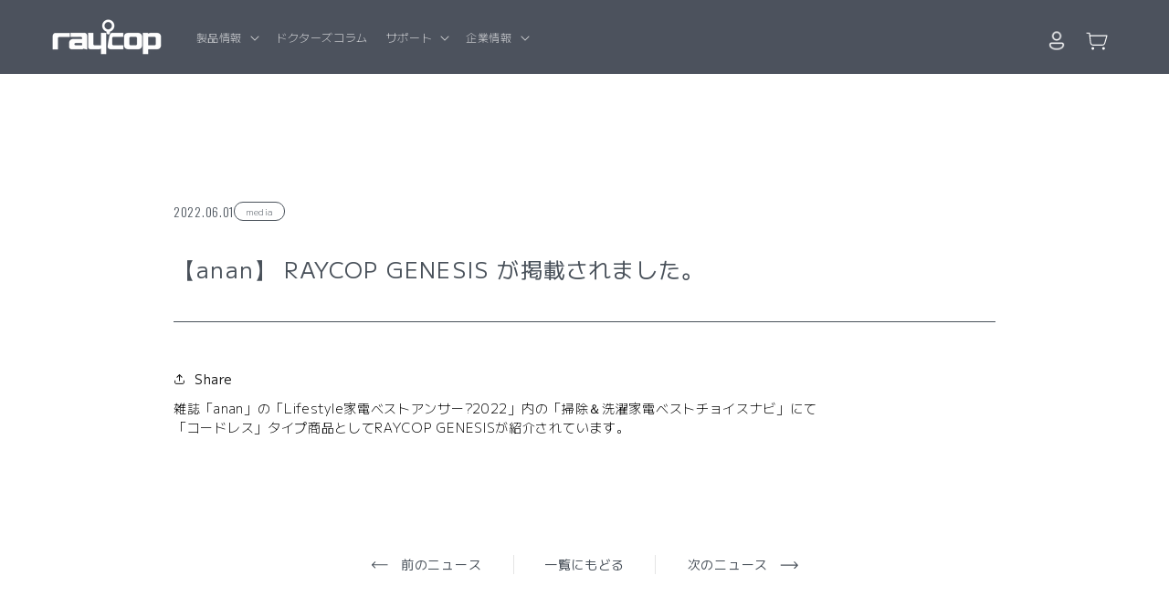

--- FILE ---
content_type: text/html; charset=utf-8
request_url: https://www.raycop.co.jp/blogs/publication/278
body_size: 83215
content:
<!doctype html>
<html class="no-js" lang="ja">
  <head>

<!-- Google Tag Manager -->
<script>(function(w,d,s,l,i){w[l]=w[l]||[];w[l].push({'gtm.start':
new Date().getTime(),event:'gtm.js'});var f=d.getElementsByTagName(s)[0],
j=d.createElement(s),dl=l!='dataLayer'?'&l='+l:'';j.async=true;j.src=
'https://www.googletagmanager.com/gtm.js?id='+i+dl;f.parentNode.insertBefore(j,f);
})(window,document,'script','dataLayer','GTM-ZW9XC2N6');</script>
<!-- End Google Tag Manager -->

    


    <meta charset="utf-8">
    <meta http-equiv="X-UA-Compatible" content="IE=edge">
    <meta name="viewport" content="width=device-width,initial-scale=1">
    <meta name="theme-color" content="">
    <link rel="canonical" href="https://www.raycop.co.jp/blogs/publication/278"><link rel="icon" type="image/png" href="//www.raycop.co.jp/cdn/shop/files/cropped-apple-icon-180x180-1-270x270_1c1d7b72-c746-4668-89d9-e819ff1a67b2.png?crop=center&height=32&v=1723619448&width=32"><link rel="preconnect" href="https://fonts.shopifycdn.com" crossorigin><title>
      【anan】 RAYCOP GENESIS が掲載されました。
 | レイコップ株式会社</title>

    
      <meta name="description" content="雑誌「anan」の「Lifestyle家電ベストアンサー?2022」内の「掃除＆洗濯家電ベストチョイスナビ」にて「コードレス」タイプ商品としてRAYCOP GENESISが紹介されています。">
    
    

<meta property="og:site_name" content="レイコップ公式ストア">
<meta property="og:url" content="https://www.raycop.co.jp/blogs/publication/278">
<meta property="og:title" content="【anan】 RAYCOP GENESIS が掲載されました。">
<meta property="og:type" content="article">
<meta property="og:description" content="雑誌「anan」の「Lifestyle家電ベストアンサー?2022」内の「掃除＆洗濯家電ベストチョイスナビ」にて「コードレス」タイプ商品としてRAYCOP GENESISが紹介されています。"><meta property="og:image" content="http://www.raycop.co.jp/cdn/shop/files/a6521e92db5e5d51256ec8c7b8e8b465.png?v=1720775126">
  <meta property="og:image:secure_url" content="https://www.raycop.co.jp/cdn/shop/files/a6521e92db5e5d51256ec8c7b8e8b465.png?v=1720775126">
  <meta property="og:image:width" content="1200">
  <meta property="og:image:height" content="628"><meta name="twitter:site" content="@RaycopJP"><meta name="twitter:card" content="summary_large_image"><meta name="twitter:title" content="【anan】 RAYCOP GENESIS が掲載されました。"><meta name="twitter:description" content="雑誌「anan」の「Lifestyle家電ベストアンサー?2022」内の「掃除＆洗濯家電ベストチョイスナビ」にて「コードレス」タイプ商品としてRAYCOP GENESISが紹介されています。"><script src="//www.raycop.co.jp/cdn/shop/t/23/assets/socialtags.js?v=57422270008053763041709766931" type="text/javascript"></script><script src="//www.raycop.co.jp/cdn/shop/t/23/assets/datatags.js?v=17942332039207649731709766930" type="text/javascript"></script>

    <script src="//www.raycop.co.jp/cdn/shop/t/23/assets/constants.js?v=58251544750838685771708561631" defer="defer"></script>
    <script src="//www.raycop.co.jp/cdn/shop/t/23/assets/pubsub.js?v=158357773527763999511708561627" defer="defer"></script>
    <script src="//www.raycop.co.jp/cdn/shop/t/23/assets/global.js?v=11426463395679694921764889111" defer="defer"></script><!-- Avada Email Marketing Script -->
 

<script>window.AVADA_EM_POPUP_CACHE = 1698130235791;window.AVADA_EM_PUSH_CACHE = 1698130235791</script>










        <script>
            const date = new Date();
            window.AVADA_EM = window.AVADA_EM || {};
            window.AVADA_EM.template = "article.info";
            window.AVADA_EM.shopId = 'inOasLuj7pY9tNm6YEco';
            window.AVADA_EM.disablePopupScript = true;
            window.AVADA_EM.disableTrackingScript = true;
            window.AVADA_EM.disablePushScript = true;
            const params = new URL(document.location).searchParams;
            if (params.get('_avde') && params.get('redirectUrl')) {
              window.location.replace(params.get('redirectUrl'));
            }
            window.AVADA_EM.isTrackingEnabled = true;
            window.AVADA_EM.cart = {"note":null,"attributes":{},"original_total_price":0,"total_price":0,"total_discount":0,"total_weight":0.0,"item_count":0,"items":[],"requires_shipping":false,"currency":"JPY","items_subtotal_price":0,"cart_level_discount_applications":[],"checkout_charge_amount":0};
        </script>
  <!-- /Avada Email Marketing Script -->

<script>window.performance && window.performance.mark && window.performance.mark('shopify.content_for_header.start');</script><meta name="google-site-verification" content="WHXL4bO81gZGpk6knOnlxrgRq1RQR5HJXIYDYzxbxD4">
<meta id="shopify-digital-wallet" name="shopify-digital-wallet" content="/75867423023/digital_wallets/dialog">
<meta name="shopify-checkout-api-token" content="0ea2b56d103b31d22480d9cbe2316127">
<meta id="in-context-paypal-metadata" data-shop-id="75867423023" data-venmo-supported="false" data-environment="production" data-locale="ja_JP" data-paypal-v4="true" data-currency="JPY">
<link rel="alternate" type="application/atom+xml" title="Feed" href="/blogs/publication.atom" />
<script async="async" src="/checkouts/internal/preloads.js?locale=ja-JP"></script>
<script id="apple-pay-shop-capabilities" type="application/json">{"shopId":75867423023,"countryCode":"JP","currencyCode":"JPY","merchantCapabilities":["supports3DS"],"merchantId":"gid:\/\/shopify\/Shop\/75867423023","merchantName":"レイコップ公式ストア","requiredBillingContactFields":["postalAddress","email","phone"],"requiredShippingContactFields":["postalAddress","email","phone"],"shippingType":"shipping","supportedNetworks":["visa","masterCard"],"total":{"type":"pending","label":"レイコップ公式ストア","amount":"1.00"},"shopifyPaymentsEnabled":true,"supportsSubscriptions":true}</script>
<script id="shopify-features" type="application/json">{"accessToken":"0ea2b56d103b31d22480d9cbe2316127","betas":["rich-media-storefront-analytics"],"domain":"www.raycop.co.jp","predictiveSearch":false,"shopId":75867423023,"locale":"ja"}</script>
<script>var Shopify = Shopify || {};
Shopify.shop = "raycop-japan.myshopify.com";
Shopify.locale = "ja";
Shopify.currency = {"active":"JPY","rate":"1.0"};
Shopify.country = "JP";
Shopify.theme = {"name":"raycop\/develop【⚠️変更禁止⚠️】","id":166048170287,"schema_name":"Dawn","schema_version":"10.0.0","theme_store_id":null,"role":"main"};
Shopify.theme.handle = "null";
Shopify.theme.style = {"id":null,"handle":null};
Shopify.cdnHost = "www.raycop.co.jp/cdn";
Shopify.routes = Shopify.routes || {};
Shopify.routes.root = "/";</script>
<script type="module">!function(o){(o.Shopify=o.Shopify||{}).modules=!0}(window);</script>
<script>!function(o){function n(){var o=[];function n(){o.push(Array.prototype.slice.apply(arguments))}return n.q=o,n}var t=o.Shopify=o.Shopify||{};t.loadFeatures=n(),t.autoloadFeatures=n()}(window);</script>
<script id="shop-js-analytics" type="application/json">{"pageType":"article"}</script>
<script defer="defer" async type="module" src="//www.raycop.co.jp/cdn/shopifycloud/shop-js/modules/v2/client.init-shop-cart-sync_0MstufBG.ja.esm.js"></script>
<script defer="defer" async type="module" src="//www.raycop.co.jp/cdn/shopifycloud/shop-js/modules/v2/chunk.common_jll-23Z1.esm.js"></script>
<script defer="defer" async type="module" src="//www.raycop.co.jp/cdn/shopifycloud/shop-js/modules/v2/chunk.modal_HXih6-AF.esm.js"></script>
<script type="module">
  await import("//www.raycop.co.jp/cdn/shopifycloud/shop-js/modules/v2/client.init-shop-cart-sync_0MstufBG.ja.esm.js");
await import("//www.raycop.co.jp/cdn/shopifycloud/shop-js/modules/v2/chunk.common_jll-23Z1.esm.js");
await import("//www.raycop.co.jp/cdn/shopifycloud/shop-js/modules/v2/chunk.modal_HXih6-AF.esm.js");

  window.Shopify.SignInWithShop?.initShopCartSync?.({"fedCMEnabled":true,"windoidEnabled":true});

</script>
<script>(function() {
  var isLoaded = false;
  function asyncLoad() {
    if (isLoaded) return;
    isLoaded = true;
    var urls = ["https:\/\/cdn.nfcube.com\/instafeed-13833384532c9aab35860bdc5512cfd6.js?shop=raycop-japan.myshopify.com","https:\/\/gift-script-pr.pages.dev\/script.js?shop=raycop-japan.myshopify.com","https:\/\/sdks.automizely.com\/conversions\/v1\/conversions.js?app_connection_id=7abd90a32e9c4d159b4b4252fd61271b\u0026mapped_org_id=f737eaae40b8138274549505014c213d_v1\u0026shop=raycop-japan.myshopify.com","https:\/\/documents-app.mixlogue.jp\/scripts\/ue87f9sf8e7rd.min.js?shop=raycop-japan.myshopify.com","https:\/\/documents-app.mixlogue.jp\/scripts\/delivery.js?shop=raycop-japan.myshopify.com","https:\/\/assets.storecrm.com\/assets\/js\/storecrm.js?store_id=01JHMEVFZ59N2YT49HBBTCJ7E8\u0026shop=raycop-japan.myshopify.com","https:\/\/cdn-bundler.nice-team.net\/app\/js\/bundler.js?shop=raycop-japan.myshopify.com"];
    for (var i = 0; i < urls.length; i++) {
      var s = document.createElement('script');
      s.type = 'text/javascript';
      s.async = true;
      s.src = urls[i];
      var x = document.getElementsByTagName('script')[0];
      x.parentNode.insertBefore(s, x);
    }
  };
  if(window.attachEvent) {
    window.attachEvent('onload', asyncLoad);
  } else {
    window.addEventListener('load', asyncLoad, false);
  }
})();</script>
<script id="__st">var __st={"a":75867423023,"offset":32400,"reqid":"0a43cc6c-5373-43e4-8178-9fb47673b586-1769033390","pageurl":"www.raycop.co.jp\/blogs\/publication\/278","s":"articles-605767565615","u":"787473361ce8","p":"article","rtyp":"article","rid":605767565615};</script>
<script>window.ShopifyPaypalV4VisibilityTracking = true;</script>
<script id="form-persister">!function(){'use strict';const t='contact',e='new_comment',n=[[t,t],['blogs',e],['comments',e],[t,'customer']],o='password',r='form_key',c=['recaptcha-v3-token','g-recaptcha-response','h-captcha-response',o],s=()=>{try{return window.sessionStorage}catch{return}},i='__shopify_v',u=t=>t.elements[r],a=function(){const t=[...n].map((([t,e])=>`form[action*='/${t}']:not([data-nocaptcha='true']) input[name='form_type'][value='${e}']`)).join(',');var e;return e=t,()=>e?[...document.querySelectorAll(e)].map((t=>t.form)):[]}();function m(t){const e=u(t);a().includes(t)&&(!e||!e.value)&&function(t){try{if(!s())return;!function(t){const e=s();if(!e)return;const n=u(t);if(!n)return;const o=n.value;o&&e.removeItem(o)}(t);const e=Array.from(Array(32),(()=>Math.random().toString(36)[2])).join('');!function(t,e){u(t)||t.append(Object.assign(document.createElement('input'),{type:'hidden',name:r})),t.elements[r].value=e}(t,e),function(t,e){const n=s();if(!n)return;const r=[...t.querySelectorAll(`input[type='${o}']`)].map((({name:t})=>t)),u=[...c,...r],a={};for(const[o,c]of new FormData(t).entries())u.includes(o)||(a[o]=c);n.setItem(e,JSON.stringify({[i]:1,action:t.action,data:a}))}(t,e)}catch(e){console.error('failed to persist form',e)}}(t)}const f=t=>{if('true'===t.dataset.persistBound)return;const e=function(t,e){const n=function(t){return'function'==typeof t.submit?t.submit:HTMLFormElement.prototype.submit}(t).bind(t);return function(){let t;return()=>{t||(t=!0,(()=>{try{e(),n()}catch(t){(t=>{console.error('form submit failed',t)})(t)}})(),setTimeout((()=>t=!1),250))}}()}(t,(()=>{m(t)}));!function(t,e){if('function'==typeof t.submit&&'function'==typeof e)try{t.submit=e}catch{}}(t,e),t.addEventListener('submit',(t=>{t.preventDefault(),e()})),t.dataset.persistBound='true'};!function(){function t(t){const e=(t=>{const e=t.target;return e instanceof HTMLFormElement?e:e&&e.form})(t);e&&m(e)}document.addEventListener('submit',t),document.addEventListener('DOMContentLoaded',(()=>{const e=a();for(const t of e)f(t);var n;n=document.body,new window.MutationObserver((t=>{for(const e of t)if('childList'===e.type&&e.addedNodes.length)for(const t of e.addedNodes)1===t.nodeType&&'FORM'===t.tagName&&a().includes(t)&&f(t)})).observe(n,{childList:!0,subtree:!0,attributes:!1}),document.removeEventListener('submit',t)}))}()}();</script>
<script integrity="sha256-4kQ18oKyAcykRKYeNunJcIwy7WH5gtpwJnB7kiuLZ1E=" data-source-attribution="shopify.loadfeatures" defer="defer" src="//www.raycop.co.jp/cdn/shopifycloud/storefront/assets/storefront/load_feature-a0a9edcb.js" crossorigin="anonymous"></script>
<script data-source-attribution="shopify.dynamic_checkout.dynamic.init">var Shopify=Shopify||{};Shopify.PaymentButton=Shopify.PaymentButton||{isStorefrontPortableWallets:!0,init:function(){window.Shopify.PaymentButton.init=function(){};var t=document.createElement("script");t.src="https://www.raycop.co.jp/cdn/shopifycloud/portable-wallets/latest/portable-wallets.ja.js",t.type="module",document.head.appendChild(t)}};
</script>
<script data-source-attribution="shopify.dynamic_checkout.buyer_consent">
  function portableWalletsHideBuyerConsent(e){var t=document.getElementById("shopify-buyer-consent"),n=document.getElementById("shopify-subscription-policy-button");t&&n&&(t.classList.add("hidden"),t.setAttribute("aria-hidden","true"),n.removeEventListener("click",e))}function portableWalletsShowBuyerConsent(e){var t=document.getElementById("shopify-buyer-consent"),n=document.getElementById("shopify-subscription-policy-button");t&&n&&(t.classList.remove("hidden"),t.removeAttribute("aria-hidden"),n.addEventListener("click",e))}window.Shopify?.PaymentButton&&(window.Shopify.PaymentButton.hideBuyerConsent=portableWalletsHideBuyerConsent,window.Shopify.PaymentButton.showBuyerConsent=portableWalletsShowBuyerConsent);
</script>
<script data-source-attribution="shopify.dynamic_checkout.cart.bootstrap">document.addEventListener("DOMContentLoaded",(function(){function t(){return document.querySelector("shopify-accelerated-checkout-cart, shopify-accelerated-checkout")}if(t())Shopify.PaymentButton.init();else{new MutationObserver((function(e,n){t()&&(Shopify.PaymentButton.init(),n.disconnect())})).observe(document.body,{childList:!0,subtree:!0})}}));
</script>
<link id="shopify-accelerated-checkout-styles" rel="stylesheet" media="screen" href="https://www.raycop.co.jp/cdn/shopifycloud/portable-wallets/latest/accelerated-checkout-backwards-compat.css" crossorigin="anonymous">
<style id="shopify-accelerated-checkout-cart">
        #shopify-buyer-consent {
  margin-top: 1em;
  display: inline-block;
  width: 100%;
}

#shopify-buyer-consent.hidden {
  display: none;
}

#shopify-subscription-policy-button {
  background: none;
  border: none;
  padding: 0;
  text-decoration: underline;
  font-size: inherit;
  cursor: pointer;
}

#shopify-subscription-policy-button::before {
  box-shadow: none;
}

      </style>
<script id="sections-script" data-sections="header" defer="defer" src="//www.raycop.co.jp/cdn/shop/t/23/compiled_assets/scripts.js?v=82545"></script>
<script>window.performance && window.performance.mark && window.performance.mark('shopify.content_for_header.end');</script>


    <style data-shopify>
      @font-face {
  font-family: "Josefin Sans";
  font-weight: 400;
  font-style: normal;
  font-display: swap;
  src: url("//www.raycop.co.jp/cdn/fonts/josefin_sans/josefinsans_n4.70f7efd699799949e6d9f99bc20843a2c86a2e0f.woff2") format("woff2"),
       url("//www.raycop.co.jp/cdn/fonts/josefin_sans/josefinsans_n4.35d308a1bdf56e5556bc2ac79702c721e4e2e983.woff") format("woff");
}

      @font-face {
  font-family: "Josefin Sans";
  font-weight: 700;
  font-style: normal;
  font-display: swap;
  src: url("//www.raycop.co.jp/cdn/fonts/josefin_sans/josefinsans_n7.4edc746dce14b53e39df223fba72d5f37c3d525d.woff2") format("woff2"),
       url("//www.raycop.co.jp/cdn/fonts/josefin_sans/josefinsans_n7.051568b12ab464ee8f0241094cdd7a1c80fbd08d.woff") format("woff");
}

      @font-face {
  font-family: "Josefin Sans";
  font-weight: 400;
  font-style: italic;
  font-display: swap;
  src: url("//www.raycop.co.jp/cdn/fonts/josefin_sans/josefinsans_i4.a2ba85bff59cf18a6ad90c24fe1808ddb8ce1343.woff2") format("woff2"),
       url("//www.raycop.co.jp/cdn/fonts/josefin_sans/josefinsans_i4.2dba61e1d135ab449e8e134ba633cf0d31863cc4.woff") format("woff");
}

      @font-face {
  font-family: "Josefin Sans";
  font-weight: 700;
  font-style: italic;
  font-display: swap;
  src: url("//www.raycop.co.jp/cdn/fonts/josefin_sans/josefinsans_i7.733dd5c50cdd7b706d9ec731b4016d1edd55db5e.woff2") format("woff2"),
       url("//www.raycop.co.jp/cdn/fonts/josefin_sans/josefinsans_i7.094ef86ca8f6eafea52b87b4f09feefb278e539d.woff") format("woff");
}

      @font-face {
  font-family: "Josefin Sans";
  font-weight: 400;
  font-style: normal;
  font-display: swap;
  src: url("//www.raycop.co.jp/cdn/fonts/josefin_sans/josefinsans_n4.70f7efd699799949e6d9f99bc20843a2c86a2e0f.woff2") format("woff2"),
       url("//www.raycop.co.jp/cdn/fonts/josefin_sans/josefinsans_n4.35d308a1bdf56e5556bc2ac79702c721e4e2e983.woff") format("woff");
}


      
        :root,
        .color-background-1 {
          --color-background: 255,255,255;
        
          --gradient-background: #ffffff;
        
        --color-foreground: 18,18,18;
        --color-shadow: 18,18,18;
        --color-button: 18,18,18;
        --color-button-text: 255,255,255;
        --color-secondary-button: 255,255,255;
        --color-secondary-button-text: 18,18,18;
        --color-link: 18,18,18;
        --color-badge-foreground: 18,18,18;
        --color-badge-background: 255,255,255;
        --color-badge-border: 18,18,18;
        --payment-terms-background-color: rgb(255 255 255);
      }
      
        
        .color-background-2 {
          --color-background: 76,82,93;
        
          --gradient-background: #4c525d;
        
        --color-foreground: 255,255,255;
        --color-shadow: 18,18,18;
        --color-button: 18,18,18;
        --color-button-text: 243,243,243;
        --color-secondary-button: 76,82,93;
        --color-secondary-button-text: 18,18,18;
        --color-link: 18,18,18;
        --color-badge-foreground: 255,255,255;
        --color-badge-background: 76,82,93;
        --color-badge-border: 255,255,255;
        --payment-terms-background-color: rgb(76 82 93);
      }
      
        
        .color-inverse {
          --color-background: 18,18,18;
        
          --gradient-background: #121212;
        
        --color-foreground: 255,255,255;
        --color-shadow: 18,18,18;
        --color-button: 255,255,255;
        --color-button-text: 18,18,18;
        --color-secondary-button: 18,18,18;
        --color-secondary-button-text: 255,255,255;
        --color-link: 255,255,255;
        --color-badge-foreground: 255,255,255;
        --color-badge-background: 18,18,18;
        --color-badge-border: 255,255,255;
        --payment-terms-background-color: rgb(18 18 18);
      }
      
        
        .color-accent-1 {
          --color-background: 18,18,18;
        
          --gradient-background: #121212;
        
        --color-foreground: 255,255,255;
        --color-shadow: 18,18,18;
        --color-button: 255,255,255;
        --color-button-text: 18,18,18;
        --color-secondary-button: 18,18,18;
        --color-secondary-button-text: 255,255,255;
        --color-link: 255,255,255;
        --color-badge-foreground: 255,255,255;
        --color-badge-background: 18,18,18;
        --color-badge-border: 255,255,255;
        --payment-terms-background-color: rgb(18 18 18);
      }
      
        
        .color-accent-2 {
          --color-background: 51,79,180;
        
          --gradient-background: #334fb4;
        
        --color-foreground: 255,255,255;
        --color-shadow: 18,18,18;
        --color-button: 255,255,255;
        --color-button-text: 51,79,180;
        --color-secondary-button: 51,79,180;
        --color-secondary-button-text: 255,255,255;
        --color-link: 255,255,255;
        --color-badge-foreground: 255,255,255;
        --color-badge-background: 51,79,180;
        --color-badge-border: 255,255,255;
        --payment-terms-background-color: rgb(51 79 180);
      }
      
        
        .color-scheme-10814fe9-074f-4a51-b5ac-00848f4e282f {
          --color-background: 50,50,50;
        
          --gradient-background: #323232;
        
        --color-foreground: 255,255,255;
        --color-shadow: 18,18,18;
        --color-button: 255,255,255;
        --color-button-text: 50,50,50;
        --color-secondary-button: 50,50,50;
        --color-secondary-button-text: 255,255,255;
        --color-link: 255,255,255;
        --color-badge-foreground: 255,255,255;
        --color-badge-background: 50,50,50;
        --color-badge-border: 255,255,255;
        --payment-terms-background-color: rgb(50 50 50);
      }
      
        
        .color-scheme-9408dd5c-0917-4756-88bf-30235329c019 {
          --color-background: 255,255,255;
        
          --gradient-background: #ffffff;
        
        --color-foreground: 18,18,18;
        --color-shadow: 18,18,18;
        --color-button: 247,148,30;
        --color-button-text: 255,255,255;
        --color-secondary-button: 255,255,255;
        --color-secondary-button-text: 247,148,30;
        --color-link: 247,148,30;
        --color-badge-foreground: 18,18,18;
        --color-badge-background: 255,255,255;
        --color-badge-border: 18,18,18;
        --payment-terms-background-color: rgb(255 255 255);
      }
      
        
        .color-scheme-4e6e23bf-5ced-4b0b-b481-5bb07eb9811e {
          --color-background: 255,255,255;
        
          --gradient-background: #ffffff;
        
        --color-foreground: 18,18,18;
        --color-shadow: 18,18,18;
        --color-button: 16,116,188;
        --color-button-text: 255,255,255;
        --color-secondary-button: 255,255,255;
        --color-secondary-button-text: 16,116,188;
        --color-link: 16,116,188;
        --color-badge-foreground: 18,18,18;
        --color-badge-background: 255,255,255;
        --color-badge-border: 18,18,18;
        --payment-terms-background-color: rgb(255 255 255);
      }
      
        
        .color-scheme-cc027154-c444-460e-9a94-7acc2c3aefe8 {
          --color-background: 231,235,238;
        
          --gradient-background: #e7ebee;
        
        --color-foreground: 18,18,18;
        --color-shadow: 18,18,18;
        --color-button: 16,116,188;
        --color-button-text: 255,255,255;
        --color-secondary-button: 231,235,238;
        --color-secondary-button-text: 16,116,188;
        --color-link: 16,116,188;
        --color-badge-foreground: 18,18,18;
        --color-badge-background: 231,235,238;
        --color-badge-border: 18,18,18;
        --payment-terms-background-color: rgb(231 235 238);
      }
      
        
        .color-scheme-52074061-8020-4e1e-af59-99abc94a32f8 {
          --color-background: 0,149,177;
        
          --gradient-background: linear-gradient(0deg, rgba(0, 149, 177, 1) 13%, rgba(6, 165, 195, 1) 86%);
        
        --color-foreground: 255,255,255;
        --color-shadow: 245,245,245;
        --color-button: 255,255,255;
        --color-button-text: 255,255,255;
        --color-secondary-button: 0,149,177;
        --color-secondary-button-text: 255,255,255;
        --color-link: 255,255,255;
        --color-badge-foreground: 255,255,255;
        --color-badge-background: 0,149,177;
        --color-badge-border: 255,255,255;
        --payment-terms-background-color: rgb(0 149 177);
      }
      
        
        .color-scheme-928118c3-cbbd-4572-9104-123c5bc18088 {
          --color-background: 235,237,236;
        
          --gradient-background: #ebedec;
        
        --color-foreground: 18,18,18;
        --color-shadow: 18,18,18;
        --color-button: 18,18,18;
        --color-button-text: 255,255,255;
        --color-secondary-button: 235,237,236;
        --color-secondary-button-text: 18,18,18;
        --color-link: 18,18,18;
        --color-badge-foreground: 18,18,18;
        --color-badge-background: 235,237,236;
        --color-badge-border: 18,18,18;
        --payment-terms-background-color: rgb(235 237 236);
      }
      

      body, .color-background-1, .color-background-2, .color-inverse, .color-accent-1, .color-accent-2, .color-scheme-10814fe9-074f-4a51-b5ac-00848f4e282f, .color-scheme-9408dd5c-0917-4756-88bf-30235329c019, .color-scheme-4e6e23bf-5ced-4b0b-b481-5bb07eb9811e, .color-scheme-cc027154-c444-460e-9a94-7acc2c3aefe8, .color-scheme-52074061-8020-4e1e-af59-99abc94a32f8, .color-scheme-928118c3-cbbd-4572-9104-123c5bc18088 {
        color: rgba(var(--color-foreground), 0.75);
        background-color: rgb(var(--color-background));
      }

      :root {
        --font-body-family: "Josefin Sans", sans-serif;
        --font-body-style: normal;
        --font-body-weight: 400;
        --font-body-weight-bold: 700;

        --font-heading-family: "Josefin Sans", sans-serif;
        --font-heading-style: normal;
        --font-heading-weight: 400;

        --font-body-scale: 1.0;
        --font-heading-scale: 1.0;

        --media-padding: px;
        --media-border-opacity: 0.05;
        --media-border-width: 1px;
        --media-radius: 0px;
        --media-shadow-opacity: 0.0;
        --media-shadow-horizontal-offset: 0px;
        --media-shadow-vertical-offset: 4px;
        --media-shadow-blur-radius: 5px;
        --media-shadow-visible: 0;

        --page-width: 120rem;
        --page-width-margin: 0rem;

        --product-card-image-padding: 0.0rem;
        --product-card-corner-radius: 0.0rem;
        --product-card-text-alignment: left;
        --product-card-border-width: 0.0rem;
        --product-card-border-opacity: 0.1;
        --product-card-shadow-opacity: 0.0;
        --product-card-shadow-visible: 0;
        --product-card-shadow-horizontal-offset: 0.0rem;
        --product-card-shadow-vertical-offset: 0.4rem;
        --product-card-shadow-blur-radius: 0.5rem;

        --collection-card-image-padding: 0.0rem;
        --collection-card-corner-radius: 0.0rem;
        --collection-card-text-alignment: left;
        --collection-card-border-width: 0.0rem;
        --collection-card-border-opacity: 0.1;
        --collection-card-shadow-opacity: 0.0;
        --collection-card-shadow-visible: 0;
        --collection-card-shadow-horizontal-offset: 0.0rem;
        --collection-card-shadow-vertical-offset: 0.4rem;
        --collection-card-shadow-blur-radius: 0.5rem;

        --blog-card-image-padding: 0.0rem;
        --blog-card-corner-radius: 0.0rem;
        --blog-card-text-alignment: left;
        --blog-card-border-width: 0.0rem;
        --blog-card-border-opacity: 0.1;
        --blog-card-shadow-opacity: 0.0;
        --blog-card-shadow-visible: 0;
        --blog-card-shadow-horizontal-offset: 0.0rem;
        --blog-card-shadow-vertical-offset: 0.4rem;
        --blog-card-shadow-blur-radius: 0.5rem;

        --badge-corner-radius: 4.0rem;

        --popup-border-width: 1px;
        --popup-border-opacity: 0.1;
        --popup-corner-radius: 0px;
        --popup-shadow-opacity: 0.0;
        --popup-shadow-horizontal-offset: 0px;
        --popup-shadow-vertical-offset: 4px;
        --popup-shadow-blur-radius: 5px;

        --drawer-border-width: 1px;
        --drawer-border-opacity: 0.1;
        --drawer-shadow-opacity: 0.0;
        --drawer-shadow-horizontal-offset: 0px;
        --drawer-shadow-vertical-offset: 4px;
        --drawer-shadow-blur-radius: 5px;

        --spacing-sections-desktop: 0px;
        --spacing-sections-mobile: 0px;

        --grid-desktop-vertical-spacing: 8px;
        --grid-desktop-horizontal-spacing: 8px;
        --grid-mobile-vertical-spacing: 4px;
        --grid-mobile-horizontal-spacing: 4px;

        --text-boxes-border-opacity: 0.1;
        --text-boxes-border-width: 0px;
        --text-boxes-radius: 0px;
        --text-boxes-shadow-opacity: 0.0;
        --text-boxes-shadow-visible: 0;
        --text-boxes-shadow-horizontal-offset: 0px;
        --text-boxes-shadow-vertical-offset: 4px;
        --text-boxes-shadow-blur-radius: 5px;

        --buttons-radius: 40px;
        --buttons-radius-outset: 41px;
        --buttons-border-width: 1px;
        --buttons-border-opacity: 1.0;
        --buttons-shadow-opacity: 0.0;
        --buttons-shadow-visible: 0;
        --buttons-shadow-horizontal-offset: 0px;
        --buttons-shadow-vertical-offset: 4px;
        --buttons-shadow-blur-radius: 5px;
        --buttons-border-offset: 0.3px;

        --inputs-radius: 0px;
        --inputs-border-width: 1px;
        --inputs-border-opacity: 0.55;
        --inputs-shadow-opacity: 0.0;
        --inputs-shadow-horizontal-offset: 0px;
        --inputs-margin-offset: 0px;
        --inputs-shadow-vertical-offset: 4px;
        --inputs-shadow-blur-radius: 5px;
        --inputs-radius-outset: 0px;

        --variant-pills-radius: 40px;
        --variant-pills-border-width: 1px;
        --variant-pills-border-opacity: 0.55;
        --variant-pills-shadow-opacity: 0.0;
        --variant-pills-shadow-horizontal-offset: 0px;
        --variant-pills-shadow-vertical-offset: 4px;
        --variant-pills-shadow-blur-radius: 5px;
      }

      *,
      *::before,
      *::after {
        box-sizing: inherit;
      }

      html {
        box-sizing: border-box;
        font-size: calc(var(--font-body-scale) * 62.5%);
        height: 100%;
      }

      body {
        display: grid;
        grid-template-rows: auto auto 1fr auto;
        grid-template-columns: 100%;
        min-height: 100%;
        margin: 0;
        font-size: 1.5rem;
        letter-spacing: 0.06rem;
        line-height: calc(1 + 0.8 / var(--font-body-scale));
        font-family: var(--font-body-family);
        font-style: var(--font-body-style);
        font-weight: var(--font-body-weight);
      }

      @media screen and (min-width: 750px) {
        body {
          font-size: 1.6rem;
        }
      }
    </style>
<link rel="stylesheet" href="https://cdnjs.cloudflare.com/ajax/libs/font-awesome/6.5.2/css/all.min.css" integrity="sha512-SnH5WK+bZxgPHs44uWIX+LLJAJ9/2PkPKZ5QiAj6Ta86w+fsb2TkcmfRyVX3pBnMFcV7oQPJkl9QevSCWr3W6A==" crossorigin="anonymous" referrerpolicy="no-referrer" />
    <link rel="preconnect" href="https://fonts.googleapis.com">
    <link rel="preconnect" href="https://fonts.gstatic.com" crossorigin>
    <link href="https://fonts.googleapis.com/css2?family=M+PLUS+1+Code:wght@100..700&family=M+PLUS+1:wght@100..900&family=Oswald:wght@200..700&display=swap" rel="stylesheet">
    
    <link href="//www.raycop.co.jp/cdn/shop/t/23/assets/base.css?v=39316469468442598081761884149" rel="stylesheet" type="text/css" media="all" />
    <link href="//www.raycop.co.jp/cdn/shop/t/23/assets/custom.css?v=154595316455149510331724221948" rel="stylesheet" type="text/css" media="all" />
    <link href="//www.raycop.co.jp/cdn/shop/t/23/assets/new-custom.css?v=183311096152838054901761886959" rel="stylesheet" type="text/css" media="all" />
<link rel="preload" as="font" href="//www.raycop.co.jp/cdn/fonts/josefin_sans/josefinsans_n4.70f7efd699799949e6d9f99bc20843a2c86a2e0f.woff2" type="font/woff2" crossorigin><link rel="preload" as="font" href="//www.raycop.co.jp/cdn/fonts/josefin_sans/josefinsans_n4.70f7efd699799949e6d9f99bc20843a2c86a2e0f.woff2" type="font/woff2" crossorigin><script>
      document.documentElement.className = document.documentElement.className.replace('no-js', 'js');
      if (Shopify.designMode) {
        document.documentElement.classList.add('shopify-design-mode');
      }
    </script>
    
    <!-- Ptengine Tag -->
    <script src="https://js.ptengine.jp/4dyqih1y.js"></script>
    <!-- End Ptengine Tag -->

    <script type="text/javascript">
    (function(c,l,a,r,i,t,y){
        c[a]=c[a]||function(){(c[a].q=c[a].q||[]).push(arguments)};
        t=l.createElement(r);t.async=1;t.src="https://www.clarity.ms/tag/"+i;
        y=l.getElementsByTagName(r)[0];y.parentNode.insertBefore(t,y);
    })(window, document, "clarity", "script", "kc8vdiew6o");
    </script>
    <script src="https://statics.a8.net/a8sales/a8sales.js"></script>
    <script src="https://statics.a8.net/a8sales/a8crossDomain.js"></script>
    <script src="https://statics.a8.net/a8sales/a8shopForm.js"></script>

 
  <script type="text/javascript">
    (function(c,l,a,r,i,t,y){
        c[a]=c[a]||function(){(c[a].q=c[a].q||[]).push(arguments)};
        t=l.createElement(r);t.async=1;t.src="https://www.clarity.ms/tag/"+i;
        y=l.getElementsByTagName(r)[0];y.parentNode.insertBefore(t,y);
    })(window, document, "clarity", "script", "ojrsmsj9lo");
</script>
  
<meta name="google-site-verification" content="_QbyIze8YraE60iuIPjVF-ipCrOjLeV4JEzBTEGo2gQ" />
<!-- Klaviyo コード追加箇所 -->
<script async type="text/javascript" src="https://static.klaviyo.com/onsite/js/klaviyo.js?company_id=R4UKsA"></script>
<script type="text/javascript">
var _learnq = _learnq || [];



window.klaviyoCartData = {
  cart_id: '',
  cart_token: '',
  total_price: 0.0,
  currency: 'JPY',
  item_count: 0,
  checkout_url: 'https://www.raycop.co.jp/cart',
  line_items: [
    
  ]
};

let cartAbandonmentTimer;
let lastActivity = Date.now();
const ABANDONMENT_THRESHOLD = 30 * 60 * 1000; // 30分

function updateActivity() {
  lastActivity = Date.now();
  clearTimeout(cartAbandonmentTimer);
  startAbandonmentTimer();
}

function startAbandonmentTimer() {
  if (window.klaviyoCartData && window.klaviyoCartData.item_count > 0) {
    cartAbandonmentTimer = setTimeout(() => {
      trackCompleteCartAbandonment();
    }, ABANDONMENT_THRESHOLD);
  }
}

function trackCompleteCartAbandonment() {
  if (window.klaviyoCartData && window.klaviyoCartData.item_count > 0) {
    _learnq.push(['track', 'Complete Cart Abandoned', {
      '$event_id': window.klaviyoCartData.cart_id + '_' + Date.now(),
      '$value': window.klaviyoCartData.total_price,
      'CartId': window.klaviyoCartData.cart_id,
      'CartToken': window.klaviyoCartData.cart_token,
      'ItemCount': window.klaviyoCartData.item_count,
      'Items': window.klaviyoCartData.line_items,
      'Categories': window.klaviyoCartData.line_items.map(item => item.product_type),
      'ItemNames': window.klaviyoCartData.line_items.map(item => item.title),
      'CheckoutURL': window.klaviyoCartData.checkout_url,
      'Currency': window.klaviyoCartData.currency,
      'AbandonedAt': new Date().toISOString()
    }]);
    
    console.log('Complete Cart Abandoned event sent for cart:', window.klaviyoCartData.cart_id);
  }
}

document.addEventListener('DOMContentLoaded', function() {
  ['mousemove', 'click', 'scroll', 'keypress', 'touchstart'].forEach(event => {
    document.addEventListener(event, updateActivity);
  });
  
  if (window.klaviyoCartData && window.klaviyoCartData.item_count > 0) {
    startAbandonmentTimer();
  }
  
  window.addEventListener('beforeunload', () => {
    clearTimeout(cartAbandonmentTimer);
  });
});

window.reinitializeCartTracking = function() {
  clearTimeout(cartAbandonmentTimer);
  if (window.klaviyoCartData && window.klaviyoCartData.item_count > 0) {
    updateActivity();
  }
};
</script>
  <!-- BEGIN app block: shopify://apps/judge-me-reviews/blocks/judgeme_core/61ccd3b1-a9f2-4160-9fe9-4fec8413e5d8 --><!-- Start of Judge.me Core -->






<link rel="dns-prefetch" href="https://cdnwidget.judge.me">
<link rel="dns-prefetch" href="https://cdn.judge.me">
<link rel="dns-prefetch" href="https://cdn1.judge.me">
<link rel="dns-prefetch" href="https://api.judge.me">

<script data-cfasync='false' class='jdgm-settings-script'>window.jdgmSettings={"pagination":5,"disable_web_reviews":false,"badge_no_review_text":"レビューなし","badge_n_reviews_text":"{{ n }}件のレビュー","badge_star_color":"#FBCD0A","hide_badge_preview_if_no_reviews":false,"badge_hide_text":false,"enforce_center_preview_badge":false,"widget_title":"お客様の声","widget_open_form_text":"レビューを書く　","widget_close_form_text":"レビューをキャンセル","widget_refresh_page_text":"ページを更新","widget_summary_text":"{{ number_of_reviews }}件のレビューに基づく","widget_no_review_text":"最初のレビューを書きましょう","widget_name_field_text":"表示名","widget_verified_name_field_text":"認証された名前（公開）","widget_name_placeholder_text":"お名前を入力してください（一般公開）","widget_required_field_error_text":"このフィールドは必須です。","widget_email_field_text":"メールアドレス","widget_verified_email_field_text":"認証されたメール（非公開、編集不可）","widget_email_placeholder_text":"あなたのメールアドレス（非公開）","widget_email_field_error_text":"有効なメールアドレスを入力してください。","widget_rating_field_text":"評価","widget_review_title_field_text":"レビュータイトル","widget_review_title_placeholder_text":"レビューにタイトルをつける","widget_review_body_field_text":"レビュー内容","widget_review_body_placeholder_text":"ここに書き始めてください...","widget_pictures_field_text":"写真/動画（任意）","widget_submit_review_text":"レビュー投稿する ","widget_submit_verified_review_text":"認証済みレビューを送信","widget_submit_success_msg_with_auto_publish":"ありがとうございます！数分後にページを更新して、あなたのレビューを確認してください。\u003ca href='https://judge.me/login' target='_blank' rel='nofollow noopener'\u003eJudge.me\u003c/a\u003eにログインすることで、レビューの削除や編集ができます。","widget_submit_success_msg_no_auto_publish":"ありがとうございます！あなたのレビューはショップ管理者の承認を得た後に公開されます。\u003ca href='https://judge.me/login' target='_blank' rel='nofollow noopener'\u003eJudge.me\u003c/a\u003eにログインすることで、レビューの削除や編集ができます。","widget_show_default_reviews_out_of_total_text":"{{ n_reviews }}件のレビューのうち{{ n_reviews_shown }}件を表示しています。","widget_show_all_link_text":"すべて表示","widget_show_less_link_text":"表示を減らす","widget_author_said_text":"{{ reviewer_name }}の言葉：","widget_days_text":"{{ n }}日前","widget_weeks_text":"{{ n }}週間前","widget_months_text":"{{ n }}ヶ月前","widget_years_text":"{{ n }}年前","widget_yesterday_text":"昨日","widget_today_text":"今日","widget_replied_text":"\u003e\u003e {{ shop_name }}の返信：","widget_read_more_text":"続きを読む","widget_reviewer_name_as_initial":"","widget_rating_filter_color":"","widget_rating_filter_see_all_text":"すべてのレビューを見る","widget_sorting_most_recent_text":"最新順","widget_sorting_highest_rating_text":"最高評価順","widget_sorting_lowest_rating_text":"最低評価順","widget_sorting_with_pictures_text":"写真付きのみ","widget_sorting_most_helpful_text":"最も役立つ順","widget_open_question_form_text":"質問する","widget_reviews_subtab_text":"レビュー","widget_questions_subtab_text":"質問","widget_question_label_text":"質問","widget_answer_label_text":"回答","widget_question_placeholder_text":"ここに質問を書いてください","widget_submit_question_text":"質問を送信","widget_question_submit_success_text":"ご質問ありがとうございます！回答があり次第ご連絡いたします。","widget_star_color":"#FBCD0A","verified_badge_text":"認証済み","verified_badge_bg_color":"#339999","verified_badge_text_color":"#fff","verified_badge_placement":"left-of-reviewer-name","widget_review_max_height":3,"widget_hide_border":false,"widget_social_share":false,"widget_thumb":false,"widget_review_location_show":false,"widget_location_format":"country_iso_code","all_reviews_include_out_of_store_products":true,"all_reviews_out_of_store_text":"（ストア外）","all_reviews_pagination":100,"all_reviews_product_name_prefix_text":"レビュー：","enable_review_pictures":false,"enable_question_anwser":false,"widget_theme":"default","review_date_format":"mm/dd/yyyy","default_sort_method":"most-recent","widget_product_reviews_subtab_text":"製品レビュー","widget_shop_reviews_subtab_text":"ショップレビュー","widget_other_products_reviews_text":"他の製品のレビュー","widget_store_reviews_subtab_text":"ショップレビュー","widget_no_store_reviews_text":"この店舗はまだレビューを受け取っていません","widget_web_restriction_product_reviews_text":"この製品に対するレビューはまだありません","widget_no_items_text":"アイテムが見つかりません","widget_show_more_text":"もっと見る","widget_write_a_store_review_text":"レビューを書く","widget_other_languages_heading":"他の言語のレビュー","widget_translate_review_text":"レビューを{{ language }}に翻訳","widget_translating_review_text":"翻訳中...","widget_show_original_translation_text":"原文を表示 ({{ language }})","widget_translate_review_failed_text":"レビューを翻訳できませんでした。","widget_translate_review_retry_text":"再試行","widget_translate_review_try_again_later_text":"後でもう一度お試しください","show_product_url_for_grouped_product":false,"widget_sorting_pictures_first_text":"写真を最初に","show_pictures_on_all_rev_page_mobile":false,"show_pictures_on_all_rev_page_desktop":false,"floating_tab_hide_mobile_install_preference":false,"floating_tab_button_name":"★ レビュー","floating_tab_title":"お客様の声","floating_tab_button_color":"","floating_tab_button_background_color":"","floating_tab_url":"","floating_tab_url_enabled":false,"floating_tab_tab_style":"text","all_reviews_text_badge_text":"お客様は当店を{{ shop.metafields.judgeme.all_reviews_count }}件のレビューに基づいて{{ shop.metafields.judgeme.all_reviews_rating | round: 1 }}/5と評価しています。","all_reviews_text_badge_text_branded_style":"{{ shop.metafields.judgeme.all_reviews_count }}件のレビューに基づいて5つ星中{{ shop.metafields.judgeme.all_reviews_rating | round: 1 }}つ星","is_all_reviews_text_badge_a_link":false,"show_stars_for_all_reviews_text_badge":false,"all_reviews_text_badge_url":"","all_reviews_text_style":"branded","all_reviews_text_color_style":"judgeme_brand_color","all_reviews_text_color":"#108474","all_reviews_text_show_jm_brand":true,"featured_carousel_show_header":true,"featured_carousel_title":"お客さまの声","testimonials_carousel_title":"お客様の声","videos_carousel_title":"お客様の声","cards_carousel_title":"お客様の声","featured_carousel_count_text":"{{ n }}レビュー","featured_carousel_add_link_to_all_reviews_page":false,"featured_carousel_url":"","featured_carousel_show_images":false,"featured_carousel_autoslide_interval":5,"featured_carousel_arrows_on_the_sides":true,"featured_carousel_height":250,"featured_carousel_width":80,"featured_carousel_image_size":10,"featured_carousel_image_height":250,"featured_carousel_arrow_color":"#eeeeee","verified_count_badge_style":"branded","verified_count_badge_orientation":"horizontal","verified_count_badge_color_style":"judgeme_brand_color","verified_count_badge_color":"#108474","is_verified_count_badge_a_link":false,"verified_count_badge_url":"","verified_count_badge_show_jm_brand":true,"widget_rating_preset_default":5,"widget_first_sub_tab":"product-reviews","widget_show_histogram":true,"widget_histogram_use_custom_color":true,"widget_pagination_use_custom_color":true,"widget_star_use_custom_color":false,"widget_verified_badge_use_custom_color":false,"widget_write_review_use_custom_color":false,"picture_reminder_submit_button":"Upload Pictures","enable_review_videos":false,"mute_video_by_default":false,"widget_sorting_videos_first_text":"動画を最初に","widget_review_pending_text":"保留中","featured_carousel_items_for_large_screen":5,"social_share_options_order":"Facebook,Twitter","remove_microdata_snippet":true,"disable_json_ld":false,"enable_json_ld_products":false,"preview_badge_show_question_text":false,"preview_badge_no_question_text":"質問なし","preview_badge_n_question_text":"{{ number_of_questions }}件の質問","qa_badge_show_icon":false,"qa_badge_position":"same-row","remove_judgeme_branding":true,"widget_add_search_bar":false,"widget_search_bar_placeholder":"検索","widget_sorting_verified_only_text":"認証済みのみ","featured_carousel_theme":"gallery","featured_carousel_show_rating":true,"featured_carousel_show_title":true,"featured_carousel_show_body":true,"featured_carousel_show_date":false,"featured_carousel_show_reviewer":true,"featured_carousel_show_product":false,"featured_carousel_header_background_color":"#108474","featured_carousel_header_text_color":"#ffffff","featured_carousel_name_product_separator":"reviewed","featured_carousel_full_star_background":"#108474","featured_carousel_empty_star_background":"#dadada","featured_carousel_vertical_theme_background":"#f9fafb","featured_carousel_verified_badge_enable":false,"featured_carousel_verified_badge_color":"#108474","featured_carousel_border_style":"round","featured_carousel_review_line_length_limit":3,"featured_carousel_more_reviews_button_text":"さらにレビューを読む","featured_carousel_view_product_button_text":"製品を見る","all_reviews_page_load_reviews_on":"scroll","all_reviews_page_load_more_text":"さらにレビューを読み込む","disable_fb_tab_reviews":false,"enable_ajax_cdn_cache":false,"widget_advanced_speed_features":5,"widget_public_name_text":"次のように公開されます","default_reviewer_name":"鈴木 秀雄","default_reviewer_name_has_non_latin":false,"widget_reviewer_anonymous":"匿名","medals_widget_title":"Judge.me レビューメダル","medals_widget_background_color":"#f9fafb","medals_widget_position":"footer_all_pages","medals_widget_border_color":"#f9fafb","medals_widget_verified_text_position":"left","medals_widget_use_monochromatic_version":false,"medals_widget_elements_color":"#108474","show_reviewer_avatar":true,"widget_invalid_yt_video_url_error_text":"YouTubeビデオURLではありません","widget_max_length_field_error_text":"{0}文字以内で入力してください。","widget_show_country_flag":false,"widget_show_collected_via_shop_app":true,"widget_verified_by_shop_badge_style":"light","widget_verified_by_shop_text":"ショップによって認証","widget_show_photo_gallery":false,"widget_load_with_code_splitting":true,"widget_ugc_install_preference":false,"widget_ugc_title":"私たちが作り、あなたが共有","widget_ugc_subtitle":"タグ付けすると、あなたの写真が私たちのページで特集されます","widget_ugc_arrows_color":"#ffffff","widget_ugc_primary_button_text":"今すぐ購入","widget_ugc_primary_button_background_color":"#108474","widget_ugc_primary_button_text_color":"#ffffff","widget_ugc_primary_button_border_width":"0","widget_ugc_primary_button_border_style":"none","widget_ugc_primary_button_border_color":"#108474","widget_ugc_primary_button_border_radius":"25","widget_ugc_secondary_button_text":"さらに読み込む","widget_ugc_secondary_button_background_color":"#ffffff","widget_ugc_secondary_button_text_color":"#108474","widget_ugc_secondary_button_border_width":"2","widget_ugc_secondary_button_border_style":"solid","widget_ugc_secondary_button_border_color":"#108474","widget_ugc_secondary_button_border_radius":"25","widget_ugc_reviews_button_text":"レビューを見る","widget_ugc_reviews_button_background_color":"#ffffff","widget_ugc_reviews_button_text_color":"#108474","widget_ugc_reviews_button_border_width":"2","widget_ugc_reviews_button_border_style":"solid","widget_ugc_reviews_button_border_color":"#108474","widget_ugc_reviews_button_border_radius":"25","widget_ugc_reviews_button_link_to":"judgeme-reviews-page","widget_ugc_show_post_date":true,"widget_ugc_max_width":"800","widget_rating_metafield_value_type":true,"widget_primary_color":"#108474","widget_enable_secondary_color":false,"widget_secondary_color":"#edf5f5","widget_summary_average_rating_text":"5つ星中{{ average_rating }}つ星","widget_media_grid_title":"お客様の写真と動画","widget_media_grid_see_more_text":"もっと見る","widget_round_style":true,"widget_show_product_medals":false,"widget_verified_by_judgeme_text":"Judge.meによって認証","widget_show_store_medals":true,"widget_verified_by_judgeme_text_in_store_medals":"Judge.meによって認証","widget_media_field_exceed_quantity_message":"申し訳ありませんが、1つのレビューにつき{{ max_media }}つまでしか受け付けられません。","widget_media_field_exceed_limit_message":"{{ file_name }}が大きすぎます。{{ size_limit }}MB未満の{{ media_type }}を選択してください。","widget_review_submitted_text":"レビューが送信されました！","widget_question_submitted_text":"質問が送信されました！","widget_close_form_text_question":"キャンセル","widget_write_your_answer_here_text":"ここに回答を書いてください","widget_enabled_branded_link":true,"widget_show_collected_by_judgeme":false,"widget_reviewer_name_color":"#339999","widget_write_review_text_color":"#fff","widget_write_review_bg_color":"#339999","widget_collected_by_judgeme_text":"Judge.meによって収集","widget_pagination_type":"standard","widget_load_more_text":"さらに読み込む","widget_load_more_color":"#108474","widget_full_review_text":"完全なレビュー","widget_read_more_reviews_text":"さらにレビューを読む","widget_read_questions_text":"質問を読む","widget_questions_and_answers_text":"質問と回答","widget_verified_by_text":"認証元","widget_verified_text":"認証済み","widget_number_of_reviews_text":"{{ number_of_reviews }}件のレビュー","widget_back_button_text":"戻る","widget_next_button_text":"次へ","widget_custom_forms_filter_button":"フィルター","custom_forms_style":"horizontal","widget_show_review_information":false,"how_reviews_are_collected":"レビューの収集方法は？","widget_show_review_keywords":false,"widget_gdpr_statement":"あなたのデータの使用方法：あなたが残したレビューについてのみ、必要な場合にのみご連絡いたします。レビューを送信することで、Judge.meの\u003ca href='https://judge.me/terms' target='_blank' rel='nofollow noopener'\u003e利用規約\u003c/a\u003e、\u003ca href='https://judge.me/privacy' target='_blank' rel='nofollow noopener'\u003eプライバシーポリシー\u003c/a\u003e、\u003ca href='https://judge.me/content-policy' target='_blank' rel='nofollow noopener'\u003eコンテンツポリシー\u003c/a\u003eに同意したことになります。","widget_multilingual_sorting_enabled":false,"widget_translate_review_content_enabled":false,"widget_translate_review_content_method":"manual","popup_widget_review_selection":"automatically","popup_widget_round_border_style":true,"popup_widget_show_title":false,"popup_widget_show_body":false,"popup_widget_show_reviewer":false,"popup_widget_show_product":false,"popup_widget_show_pictures":false,"popup_widget_use_review_picture":false,"popup_widget_show_on_home_page":false,"popup_widget_show_on_product_page":false,"popup_widget_show_on_collection_page":false,"popup_widget_show_on_cart_page":false,"popup_widget_position":"bottom_left","popup_widget_first_review_delay":5,"popup_widget_duration":5,"popup_widget_interval":5,"popup_widget_review_count":5,"popup_widget_hide_on_mobile":true,"review_snippet_widget_round_border_style":true,"review_snippet_widget_card_color":"#FFFFFF","review_snippet_widget_slider_arrows_background_color":"#FFFFFF","review_snippet_widget_slider_arrows_color":"#000000","review_snippet_widget_star_color":"#108474","show_product_variant":false,"all_reviews_product_variant_label_text":"バリエーション: ","widget_show_verified_branding":false,"widget_ai_summary_title":"お客様の声","widget_ai_summary_disclaimer":"最近のカスタマーレビューに基づくAI搭載レビュー要約","widget_show_ai_summary":false,"widget_show_ai_summary_bg":false,"widget_show_review_title_input":true,"redirect_reviewers_invited_via_email":"external_form","request_store_review_after_product_review":false,"request_review_other_products_in_order":false,"review_form_color_scheme":"default","review_form_corner_style":"square","review_form_star_color":{},"review_form_text_color":"#333333","review_form_background_color":"#ffffff","review_form_field_background_color":"#fafafa","review_form_button_color":{},"review_form_button_text_color":"#ffffff","review_form_modal_overlay_color":"#000000","review_content_screen_title_text":"この製品をどのように評価しますか？","review_content_introduction_text":"あなたの体験について少し共有していただけると嬉しいです。","store_review_form_title_text":"このストアをどのように評価しますか？","store_review_form_introduction_text":"あなたの体験について少し共有していただけると嬉しいです。","show_review_guidance_text":true,"one_star_review_guidance_text":"悪い","five_star_review_guidance_text":"素晴らしい","customer_information_screen_title_text":"あなたについて","customer_information_introduction_text":"あなたについてもっと教えてください。","custom_questions_screen_title_text":"あなたの体験について詳しく","custom_questions_introduction_text":"あなたの体験についてより詳しく理解するための質問がいくつかあります。","review_submitted_screen_title_text":"レビューありがとうございます！","review_submitted_screen_thank_you_text":"現在処理中です。まもなくストアに表示されます。","review_submitted_screen_email_verification_text":"今送信したリンクをクリックしてメールアドレスを確認してください。これにより、レビューの信頼性を保つことができます。","review_submitted_request_store_review_text":"私たちとのお買い物体験を共有していただけませんか？","review_submitted_review_other_products_text":"これらの商品をレビューしていただけませんか？","store_review_screen_title_text":"あなたの購入体験を共有しますか？","store_review_introduction_text":"あなたのフィードバックを重視し、改善に活用します。あなたの思いや提案を共有してください。","reviewer_media_screen_title_picture_text":"写真を共有","reviewer_media_introduction_picture_text":"レビューを裏付ける写真をアップロードしてください。","reviewer_media_screen_title_video_text":"ビデオを共有","reviewer_media_introduction_video_text":"レビューを裏付けるビデオをアップロードしてください。","reviewer_media_screen_title_picture_or_video_text":"写真またはビデオを共有","reviewer_media_introduction_picture_or_video_text":"レビューを裏付ける写真またはビデオをアップロードしてください。","reviewer_media_youtube_url_text":"ここにYoutubeのURLを貼り付けてください","advanced_settings_next_step_button_text":"次へ","advanced_settings_close_review_button_text":"閉じる","modal_write_review_flow":false,"write_review_flow_required_text":"必須","write_review_flow_privacy_message_text":"個人情報を厳守します。","write_review_flow_anonymous_text":"匿名レビュー","write_review_flow_visibility_text":"これは他のお客様には表示されません。","write_review_flow_multiple_selection_help_text":"お好きなだけ選択してください","write_review_flow_single_selection_help_text":"一つのオプションを選択してください","write_review_flow_required_field_error_text":"この項目は必須です","write_review_flow_invalid_email_error_text":"有効なメールアドレスを入力してください","write_review_flow_max_length_error_text":"最大{{ max_length }}文字。","write_review_flow_media_upload_text":"\u003cb\u003eクリックしてアップロード\u003c/b\u003eまたはドラッグ\u0026ドロップ","write_review_flow_gdpr_statement":"必要な場合にのみ、あなたのレビューについてご連絡いたします。レビューを送信することで、当社の\u003ca href='https://judge.me/terms' target='_blank' rel='nofollow noopener'\u003e利用規約\u003c/a\u003eおよび\u003ca href='https://judge.me/privacy' target='_blank' rel='nofollow noopener'\u003eプライバシーポリシー\u003c/a\u003eに同意したものとみなされます。","rating_only_reviews_enabled":false,"show_negative_reviews_help_screen":false,"new_review_flow_help_screen_rating_threshold":3,"negative_review_resolution_screen_title_text":"もっと教えてください","negative_review_resolution_text":"お客様の体験は私たちにとって重要です。ご購入に問題がございましたら、私たちがサポートいたします。お気軽にお問い合わせください。状況を改善する機会をいただければ幸いです。","negative_review_resolution_button_text":"お問い合わせ","negative_review_resolution_proceed_with_review_text":"レビューを残す","negative_review_resolution_subject":"{{ shop_name }}での購入に関する問題。{{ order_name }}","preview_badge_collection_page_install_status":false,"widget_review_custom_css":"","preview_badge_custom_css":"","preview_badge_stars_count":"5-stars","featured_carousel_custom_css":"","floating_tab_custom_css":"","all_reviews_widget_custom_css":"","medals_widget_custom_css":"","verified_badge_custom_css":"","all_reviews_text_custom_css":"","transparency_badges_collected_via_store_invite":false,"transparency_badges_from_another_provider":false,"transparency_badges_collected_from_store_visitor":false,"transparency_badges_collected_by_verified_review_provider":false,"transparency_badges_earned_reward":false,"transparency_badges_collected_via_store_invite_text":"ストア招待によるレビュー収集","transparency_badges_from_another_provider_text":"他のプロバイダーからのレビュー収集","transparency_badges_collected_from_store_visitor_text":"ストア訪問者からのレビュー収集","transparency_badges_written_in_google_text":"Googleで書かれたレビュー","transparency_badges_written_in_etsy_text":"Etsyで書かれたレビュー","transparency_badges_written_in_shop_app_text":"Shop Appで書かれたレビュー","transparency_badges_earned_reward_text":"将来の購入に対する報酬を獲得したレビュー","product_review_widget_per_page":10,"widget_store_review_label_text":"ストアレビュー","checkout_comment_extension_title_on_product_page":"Customer Comments","checkout_comment_extension_num_latest_comment_show":5,"checkout_comment_extension_format":"name_and_timestamp","checkout_comment_customer_name":"last_initial","checkout_comment_comment_notification":true,"preview_badge_collection_page_install_preference":false,"preview_badge_home_page_install_preference":false,"preview_badge_product_page_install_preference":false,"review_widget_install_preference":"","review_carousel_install_preference":false,"floating_reviews_tab_install_preference":"none","verified_reviews_count_badge_install_preference":false,"all_reviews_text_install_preference":false,"review_widget_best_location":false,"judgeme_medals_install_preference":false,"review_widget_revamp_enabled":false,"review_widget_qna_enabled":false,"review_widget_header_theme":"minimal","review_widget_widget_title_enabled":true,"review_widget_header_text_size":"medium","review_widget_header_text_weight":"regular","review_widget_average_rating_style":"compact","review_widget_bar_chart_enabled":true,"review_widget_bar_chart_type":"numbers","review_widget_bar_chart_style":"standard","review_widget_expanded_media_gallery_enabled":false,"review_widget_reviews_section_theme":"standard","review_widget_image_style":"thumbnails","review_widget_review_image_ratio":"square","review_widget_stars_size":"medium","review_widget_verified_badge":"standard_text","review_widget_review_title_text_size":"medium","review_widget_review_text_size":"medium","review_widget_review_text_length":"medium","review_widget_number_of_columns_desktop":3,"review_widget_carousel_transition_speed":5,"review_widget_custom_questions_answers_display":"always","review_widget_button_text_color":"#FFFFFF","review_widget_text_color":"#000000","review_widget_lighter_text_color":"#7B7B7B","review_widget_corner_styling":"soft","review_widget_review_word_singular":"レビュー","review_widget_review_word_plural":"レビュー","review_widget_voting_label":"役立つ？","review_widget_shop_reply_label":"{{ shop_name }}からの返信：","review_widget_filters_title":"フィルター","qna_widget_question_word_singular":"質問","qna_widget_question_word_plural":"質問","qna_widget_answer_reply_label":"{{ answerer_name }}からの返信：","qna_content_screen_title_text":"この商品について質問","qna_widget_question_required_field_error_text":"質問を入力してください。","qna_widget_flow_gdpr_statement":"必要な場合にのみ、あなたの質問についてご連絡いたします。質問を送信することで、当社の\u003ca href='https://judge.me/terms' target='_blank' rel='nofollow noopener'\u003e利用規約\u003c/a\u003eおよび\u003ca href='https://judge.me/privacy' target='_blank' rel='nofollow noopener'\u003eプライバシーポリシー\u003c/a\u003eに同意したものとみなされます。","qna_widget_question_submitted_text":"質問ありがとうございます！","qna_widget_close_form_text_question":"閉じる","qna_widget_question_submit_success_text":"あなたの質問に回答が届いたら、あなたにメールでお知らせします。","all_reviews_widget_v2025_enabled":false,"all_reviews_widget_v2025_header_theme":"default","all_reviews_widget_v2025_widget_title_enabled":true,"all_reviews_widget_v2025_header_text_size":"medium","all_reviews_widget_v2025_header_text_weight":"regular","all_reviews_widget_v2025_average_rating_style":"compact","all_reviews_widget_v2025_bar_chart_enabled":true,"all_reviews_widget_v2025_bar_chart_type":"numbers","all_reviews_widget_v2025_bar_chart_style":"standard","all_reviews_widget_v2025_expanded_media_gallery_enabled":false,"all_reviews_widget_v2025_show_store_medals":true,"all_reviews_widget_v2025_show_photo_gallery":true,"all_reviews_widget_v2025_show_review_keywords":false,"all_reviews_widget_v2025_show_ai_summary":false,"all_reviews_widget_v2025_show_ai_summary_bg":false,"all_reviews_widget_v2025_add_search_bar":false,"all_reviews_widget_v2025_default_sort_method":"most-recent","all_reviews_widget_v2025_reviews_per_page":10,"all_reviews_widget_v2025_reviews_section_theme":"default","all_reviews_widget_v2025_image_style":"thumbnails","all_reviews_widget_v2025_review_image_ratio":"square","all_reviews_widget_v2025_stars_size":"medium","all_reviews_widget_v2025_verified_badge":"bold_badge","all_reviews_widget_v2025_review_title_text_size":"medium","all_reviews_widget_v2025_review_text_size":"medium","all_reviews_widget_v2025_review_text_length":"medium","all_reviews_widget_v2025_number_of_columns_desktop":3,"all_reviews_widget_v2025_carousel_transition_speed":5,"all_reviews_widget_v2025_custom_questions_answers_display":"always","all_reviews_widget_v2025_show_product_variant":false,"all_reviews_widget_v2025_show_reviewer_avatar":true,"all_reviews_widget_v2025_reviewer_name_as_initial":"","all_reviews_widget_v2025_review_location_show":false,"all_reviews_widget_v2025_location_format":"","all_reviews_widget_v2025_show_country_flag":false,"all_reviews_widget_v2025_verified_by_shop_badge_style":"light","all_reviews_widget_v2025_social_share":false,"all_reviews_widget_v2025_social_share_options_order":"Facebook,Twitter,LinkedIn,Pinterest","all_reviews_widget_v2025_pagination_type":"standard","all_reviews_widget_v2025_button_text_color":"#FFFFFF","all_reviews_widget_v2025_text_color":"#000000","all_reviews_widget_v2025_lighter_text_color":"#7B7B7B","all_reviews_widget_v2025_corner_styling":"soft","all_reviews_widget_v2025_title":"カスタマーレビュー","all_reviews_widget_v2025_ai_summary_title":"お客様がこのストアについて言っていること","all_reviews_widget_v2025_no_review_text":"最初のレビューを書きましょう","platform":"shopify","branding_url":"https://app.judge.me/reviews","branding_text":"Powered by Judge.me","locale":"en","reply_name":"レイコップ公式ストア","widget_version":"3.0","footer":true,"autopublish":false,"review_dates":true,"enable_custom_form":false,"shop_locale":"ja","enable_multi_locales_translations":true,"show_review_title_input":true,"review_verification_email_status":"always","can_be_branded":true,"reply_name_text":"レイコップ公式ストア"};</script> <style class='jdgm-settings-style'>﻿.jdgm-xx{left:0}:root{--jdgm-primary-color: #108474;--jdgm-secondary-color: rgba(16,132,116,0.1);--jdgm-star-color: #FBCD0A;--jdgm-write-review-text-color: #fff;--jdgm-write-review-bg-color: #339999;--jdgm-paginate-color: #108474;--jdgm-border-radius: 10;--jdgm-reviewer-name-color: #339999}.jdgm-histogram__bar-content{background-color:#108474}.jdgm-rev[data-verified-buyer=true] .jdgm-rev__icon.jdgm-rev__icon:after,.jdgm-rev__buyer-badge.jdgm-rev__buyer-badge{color:#fff;background-color:#339999}.jdgm-review-widget--small .jdgm-gallery.jdgm-gallery .jdgm-gallery__thumbnail-link:nth-child(8) .jdgm-gallery__thumbnail-wrapper.jdgm-gallery__thumbnail-wrapper:before{content:"もっと見る"}@media only screen and (min-width: 768px){.jdgm-gallery.jdgm-gallery .jdgm-gallery__thumbnail-link:nth-child(8) .jdgm-gallery__thumbnail-wrapper.jdgm-gallery__thumbnail-wrapper:before{content:"もっと見る"}}.jdgm-preview-badge .jdgm-star.jdgm-star{color:#FBCD0A}.jdgm-author-all-initials{display:none !important}.jdgm-author-last-initial{display:none !important}.jdgm-rev-widg__title{visibility:hidden}.jdgm-rev-widg__summary-text{visibility:hidden}.jdgm-prev-badge__text{visibility:hidden}.jdgm-rev__prod-link-prefix:before{content:'レビュー：'}.jdgm-rev__variant-label:before{content:'バリエーション: '}.jdgm-rev__out-of-store-text:before{content:'（ストア外）'}@media only screen and (min-width: 768px){.jdgm-rev__pics .jdgm-rev_all-rev-page-picture-separator,.jdgm-rev__pics .jdgm-rev__product-picture{display:none}}@media only screen and (max-width: 768px){.jdgm-rev__pics .jdgm-rev_all-rev-page-picture-separator,.jdgm-rev__pics .jdgm-rev__product-picture{display:none}}.jdgm-preview-badge[data-template="product"]{display:none !important}.jdgm-preview-badge[data-template="collection"]{display:none !important}.jdgm-preview-badge[data-template="index"]{display:none !important}.jdgm-review-widget[data-from-snippet="true"]{display:none !important}.jdgm-verified-count-badget[data-from-snippet="true"]{display:none !important}.jdgm-carousel-wrapper[data-from-snippet="true"]{display:none !important}.jdgm-all-reviews-text[data-from-snippet="true"]{display:none !important}.jdgm-medals-section[data-from-snippet="true"]{display:none !important}.jdgm-ugc-media-wrapper[data-from-snippet="true"]{display:none !important}.jdgm-rev__transparency-badge[data-badge-type="review_collected_via_store_invitation"]{display:none !important}.jdgm-rev__transparency-badge[data-badge-type="review_collected_from_another_provider"]{display:none !important}.jdgm-rev__transparency-badge[data-badge-type="review_collected_from_store_visitor"]{display:none !important}.jdgm-rev__transparency-badge[data-badge-type="review_written_in_etsy"]{display:none !important}.jdgm-rev__transparency-badge[data-badge-type="review_written_in_google_business"]{display:none !important}.jdgm-rev__transparency-badge[data-badge-type="review_written_in_shop_app"]{display:none !important}.jdgm-rev__transparency-badge[data-badge-type="review_earned_for_future_purchase"]{display:none !important}.jdgm-review-snippet-widget .jdgm-rev-snippet-widget__cards-container .jdgm-rev-snippet-card{border-radius:8px;background:#fff}.jdgm-review-snippet-widget .jdgm-rev-snippet-widget__cards-container .jdgm-rev-snippet-card__rev-rating .jdgm-star{color:#108474}.jdgm-review-snippet-widget .jdgm-rev-snippet-widget__prev-btn,.jdgm-review-snippet-widget .jdgm-rev-snippet-widget__next-btn{border-radius:50%;background:#fff}.jdgm-review-snippet-widget .jdgm-rev-snippet-widget__prev-btn>svg,.jdgm-review-snippet-widget .jdgm-rev-snippet-widget__next-btn>svg{fill:#000}.jdgm-full-rev-modal.rev-snippet-widget .jm-mfp-container .jm-mfp-content,.jdgm-full-rev-modal.rev-snippet-widget .jm-mfp-container .jdgm-full-rev__icon,.jdgm-full-rev-modal.rev-snippet-widget .jm-mfp-container .jdgm-full-rev__pic-img,.jdgm-full-rev-modal.rev-snippet-widget .jm-mfp-container .jdgm-full-rev__reply{border-radius:8px}.jdgm-full-rev-modal.rev-snippet-widget .jm-mfp-container .jdgm-full-rev[data-verified-buyer="true"] .jdgm-full-rev__icon::after{border-radius:8px}.jdgm-full-rev-modal.rev-snippet-widget .jm-mfp-container .jdgm-full-rev .jdgm-rev__buyer-badge{border-radius:calc( 8px / 2 )}.jdgm-full-rev-modal.rev-snippet-widget .jm-mfp-container .jdgm-full-rev .jdgm-full-rev__replier::before{content:'レイコップ公式ストア'}.jdgm-full-rev-modal.rev-snippet-widget .jm-mfp-container .jdgm-full-rev .jdgm-full-rev__product-button{border-radius:calc( 8px * 6 )}
</style> <style class='jdgm-settings-style'></style>

  
  
  
  <style class='jdgm-miracle-styles'>
  @-webkit-keyframes jdgm-spin{0%{-webkit-transform:rotate(0deg);-ms-transform:rotate(0deg);transform:rotate(0deg)}100%{-webkit-transform:rotate(359deg);-ms-transform:rotate(359deg);transform:rotate(359deg)}}@keyframes jdgm-spin{0%{-webkit-transform:rotate(0deg);-ms-transform:rotate(0deg);transform:rotate(0deg)}100%{-webkit-transform:rotate(359deg);-ms-transform:rotate(359deg);transform:rotate(359deg)}}@font-face{font-family:'JudgemeStar';src:url("[data-uri]") format("woff");font-weight:normal;font-style:normal}.jdgm-star{font-family:'JudgemeStar';display:inline !important;text-decoration:none !important;padding:0 4px 0 0 !important;margin:0 !important;font-weight:bold;opacity:1;-webkit-font-smoothing:antialiased;-moz-osx-font-smoothing:grayscale}.jdgm-star:hover{opacity:1}.jdgm-star:last-of-type{padding:0 !important}.jdgm-star.jdgm--on:before{content:"\e000"}.jdgm-star.jdgm--off:before{content:"\e001"}.jdgm-star.jdgm--half:before{content:"\e002"}.jdgm-widget *{margin:0;line-height:1.4;-webkit-box-sizing:border-box;-moz-box-sizing:border-box;box-sizing:border-box;-webkit-overflow-scrolling:touch}.jdgm-hidden{display:none !important;visibility:hidden !important}.jdgm-temp-hidden{display:none}.jdgm-spinner{width:40px;height:40px;margin:auto;border-radius:50%;border-top:2px solid #eee;border-right:2px solid #eee;border-bottom:2px solid #eee;border-left:2px solid #ccc;-webkit-animation:jdgm-spin 0.8s infinite linear;animation:jdgm-spin 0.8s infinite linear}.jdgm-prev-badge{display:block !important}

</style>


  
  
   


<script data-cfasync='false' class='jdgm-script'>
!function(e){window.jdgm=window.jdgm||{},jdgm.CDN_HOST="https://cdnwidget.judge.me/",jdgm.CDN_HOST_ALT="https://cdn2.judge.me/cdn/widget_frontend/",jdgm.API_HOST="https://api.judge.me/",jdgm.CDN_BASE_URL="https://cdn.shopify.com/extensions/019be17e-f3a5-7af8-ad6f-79a9f502fb85/judgeme-extensions-305/assets/",
jdgm.docReady=function(d){(e.attachEvent?"complete"===e.readyState:"loading"!==e.readyState)?
setTimeout(d,0):e.addEventListener("DOMContentLoaded",d)},jdgm.loadCSS=function(d,t,o,a){
!o&&jdgm.loadCSS.requestedUrls.indexOf(d)>=0||(jdgm.loadCSS.requestedUrls.push(d),
(a=e.createElement("link")).rel="stylesheet",a.class="jdgm-stylesheet",a.media="nope!",
a.href=d,a.onload=function(){this.media="all",t&&setTimeout(t)},e.body.appendChild(a))},
jdgm.loadCSS.requestedUrls=[],jdgm.loadJS=function(e,d){var t=new XMLHttpRequest;
t.onreadystatechange=function(){4===t.readyState&&(Function(t.response)(),d&&d(t.response))},
t.open("GET",e),t.onerror=function(){if(e.indexOf(jdgm.CDN_HOST)===0&&jdgm.CDN_HOST_ALT!==jdgm.CDN_HOST){var f=e.replace(jdgm.CDN_HOST,jdgm.CDN_HOST_ALT);jdgm.loadJS(f,d)}},t.send()},jdgm.docReady((function(){(window.jdgmLoadCSS||e.querySelectorAll(
".jdgm-widget, .jdgm-all-reviews-page").length>0)&&(jdgmSettings.widget_load_with_code_splitting?
parseFloat(jdgmSettings.widget_version)>=3?jdgm.loadCSS(jdgm.CDN_HOST+"widget_v3/base.css"):
jdgm.loadCSS(jdgm.CDN_HOST+"widget/base.css"):jdgm.loadCSS(jdgm.CDN_HOST+"shopify_v2.css"),
jdgm.loadJS(jdgm.CDN_HOST+"loa"+"der.js"))}))}(document);
</script>
<noscript><link rel="stylesheet" type="text/css" media="all" href="https://cdnwidget.judge.me/shopify_v2.css"></noscript>

<!-- BEGIN app snippet: theme_fix_tags --><script>
  (function() {
    var jdgmThemeFixes = null;
    if (!jdgmThemeFixes) return;
    var thisThemeFix = jdgmThemeFixes[Shopify.theme.id];
    if (!thisThemeFix) return;

    if (thisThemeFix.html) {
      document.addEventListener("DOMContentLoaded", function() {
        var htmlDiv = document.createElement('div');
        htmlDiv.classList.add('jdgm-theme-fix-html');
        htmlDiv.innerHTML = thisThemeFix.html;
        document.body.append(htmlDiv);
      });
    };

    if (thisThemeFix.css) {
      var styleTag = document.createElement('style');
      styleTag.classList.add('jdgm-theme-fix-style');
      styleTag.innerHTML = thisThemeFix.css;
      document.head.append(styleTag);
    };

    if (thisThemeFix.js) {
      var scriptTag = document.createElement('script');
      scriptTag.classList.add('jdgm-theme-fix-script');
      scriptTag.innerHTML = thisThemeFix.js;
      document.head.append(scriptTag);
    };
  })();
</script>
<!-- END app snippet -->
<!-- End of Judge.me Core -->



<!-- END app block --><!-- BEGIN app block: shopify://apps/hulk-form-builder/blocks/app-embed/b6b8dd14-356b-4725-a4ed-77232212b3c3 --><!-- BEGIN app snippet: hulkapps-formbuilder-theme-ext --><script type="text/javascript">
  
  if (typeof window.formbuilder_customer != "object") {
        window.formbuilder_customer = {}
  }

  window.hulkFormBuilder = {
    form_data: {},
    shop_data: {"shop_m629BMmk6ZTmJN96zqqIow":{"shop_uuid":"m629BMmk6ZTmJN96zqqIow","shop_timezone":"Asia\/Tokyo","shop_id":110988,"shop_is_after_submit_enabled":true,"shop_shopify_plan":"basic","shop_shopify_domain":"raycop-japan.myshopify.com","shop_remove_watermark":false,"shop_created_at":"2024-07-02T08:58:30.810Z","is_skip_metafield":false,"shop_deleted":false,"shop_disabled":false}},
    settings_data: {"shop_settings":{"shop_customise_msgs":[{"is_required":"は入力が必須です","valid_email":"入力値に誤りがあります"}],"default_customise_msgs":{"is_required":"is required","thank_you":"Thank you! The form was submitted successfully.","processing":"Processing...","valid_data":"Please provide valid data","valid_email":"Provide valid email format","valid_tags":"HTML Tags are not allowed","valid_phone":"Provide valid phone number","valid_captcha":"Please provide valid captcha response","valid_url":"Provide valid URL","only_number_alloud":"Provide valid number in","number_less":"must be less than","number_more":"must be more than","image_must_less":"Image must be less than 20MB","image_number":"Images allowed","image_extension":"Invalid extension! Please provide image file","error_image_upload":"Error in image upload. Please try again.","error_file_upload":"Error in file upload. Please try again.","your_response":"Your response","error_form_submit":"Error occur.Please try again after sometime.","email_submitted":"Form with this email is already submitted","invalid_email_by_zerobounce":"The email address you entered appears to be invalid. Please check it and try again.","download_file":"Download file","card_details_invalid":"Your card details are invalid","card_details":"Card details","please_enter_card_details":"Please enter card details","card_number":"Card number","exp_mm":"Exp MM","exp_yy":"Exp YY","crd_cvc":"CVV","payment_value":"Payment amount","please_enter_payment_amount":"Please enter payment amount","address1":"Address line 1","address2":"Address line 2","city":"City","province":"Province","zipcode":"Zip code","country":"Country","blocked_domain":"This form does not accept addresses from","file_must_less":"File must be less than 20MB","file_extension":"Invalid extension! Please provide file","only_file_number_alloud":"files allowed","previous":"Previous","next":"Next","must_have_a_input":"Please enter at least one field.","please_enter_required_data":"Please enter required data","atleast_one_special_char":"Include at least one special character","atleast_one_lowercase_char":"Include at least one lowercase character","atleast_one_uppercase_char":"Include at least one uppercase character","atleast_one_number":"Include at least one number","must_have_8_chars":"Must have 8 characters long","be_between_8_and_12_chars":"Be between 8 and 12 characters long","please_select":"Please Select","phone_submitted":"Form with this phone number is already submitted","user_res_parse_error":"Error while submitting the form","valid_same_values":"values must be same","product_choice_clear_selection":"Clear Selection","picture_choice_clear_selection":"Clear Selection","remove_all_for_file_image_upload":"Remove All","invalid_file_type_for_image_upload":"You can't upload files of this type.","invalid_file_type_for_signature_upload":"You can't upload files of this type.","max_files_exceeded_for_file_upload":"You can not upload any more files.","max_files_exceeded_for_image_upload":"You can not upload any more files.","file_already_exist":"File already uploaded","max_limit_exceed":"You have added the maximum number of text fields.","cancel_upload_for_file_upload":"Cancel upload","cancel_upload_for_image_upload":"Cancel upload","cancel_upload_for_signature_upload":"Cancel upload"},"shop_blocked_domains":[]}},
    features_data: {"shop_plan_features":{"shop_plan_features":["unlimited-forms","full-design-customization","export-form-submissions","multiple-recipients-for-form-submissions","multiple-admin-notifications","enable-captcha","unlimited-file-uploads","save-submitted-form-data","set-auto-response-message","conditional-logic","form-banner","save-as-draft-facility","include-user-response-in-admin-email","disable-form-submission","removing-powered-by-hulkapps","mail-platform-integration","stripe-payment-integration","pre-built-templates","create-customer-account-on-shopify","google-analytics-3-by-tracking-id","facebook-pixel-id","bing-uet-pixel-id","advanced-js","advanced-css","api-available","customize-form-message","hidden-field","restrict-from-submissions-per-one-user","utm-tracking","ratings","privacy-notices","heading","paragraph","shopify-flow-trigger","domain-setup","block-domain","address","html-code","form-schedule","after-submit-script","customize-form-scrolling","on-form-submission-record-the-referrer-url","password","duplicate-the-forms","include-user-response-in-auto-responder-email","elements-add-ons","admin-and-auto-responder-email-with-tokens","email-export","premium-support","google-analytics-4-by-measurement-id","google-ads-for-tracking-conversion","validation-field","file-upload","load_form_as_popup","advanced_conditional_logic"]}},
    shop: null,
    shop_id: null,
    plan_features: null,
    validateDoubleQuotes: false,
    assets: {
      extraFunctions: "https://cdn.shopify.com/extensions/019bb5ee-ec40-7527-955d-c1b8751eb060/form-builder-by-hulkapps-50/assets/extra-functions.js",
      extraStyles: "https://cdn.shopify.com/extensions/019bb5ee-ec40-7527-955d-c1b8751eb060/form-builder-by-hulkapps-50/assets/extra-styles.css",
      bootstrapStyles: "https://cdn.shopify.com/extensions/019bb5ee-ec40-7527-955d-c1b8751eb060/form-builder-by-hulkapps-50/assets/theme-app-extension-bootstrap.css"
    },
    translations: {
      htmlTagNotAllowed: "HTML Tags are not allowed",
      sqlQueryNotAllowed: "SQL Queries are not allowed",
      doubleQuoteNotAllowed: "Double quotes are not allowed",
      vorwerkHttpWwwNotAllowed: "The words \u0026#39;http\u0026#39; and \u0026#39;www\u0026#39; are not allowed. Please remove them and try again.",
      maxTextFieldsReached: "You have added the maximum number of text fields.",
      avoidNegativeWords: "Avoid negative words: Don\u0026#39;t use negative words in your contact message.",
      customDesignOnly: "This form is for custom designs requests. For general inquiries please contact our team at info@stagheaddesigns.com",
      zerobounceApiErrorMsg: "We couldn\u0026#39;t verify your email due to a technical issue. Please try again later.",
    }

  }

  

  window.FbThemeAppExtSettingsHash = {}
  
</script><!-- END app snippet --><!-- END app block --><!-- BEGIN app block: shopify://apps/seo-manager-venntov/blocks/seomanager/c54c366f-d4bb-4d52-8d2f-dd61ce8e7e12 --><!-- BEGIN app snippet: SEOManager4 -->
<meta name='seomanager' content='4.0.5' /> 


<script>
	function sm_htmldecode(str) {
		var txt = document.createElement('textarea');
		txt.innerHTML = str;
		return txt.value;
	}

	var venntov_title = sm_htmldecode("【anan】 RAYCOP GENESIS が掲載されました。");
	var venntov_description = sm_htmldecode("雑誌「anan」の「Lifestyle家電ベストアンサー?2022」内の「掃除＆洗濯家電ベストチョイスナビ」にて「コードレス」タイプ商品としてRAYCOP GENESISが紹介されています。");
	
	if (venntov_title != '') {
		document.title = venntov_title;	
	}
	else {
		document.title = "【anan】 RAYCOP GENESIS が掲載されました。";	
	}

	if (document.querySelector('meta[name="description"]') == null) {
		var venntov_desc = document.createElement('meta');
		venntov_desc.name = "description";
		venntov_desc.content = venntov_description;
		var venntov_head = document.head;
		venntov_head.appendChild(venntov_desc);
	} else {
		document.querySelector('meta[name="description"]').setAttribute("content", venntov_description);
	}
</script>

<script>
	var venntov_robotVals = "index, follow, max-image-preview:large, max-snippet:-1, max-video-preview:-1";
	if (venntov_robotVals !== "") {
		document.querySelectorAll("[name='robots']").forEach(e => e.remove());
		var venntov_robotMeta = document.createElement('meta');
		venntov_robotMeta.name = "robots";
		venntov_robotMeta.content = venntov_robotVals;
		var venntov_head = document.head;
		venntov_head.appendChild(venntov_robotMeta);
	}
</script>

<script>
	var venntov_googleVals = "";
	if (venntov_googleVals !== "") {
		document.querySelectorAll("[name='google']").forEach(e => e.remove());
		var venntov_googleMeta = document.createElement('meta');
		venntov_googleMeta.name = "google";
		venntov_googleMeta.content = venntov_googleVals;
		var venntov_head = document.head;
		venntov_head.appendChild(venntov_googleMeta);
	}
	</script><meta name="google-site-verification" content="WHXL4bO81gZGpk6knOnlxrgRq1RQR5HJXIYDYzxbxD4" />
	<!-- JSON-LD support -->
			<script type="application/ld+json">
			{
				"@context": "https://schema.org",
				"@type": "Article",
				"url": "https://www.raycop.co.jp/blogs/publication/278",
				"mainEntityOfPage": "https:\/\/www.raycop.co.jp\/blogs\/publication\/278",
				"name": "【anan】 RAYCOP GENESIS が掲載されました。",
				"headline": "【anan】 RAYCOP GENESIS が掲載されました。",
				"author": {
					"@type": "Person",
					"name": "Shopify API"
				},
				"publisher": {
					"@type": "Organization",
					"name": "レイコップ公式ストア"
,"logo": {
							"@type": "ImageObject",
							"url": "https://customers.seomanager.com/knowledgegraph/logo/raycop-japan_myshopify_com_logo.png?cache=1403"
						}},
				"image": {
					"@type": "ImageObject","url": "https://cdn.shopify.com/s/images/admin/no-image-grande.gif","height": "1024",
					"width": "1024"
				},
				"datePublished": "2023-07-05 14:46:22 +0900",
				"dateModified": "2022-06-01 00:00:00 +0900",
				"description": "雑誌「anan」の「Lifestyle家電ベストアンサー?2022」内の「掃除＆洗濯家電ベストチョイスナビ」にて「コードレス」タイプ商品としてRAYCOP GENESISが紹介されています。",
				"articleBody": "雑誌「anan」の「Lifestyle家電ベストアンサー?2022」内の「掃除＆洗濯家電ベストチョイスナビ」にて「コードレス」タイプ商品としてRAYCOP GENESISが紹介されています。"
			}
			</script>
<script type="application/ld+json">
				{
					"@context": "http://schema.org",
					"@type": "BreadcrumbList",
					"name": "Breadcrumbs",
					"itemListElement": [{
							"@type": "ListItem",
							"position": 1,
							"name": "publication",
							"item": "https://www.raycop.co.jp/blogs/publication"
						},{
							"@type": "ListItem",
							"position": 2,
							"name": "【anan】 RAYCOP GENESIS が掲載されました。",
							"item": "https://www.raycop.co.jp/blogs/publication/278"
						}]
				}
				</script>
<!-- 524F4D20383A3331 --><!-- END app snippet -->

<!-- END app block --><!-- BEGIN app block: shopify://apps/helium-customer-fields/blocks/app-embed/bab58598-3e6a-4377-aaaa-97189b15f131 -->







































<script>
  if ('CF' in window) {
    window.CF.appEmbedEnabled = true;
  } else {
    window.CF = {
      appEmbedEnabled: true,
    };
  }

  window.CF.editAccountFormId = "NPtk7v";
  window.CF.registrationFormId = "NPtk7v";
</script>

<!-- BEGIN app snippet: patch-registration-links -->







































<script>
  function patchRegistrationLinks() {
    const PATCHABLE_LINKS_SELECTOR = 'a[href*="/account/register"]';

    const search = new URLSearchParams(window.location.search);
    const checkoutUrl = search.get('checkout_url');
    const returnUrl = search.get('return_url');

    const redirectUrl = checkoutUrl || returnUrl;
    if (!redirectUrl) return;

    const registrationLinks = Array.from(document.querySelectorAll(PATCHABLE_LINKS_SELECTOR));
    registrationLinks.forEach(link => {
      const url = new URL(link.href);

      url.searchParams.set('return_url', redirectUrl);

      link.href = url.href;
    });
  }

  if (['complete', 'interactive', 'loaded'].includes(document.readyState)) {
    patchRegistrationLinks();
  } else {
    document.addEventListener('DOMContentLoaded', () => patchRegistrationLinks());
  }
</script><!-- END app snippet -->
<!-- BEGIN app snippet: patch-login-grecaptcha-conflict -->







































<script>
  // Fixes a problem where both grecaptcha and hcaptcha response fields are included in the /account/login form submission
  // resulting in a 404 on the /challenge page.
  // This is caused by our triggerShopifyRecaptchaLoad function in initialize-forms.liquid.ejs
  // The fix itself just removes the unnecessary g-recaptcha-response input

  function patchLoginGrecaptchaConflict() {
    Array.from(document.querySelectorAll('form')).forEach(form => {
      form.addEventListener('submit', e => {
        const grecaptchaResponse = form.querySelector('[name="g-recaptcha-response"]');
        const hcaptchaResponse = form.querySelector('[name="h-captcha-response"]');

        if (grecaptchaResponse && hcaptchaResponse) {
          // Can't use both. Only keep hcaptcha response field.
          grecaptchaResponse.parentElement.removeChild(grecaptchaResponse);
        }
      })
    })
  }

  if (['complete', 'interactive', 'loaded'].includes(document.readyState)) {
    patchLoginGrecaptchaConflict();
  } else {
    document.addEventListener('DOMContentLoaded', () => patchLoginGrecaptchaConflict());
  }
</script><!-- END app snippet -->
<!-- BEGIN app snippet: embed-data -->





















































<script>
  window.CF.version = "5.2.1";
  window.CF.environment = 
  {
  
  "domain": "raycop-japan.myshopify.com",
  "baseApiUrl": "https:\/\/app.customerfields.com",
  "captchaSiteKey": "6LfDHgMoAAAAADUoRFzmX8uKnh9zP6_CoBT_PqJK",
  "captchaEnabled": false,
  "proxyPath": "\/tools\/customr",
  "countries": [{"name":"Afghanistan","code":"AF"},{"name":"Åland Islands","code":"AX"},{"name":"Albania","code":"AL"},{"name":"Algeria","code":"DZ"},{"name":"Andorra","code":"AD"},{"name":"Angola","code":"AO"},{"name":"Anguilla","code":"AI"},{"name":"Antigua \u0026 Barbuda","code":"AG"},{"name":"Argentina","code":"AR","provinces":[{"name":"Buenos Aires Province","code":"B"},{"name":"Catamarca","code":"K"},{"name":"Chaco","code":"H"},{"name":"Chubut","code":"U"},{"name":"Buenos Aires (Autonomous City)","code":"C"},{"name":"Córdoba","code":"X"},{"name":"Corrientes","code":"W"},{"name":"Entre Ríos","code":"E"},{"name":"Formosa","code":"P"},{"name":"Jujuy","code":"Y"},{"name":"La Pampa","code":"L"},{"name":"La Rioja","code":"F"},{"name":"Mendoza","code":"M"},{"name":"Misiones","code":"N"},{"name":"Neuquén","code":"Q"},{"name":"Río Negro","code":"R"},{"name":"Salta","code":"A"},{"name":"San Juan","code":"J"},{"name":"San Luis","code":"D"},{"name":"Santa Cruz","code":"Z"},{"name":"Santa Fe","code":"S"},{"name":"Santiago del Estero","code":"G"},{"name":"Tierra del Fuego","code":"V"},{"name":"Tucumán","code":"T"}]},{"name":"Armenia","code":"AM"},{"name":"Aruba","code":"AW"},{"name":"Ascension Island","code":"AC"},{"name":"Australia","code":"AU","provinces":[{"name":"Australian Capital Territory","code":"ACT"},{"name":"New South Wales","code":"NSW"},{"name":"Northern Territory","code":"NT"},{"name":"Queensland","code":"QLD"},{"name":"South Australia","code":"SA"},{"name":"Tasmania","code":"TAS"},{"name":"Victoria","code":"VIC"},{"name":"Western Australia","code":"WA"}]},{"name":"Austria","code":"AT"},{"name":"Azerbaijan","code":"AZ"},{"name":"Bahamas","code":"BS"},{"name":"Bahrain","code":"BH"},{"name":"Bangladesh","code":"BD"},{"name":"Barbados","code":"BB"},{"name":"Belarus","code":"BY"},{"name":"Belgium","code":"BE"},{"name":"Belize","code":"BZ"},{"name":"Benin","code":"BJ"},{"name":"Bermuda","code":"BM"},{"name":"Bhutan","code":"BT"},{"name":"Bolivia","code":"BO"},{"name":"Bosnia \u0026 Herzegovina","code":"BA"},{"name":"Botswana","code":"BW"},{"name":"Brazil","code":"BR","provinces":[{"name":"Acre","code":"AC"},{"name":"Alagoas","code":"AL"},{"name":"Amapá","code":"AP"},{"name":"Amazonas","code":"AM"},{"name":"Bahia","code":"BA"},{"name":"Ceará","code":"CE"},{"name":"Federal District","code":"DF"},{"name":"Espírito Santo","code":"ES"},{"name":"Goiás","code":"GO"},{"name":"Maranhão","code":"MA"},{"name":"Mato Grosso","code":"MT"},{"name":"Mato Grosso do Sul","code":"MS"},{"name":"Minas Gerais","code":"MG"},{"name":"Pará","code":"PA"},{"name":"Paraíba","code":"PB"},{"name":"Paraná","code":"PR"},{"name":"Pernambuco","code":"PE"},{"name":"Piauí","code":"PI"},{"name":"Rio Grande do Norte","code":"RN"},{"name":"Rio Grande do Sul","code":"RS"},{"name":"Rio de Janeiro","code":"RJ"},{"name":"Rondônia","code":"RO"},{"name":"Roraima","code":"RR"},{"name":"Santa Catarina","code":"SC"},{"name":"São Paulo","code":"SP"},{"name":"Sergipe","code":"SE"},{"name":"Tocantins","code":"TO"}]},{"name":"British Indian Ocean Territory","code":"IO"},{"name":"British Virgin Islands","code":"VG"},{"name":"Brunei","code":"BN"},{"name":"Bulgaria","code":"BG"},{"name":"Burkina Faso","code":"BF"},{"name":"Burundi","code":"BI"},{"name":"Cambodia","code":"KH"},{"name":"Cameroon","code":"CM"},{"name":"Canada","code":"CA","provinces":[{"name":"Alberta","code":"AB"},{"name":"British Columbia","code":"BC"},{"name":"Manitoba","code":"MB"},{"name":"New Brunswick","code":"NB"},{"name":"Newfoundland and Labrador","code":"NL"},{"name":"Northwest Territories","code":"NT"},{"name":"Nova Scotia","code":"NS"},{"name":"Nunavut","code":"NU"},{"name":"Ontario","code":"ON"},{"name":"Prince Edward Island","code":"PE"},{"name":"Quebec","code":"QC"},{"name":"Saskatchewan","code":"SK"},{"name":"Yukon","code":"YT"}]},{"name":"Cape Verde","code":"CV"},{"name":"Caribbean Netherlands","code":"BQ"},{"name":"Cayman Islands","code":"KY"},{"name":"Central African Republic","code":"CF"},{"name":"Chad","code":"TD"},{"name":"Chile","code":"CL","provinces":[{"name":"Arica y Parinacota","code":"AP"},{"name":"Tarapacá","code":"TA"},{"name":"Antofagasta","code":"AN"},{"name":"Atacama","code":"AT"},{"name":"Coquimbo","code":"CO"},{"name":"Valparaíso","code":"VS"},{"name":"Santiago Metropolitan","code":"RM"},{"name":"Libertador General Bernardo O’Higgins","code":"LI"},{"name":"Maule","code":"ML"},{"name":"Ñuble","code":"NB"},{"name":"Bío Bío","code":"BI"},{"name":"Araucanía","code":"AR"},{"name":"Los Ríos","code":"LR"},{"name":"Los Lagos","code":"LL"},{"name":"Aysén","code":"AI"},{"name":"Magallanes Region","code":"MA"}]},{"name":"China","code":"CN","provinces":[{"name":"Anhui","code":"AH"},{"name":"Beijing","code":"BJ"},{"name":"Chongqing","code":"CQ"},{"name":"Fujian","code":"FJ"},{"name":"Gansu","code":"GS"},{"name":"Guangdong","code":"GD"},{"name":"Guangxi","code":"GX"},{"name":"Guizhou","code":"GZ"},{"name":"Hainan","code":"HI"},{"name":"Hebei","code":"HE"},{"name":"Heilongjiang","code":"HL"},{"name":"Henan","code":"HA"},{"name":"Hubei","code":"HB"},{"name":"Hunan","code":"HN"},{"name":"Inner Mongolia","code":"NM"},{"name":"Jiangsu","code":"JS"},{"name":"Jiangxi","code":"JX"},{"name":"Jilin","code":"JL"},{"name":"Liaoning","code":"LN"},{"name":"Ningxia","code":"NX"},{"name":"Qinghai","code":"QH"},{"name":"Shaanxi","code":"SN"},{"name":"Shandong","code":"SD"},{"name":"Shanghai","code":"SH"},{"name":"Shanxi","code":"SX"},{"name":"Sichuan","code":"SC"},{"name":"Tianjin","code":"TJ"},{"name":"Xinjiang","code":"XJ"},{"name":"Tibet","code":"YZ"},{"name":"Yunnan","code":"YN"},{"name":"Zhejiang","code":"ZJ"}]},{"name":"Christmas Island","code":"CX"},{"name":"Cocos (Keeling) Islands","code":"CC"},{"name":"Colombia","code":"CO","provinces":[{"name":"Capital District","code":"DC"},{"name":"Amazonas","code":"AMA"},{"name":"Antioquia","code":"ANT"},{"name":"Arauca","code":"ARA"},{"name":"Atlántico","code":"ATL"},{"name":"Bolívar","code":"BOL"},{"name":"Boyacá","code":"BOY"},{"name":"Caldas","code":"CAL"},{"name":"Caquetá","code":"CAQ"},{"name":"Casanare","code":"CAS"},{"name":"Cauca","code":"CAU"},{"name":"Cesar","code":"CES"},{"name":"Chocó","code":"CHO"},{"name":"Córdoba","code":"COR"},{"name":"Cundinamarca","code":"CUN"},{"name":"Guainía","code":"GUA"},{"name":"Guaviare","code":"GUV"},{"name":"Huila","code":"HUI"},{"name":"La Guajira","code":"LAG"},{"name":"Magdalena","code":"MAG"},{"name":"Meta","code":"MET"},{"name":"Nariño","code":"NAR"},{"name":"Norte de Santander","code":"NSA"},{"name":"Putumayo","code":"PUT"},{"name":"Quindío","code":"QUI"},{"name":"Risaralda","code":"RIS"},{"name":"San Andrés \u0026 Providencia","code":"SAP"},{"name":"Santander","code":"SAN"},{"name":"Sucre","code":"SUC"},{"name":"Tolima","code":"TOL"},{"name":"Valle del Cauca","code":"VAC"},{"name":"Vaupés","code":"VAU"},{"name":"Vichada","code":"VID"}]},{"name":"Comoros","code":"KM"},{"name":"Congo - Brazzaville","code":"CG"},{"name":"Congo - Kinshasa","code":"CD"},{"name":"Cook Islands","code":"CK"},{"name":"Costa Rica","code":"CR","provinces":[{"name":"Alajuela","code":"CR-A"},{"name":"Cartago","code":"CR-C"},{"name":"Guanacaste","code":"CR-G"},{"name":"Heredia","code":"CR-H"},{"name":"Limón","code":"CR-L"},{"name":"Puntarenas","code":"CR-P"},{"name":"San José","code":"CR-SJ"}]},{"name":"Croatia","code":"HR"},{"name":"Curaçao","code":"CW"},{"name":"Cyprus","code":"CY"},{"name":"Czechia","code":"CZ"},{"name":"Côte d’Ivoire","code":"CI"},{"name":"Denmark","code":"DK"},{"name":"Djibouti","code":"DJ"},{"name":"Dominica","code":"DM"},{"name":"Dominican Republic","code":"DO"},{"name":"Ecuador","code":"EC"},{"name":"Egypt","code":"EG","provinces":[{"name":"6th of October","code":"SU"},{"name":"Al Sharqia","code":"SHR"},{"name":"Alexandria","code":"ALX"},{"name":"Aswan","code":"ASN"},{"name":"Asyut","code":"AST"},{"name":"Beheira","code":"BH"},{"name":"Beni Suef","code":"BNS"},{"name":"Cairo","code":"C"},{"name":"Dakahlia","code":"DK"},{"name":"Damietta","code":"DT"},{"name":"Faiyum","code":"FYM"},{"name":"Gharbia","code":"GH"},{"name":"Giza","code":"GZ"},{"name":"Helwan","code":"HU"},{"name":"Ismailia","code":"IS"},{"name":"Kafr el-Sheikh","code":"KFS"},{"name":"Luxor","code":"LX"},{"name":"Matrouh","code":"MT"},{"name":"Minya","code":"MN"},{"name":"Monufia","code":"MNF"},{"name":"New Valley","code":"WAD"},{"name":"North Sinai","code":"SIN"},{"name":"Port Said","code":"PTS"},{"name":"Qalyubia","code":"KB"},{"name":"Qena","code":"KN"},{"name":"Red Sea","code":"BA"},{"name":"Sohag","code":"SHG"},{"name":"South Sinai","code":"JS"},{"name":"Suez","code":"SUZ"}]},{"name":"El Salvador","code":"SV","provinces":[{"name":"Ahuachapán","code":"SV-AH"},{"name":"Cabañas","code":"SV-CA"},{"name":"Chalatenango","code":"SV-CH"},{"name":"Cuscatlán","code":"SV-CU"},{"name":"La Libertad","code":"SV-LI"},{"name":"La Paz","code":"SV-PA"},{"name":"La Unión","code":"SV-UN"},{"name":"Morazán","code":"SV-MO"},{"name":"San Miguel","code":"SV-SM"},{"name":"San Salvador","code":"SV-SS"},{"name":"San Vicente","code":"SV-SV"},{"name":"Santa Ana","code":"SV-SA"},{"name":"Sonsonate","code":"SV-SO"},{"name":"Usulután","code":"SV-US"}]},{"name":"Equatorial Guinea","code":"GQ"},{"name":"Eritrea","code":"ER"},{"name":"Estonia","code":"EE"},{"name":"Eswatini","code":"SZ"},{"name":"Ethiopia","code":"ET"},{"name":"Falkland Islands","code":"FK"},{"name":"Faroe Islands","code":"FO"},{"name":"Fiji","code":"FJ"},{"name":"Finland","code":"FI"},{"name":"France","code":"FR"},{"name":"French Guiana","code":"GF"},{"name":"French Polynesia","code":"PF"},{"name":"French Southern Territories","code":"TF"},{"name":"Gabon","code":"GA"},{"name":"Gambia","code":"GM"},{"name":"Georgia","code":"GE"},{"name":"Germany","code":"DE"},{"name":"Ghana","code":"GH"},{"name":"Gibraltar","code":"GI"},{"name":"Greece","code":"GR"},{"name":"Greenland","code":"GL"},{"name":"Grenada","code":"GD"},{"name":"Guadeloupe","code":"GP"},{"name":"Guatemala","code":"GT","provinces":[{"name":"Alta Verapaz","code":"AVE"},{"name":"Baja Verapaz","code":"BVE"},{"name":"Chimaltenango","code":"CMT"},{"name":"Chiquimula","code":"CQM"},{"name":"El Progreso","code":"EPR"},{"name":"Escuintla","code":"ESC"},{"name":"Guatemala","code":"GUA"},{"name":"Huehuetenango","code":"HUE"},{"name":"Izabal","code":"IZA"},{"name":"Jalapa","code":"JAL"},{"name":"Jutiapa","code":"JUT"},{"name":"Petén","code":"PET"},{"name":"Quetzaltenango","code":"QUE"},{"name":"Quiché","code":"QUI"},{"name":"Retalhuleu","code":"RET"},{"name":"Sacatepéquez","code":"SAC"},{"name":"San Marcos","code":"SMA"},{"name":"Santa Rosa","code":"SRO"},{"name":"Sololá","code":"SOL"},{"name":"Suchitepéquez","code":"SUC"},{"name":"Totonicapán","code":"TOT"},{"name":"Zacapa","code":"ZAC"}]},{"name":"Guernsey","code":"GG"},{"name":"Guinea","code":"GN"},{"name":"Guinea-Bissau","code":"GW"},{"name":"Guyana","code":"GY"},{"name":"Haiti","code":"HT"},{"name":"Honduras","code":"HN"},{"name":"Hong Kong SAR","code":"HK","provinces":[{"name":"Hong Kong Island","code":"HK"},{"name":"Kowloon","code":"KL"},{"name":"New Territories","code":"NT"}]},{"name":"Hungary","code":"HU"},{"name":"Iceland","code":"IS"},{"name":"India","code":"IN","provinces":[{"name":"Andaman and Nicobar Islands","code":"AN"},{"name":"Andhra Pradesh","code":"AP"},{"name":"Arunachal Pradesh","code":"AR"},{"name":"Assam","code":"AS"},{"name":"Bihar","code":"BR"},{"name":"Chandigarh","code":"CH"},{"name":"Chhattisgarh","code":"CG"},{"name":"Dadra and Nagar Haveli","code":"DN"},{"name":"Daman and Diu","code":"DD"},{"name":"Delhi","code":"DL"},{"name":"Goa","code":"GA"},{"name":"Gujarat","code":"GJ"},{"name":"Haryana","code":"HR"},{"name":"Himachal Pradesh","code":"HP"},{"name":"Jammu and Kashmir","code":"JK"},{"name":"Jharkhand","code":"JH"},{"name":"Karnataka","code":"KA"},{"name":"Kerala","code":"KL"},{"name":"Ladakh","code":"LA"},{"name":"Lakshadweep","code":"LD"},{"name":"Madhya Pradesh","code":"MP"},{"name":"Maharashtra","code":"MH"},{"name":"Manipur","code":"MN"},{"name":"Meghalaya","code":"ML"},{"name":"Mizoram","code":"MZ"},{"name":"Nagaland","code":"NL"},{"name":"Odisha","code":"OR"},{"name":"Puducherry","code":"PY"},{"name":"Punjab","code":"PB"},{"name":"Rajasthan","code":"RJ"},{"name":"Sikkim","code":"SK"},{"name":"Tamil Nadu","code":"TN"},{"name":"Telangana","code":"TS"},{"name":"Tripura","code":"TR"},{"name":"Uttar Pradesh","code":"UP"},{"name":"Uttarakhand","code":"UK"},{"name":"West Bengal","code":"WB"}]},{"name":"Indonesia","code":"ID","provinces":[{"name":"Aceh","code":"AC"},{"name":"Bali","code":"BA"},{"name":"Bangka–Belitung Islands","code":"BB"},{"name":"Banten","code":"BT"},{"name":"Bengkulu","code":"BE"},{"name":"Gorontalo","code":"GO"},{"name":"Jakarta","code":"JK"},{"name":"Jambi","code":"JA"},{"name":"West Java","code":"JB"},{"name":"Central Java","code":"JT"},{"name":"East Java","code":"JI"},{"name":"West Kalimantan","code":"KB"},{"name":"South Kalimantan","code":"KS"},{"name":"Central Kalimantan","code":"KT"},{"name":"East Kalimantan","code":"KI"},{"name":"North Kalimantan","code":"KU"},{"name":"Riau Islands","code":"KR"},{"name":"Lampung","code":"LA"},{"name":"Maluku","code":"MA"},{"name":"North Maluku","code":"MU"},{"name":"North Sumatra","code":"SU"},{"name":"West Nusa Tenggara","code":"NB"},{"name":"East Nusa Tenggara","code":"NT"},{"name":"Papua","code":"PA"},{"name":"West Papua","code":"PB"},{"name":"Riau","code":"RI"},{"name":"South Sumatra","code":"SS"},{"name":"West Sulawesi","code":"SR"},{"name":"South Sulawesi","code":"SN"},{"name":"Central Sulawesi","code":"ST"},{"name":"Southeast Sulawesi","code":"SG"},{"name":"North Sulawesi","code":"SA"},{"name":"West Sumatra","code":"SB"},{"name":"Yogyakarta","code":"YO"}]},{"name":"Iraq","code":"IQ"},{"name":"Ireland","code":"IE","provinces":[{"name":"Carlow","code":"CW"},{"name":"Cavan","code":"CN"},{"name":"Clare","code":"CE"},{"name":"Cork","code":"CO"},{"name":"Donegal","code":"DL"},{"name":"Dublin","code":"D"},{"name":"Galway","code":"G"},{"name":"Kerry","code":"KY"},{"name":"Kildare","code":"KE"},{"name":"Kilkenny","code":"KK"},{"name":"Laois","code":"LS"},{"name":"Leitrim","code":"LM"},{"name":"Limerick","code":"LK"},{"name":"Longford","code":"LD"},{"name":"Louth","code":"LH"},{"name":"Mayo","code":"MO"},{"name":"Meath","code":"MH"},{"name":"Monaghan","code":"MN"},{"name":"Offaly","code":"OY"},{"name":"Roscommon","code":"RN"},{"name":"Sligo","code":"SO"},{"name":"Tipperary","code":"TA"},{"name":"Waterford","code":"WD"},{"name":"Westmeath","code":"WH"},{"name":"Wexford","code":"WX"},{"name":"Wicklow","code":"WW"}]},{"name":"Isle of Man","code":"IM"},{"name":"Israel","code":"IL"},{"name":"Italy","code":"IT","provinces":[{"name":"Agrigento","code":"AG"},{"name":"Alessandria","code":"AL"},{"name":"Ancona","code":"AN"},{"name":"Aosta Valley","code":"AO"},{"name":"Arezzo","code":"AR"},{"name":"Ascoli Piceno","code":"AP"},{"name":"Asti","code":"AT"},{"name":"Avellino","code":"AV"},{"name":"Bari","code":"BA"},{"name":"Barletta-Andria-Trani","code":"BT"},{"name":"Belluno","code":"BL"},{"name":"Benevento","code":"BN"},{"name":"Bergamo","code":"BG"},{"name":"Biella","code":"BI"},{"name":"Bologna","code":"BO"},{"name":"South Tyrol","code":"BZ"},{"name":"Brescia","code":"BS"},{"name":"Brindisi","code":"BR"},{"name":"Cagliari","code":"CA"},{"name":"Caltanissetta","code":"CL"},{"name":"Campobasso","code":"CB"},{"name":"Carbonia-Iglesias","code":"CI"},{"name":"Caserta","code":"CE"},{"name":"Catania","code":"CT"},{"name":"Catanzaro","code":"CZ"},{"name":"Chieti","code":"CH"},{"name":"Como","code":"CO"},{"name":"Cosenza","code":"CS"},{"name":"Cremona","code":"CR"},{"name":"Crotone","code":"KR"},{"name":"Cuneo","code":"CN"},{"name":"Enna","code":"EN"},{"name":"Fermo","code":"FM"},{"name":"Ferrara","code":"FE"},{"name":"Florence","code":"FI"},{"name":"Foggia","code":"FG"},{"name":"Forlì-Cesena","code":"FC"},{"name":"Frosinone","code":"FR"},{"name":"Genoa","code":"GE"},{"name":"Gorizia","code":"GO"},{"name":"Grosseto","code":"GR"},{"name":"Imperia","code":"IM"},{"name":"Isernia","code":"IS"},{"name":"L’Aquila","code":"AQ"},{"name":"La Spezia","code":"SP"},{"name":"Latina","code":"LT"},{"name":"Lecce","code":"LE"},{"name":"Lecco","code":"LC"},{"name":"Livorno","code":"LI"},{"name":"Lodi","code":"LO"},{"name":"Lucca","code":"LU"},{"name":"Macerata","code":"MC"},{"name":"Mantua","code":"MN"},{"name":"Massa and Carrara","code":"MS"},{"name":"Matera","code":"MT"},{"name":"Medio Campidano","code":"VS"},{"name":"Messina","code":"ME"},{"name":"Milan","code":"MI"},{"name":"Modena","code":"MO"},{"name":"Monza and Brianza","code":"MB"},{"name":"Naples","code":"NA"},{"name":"Novara","code":"NO"},{"name":"Nuoro","code":"NU"},{"name":"Ogliastra","code":"OG"},{"name":"Olbia-Tempio","code":"OT"},{"name":"Oristano","code":"OR"},{"name":"Padua","code":"PD"},{"name":"Palermo","code":"PA"},{"name":"Parma","code":"PR"},{"name":"Pavia","code":"PV"},{"name":"Perugia","code":"PG"},{"name":"Pesaro and Urbino","code":"PU"},{"name":"Pescara","code":"PE"},{"name":"Piacenza","code":"PC"},{"name":"Pisa","code":"PI"},{"name":"Pistoia","code":"PT"},{"name":"Pordenone","code":"PN"},{"name":"Potenza","code":"PZ"},{"name":"Prato","code":"PO"},{"name":"Ragusa","code":"RG"},{"name":"Ravenna","code":"RA"},{"name":"Reggio Calabria","code":"RC"},{"name":"Reggio Emilia","code":"RE"},{"name":"Rieti","code":"RI"},{"name":"Rimini","code":"RN"},{"name":"Rome","code":"RM"},{"name":"Rovigo","code":"RO"},{"name":"Salerno","code":"SA"},{"name":"Sassari","code":"SS"},{"name":"Savona","code":"SV"},{"name":"Siena","code":"SI"},{"name":"Syracuse","code":"SR"},{"name":"Sondrio","code":"SO"},{"name":"Taranto","code":"TA"},{"name":"Teramo","code":"TE"},{"name":"Terni","code":"TR"},{"name":"Turin","code":"TO"},{"name":"Trapani","code":"TP"},{"name":"Trentino","code":"TN"},{"name":"Treviso","code":"TV"},{"name":"Trieste","code":"TS"},{"name":"Udine","code":"UD"},{"name":"Varese","code":"VA"},{"name":"Venice","code":"VE"},{"name":"Verbano-Cusio-Ossola","code":"VB"},{"name":"Vercelli","code":"VC"},{"name":"Verona","code":"VR"},{"name":"Vibo Valentia","code":"VV"},{"name":"Vicenza","code":"VI"},{"name":"Viterbo","code":"VT"}]},{"name":"Jamaica","code":"JM"},{"name":"Japan","code":"JP","provinces":[{"name":"Hokkaido","code":"JP-01"},{"name":"Aomori","code":"JP-02"},{"name":"Iwate","code":"JP-03"},{"name":"Miyagi","code":"JP-04"},{"name":"Akita","code":"JP-05"},{"name":"Yamagata","code":"JP-06"},{"name":"Fukushima","code":"JP-07"},{"name":"Ibaraki","code":"JP-08"},{"name":"Tochigi","code":"JP-09"},{"name":"Gunma","code":"JP-10"},{"name":"Saitama","code":"JP-11"},{"name":"Chiba","code":"JP-12"},{"name":"Tokyo","code":"JP-13"},{"name":"Kanagawa","code":"JP-14"},{"name":"Niigata","code":"JP-15"},{"name":"Toyama","code":"JP-16"},{"name":"Ishikawa","code":"JP-17"},{"name":"Fukui","code":"JP-18"},{"name":"Yamanashi","code":"JP-19"},{"name":"Nagano","code":"JP-20"},{"name":"Gifu","code":"JP-21"},{"name":"Shizuoka","code":"JP-22"},{"name":"Aichi","code":"JP-23"},{"name":"Mie","code":"JP-24"},{"name":"Shiga","code":"JP-25"},{"name":"Kyoto","code":"JP-26"},{"name":"Osaka","code":"JP-27"},{"name":"Hyogo","code":"JP-28"},{"name":"Nara","code":"JP-29"},{"name":"Wakayama","code":"JP-30"},{"name":"Tottori","code":"JP-31"},{"name":"Shimane","code":"JP-32"},{"name":"Okayama","code":"JP-33"},{"name":"Hiroshima","code":"JP-34"},{"name":"Yamaguchi","code":"JP-35"},{"name":"Tokushima","code":"JP-36"},{"name":"Kagawa","code":"JP-37"},{"name":"Ehime","code":"JP-38"},{"name":"Kochi","code":"JP-39"},{"name":"Fukuoka","code":"JP-40"},{"name":"Saga","code":"JP-41"},{"name":"Nagasaki","code":"JP-42"},{"name":"Kumamoto","code":"JP-43"},{"name":"Oita","code":"JP-44"},{"name":"Miyazaki","code":"JP-45"},{"name":"Kagoshima","code":"JP-46"},{"name":"Okinawa","code":"JP-47"}]},{"name":"Jersey","code":"JE"},{"name":"Jordan","code":"JO"},{"name":"Kazakhstan","code":"KZ"},{"name":"Kenya","code":"KE"},{"name":"Kiribati","code":"KI"},{"name":"Kosovo","code":"XK"},{"name":"Kuwait","code":"KW","provinces":[{"name":"Al Ahmadi","code":"KW-AH"},{"name":"Al Asimah","code":"KW-KU"},{"name":"Al Farwaniyah","code":"KW-FA"},{"name":"Al Jahra","code":"KW-JA"},{"name":"Hawalli","code":"KW-HA"},{"name":"Mubarak Al-Kabeer","code":"KW-MU"}]},{"name":"Kyrgyzstan","code":"KG"},{"name":"Laos","code":"LA"},{"name":"Latvia","code":"LV"},{"name":"Lebanon","code":"LB"},{"name":"Lesotho","code":"LS"},{"name":"Liberia","code":"LR"},{"name":"Libya","code":"LY"},{"name":"Liechtenstein","code":"LI"},{"name":"Lithuania","code":"LT"},{"name":"Luxembourg","code":"LU"},{"name":"Macao SAR","code":"MO"},{"name":"Madagascar","code":"MG"},{"name":"Malawi","code":"MW"},{"name":"Malaysia","code":"MY","provinces":[{"name":"Johor","code":"JHR"},{"name":"Kedah","code":"KDH"},{"name":"Kelantan","code":"KTN"},{"name":"Kuala Lumpur","code":"KUL"},{"name":"Labuan","code":"LBN"},{"name":"Malacca","code":"MLK"},{"name":"Negeri Sembilan","code":"NSN"},{"name":"Pahang","code":"PHG"},{"name":"Penang","code":"PNG"},{"name":"Perak","code":"PRK"},{"name":"Perlis","code":"PLS"},{"name":"Putrajaya","code":"PJY"},{"name":"Sabah","code":"SBH"},{"name":"Sarawak","code":"SWK"},{"name":"Selangor","code":"SGR"},{"name":"Terengganu","code":"TRG"}]},{"name":"Maldives","code":"MV"},{"name":"Mali","code":"ML"},{"name":"Malta","code":"MT"},{"name":"Martinique","code":"MQ"},{"name":"Mauritania","code":"MR"},{"name":"Mauritius","code":"MU"},{"name":"Mayotte","code":"YT"},{"name":"Mexico","code":"MX","provinces":[{"name":"Aguascalientes","code":"AGS"},{"name":"Baja California","code":"BC"},{"name":"Baja California Sur","code":"BCS"},{"name":"Campeche","code":"CAMP"},{"name":"Chiapas","code":"CHIS"},{"name":"Chihuahua","code":"CHIH"},{"name":"Ciudad de Mexico","code":"DF"},{"name":"Coahuila","code":"COAH"},{"name":"Colima","code":"COL"},{"name":"Durango","code":"DGO"},{"name":"Guanajuato","code":"GTO"},{"name":"Guerrero","code":"GRO"},{"name":"Hidalgo","code":"HGO"},{"name":"Jalisco","code":"JAL"},{"name":"Mexico State","code":"MEX"},{"name":"Michoacán","code":"MICH"},{"name":"Morelos","code":"MOR"},{"name":"Nayarit","code":"NAY"},{"name":"Nuevo León","code":"NL"},{"name":"Oaxaca","code":"OAX"},{"name":"Puebla","code":"PUE"},{"name":"Querétaro","code":"QRO"},{"name":"Quintana Roo","code":"Q ROO"},{"name":"San Luis Potosí","code":"SLP"},{"name":"Sinaloa","code":"SIN"},{"name":"Sonora","code":"SON"},{"name":"Tabasco","code":"TAB"},{"name":"Tamaulipas","code":"TAMPS"},{"name":"Tlaxcala","code":"TLAX"},{"name":"Veracruz","code":"VER"},{"name":"Yucatán","code":"YUC"},{"name":"Zacatecas","code":"ZAC"}]},{"name":"Moldova","code":"MD"},{"name":"Monaco","code":"MC"},{"name":"Mongolia","code":"MN"},{"name":"Montenegro","code":"ME"},{"name":"Montserrat","code":"MS"},{"name":"Morocco","code":"MA"},{"name":"Mozambique","code":"MZ"},{"name":"Myanmar (Burma)","code":"MM"},{"name":"Namibia","code":"NA"},{"name":"Nauru","code":"NR"},{"name":"Nepal","code":"NP"},{"name":"Netherlands","code":"NL"},{"name":"New Caledonia","code":"NC"},{"name":"New Zealand","code":"NZ","provinces":[{"name":"Auckland","code":"AUK"},{"name":"Bay of Plenty","code":"BOP"},{"name":"Canterbury","code":"CAN"},{"name":"Chatham Islands","code":"CIT"},{"name":"Gisborne","code":"GIS"},{"name":"Hawke’s Bay","code":"HKB"},{"name":"Manawatū-Whanganui","code":"MWT"},{"name":"Marlborough","code":"MBH"},{"name":"Nelson","code":"NSN"},{"name":"Northland","code":"NTL"},{"name":"Otago","code":"OTA"},{"name":"Southland","code":"STL"},{"name":"Taranaki","code":"TKI"},{"name":"Tasman","code":"TAS"},{"name":"Waikato","code":"WKO"},{"name":"Wellington","code":"WGN"},{"name":"West Coast","code":"WTC"}]},{"name":"Nicaragua","code":"NI"},{"name":"Niger","code":"NE"},{"name":"Nigeria","code":"NG","provinces":[{"name":"Abia","code":"AB"},{"name":"Federal Capital Territory","code":"FC"},{"name":"Adamawa","code":"AD"},{"name":"Akwa Ibom","code":"AK"},{"name":"Anambra","code":"AN"},{"name":"Bauchi","code":"BA"},{"name":"Bayelsa","code":"BY"},{"name":"Benue","code":"BE"},{"name":"Borno","code":"BO"},{"name":"Cross River","code":"CR"},{"name":"Delta","code":"DE"},{"name":"Ebonyi","code":"EB"},{"name":"Edo","code":"ED"},{"name":"Ekiti","code":"EK"},{"name":"Enugu","code":"EN"},{"name":"Gombe","code":"GO"},{"name":"Imo","code":"IM"},{"name":"Jigawa","code":"JI"},{"name":"Kaduna","code":"KD"},{"name":"Kano","code":"KN"},{"name":"Katsina","code":"KT"},{"name":"Kebbi","code":"KE"},{"name":"Kogi","code":"KO"},{"name":"Kwara","code":"KW"},{"name":"Lagos","code":"LA"},{"name":"Nasarawa","code":"NA"},{"name":"Niger","code":"NI"},{"name":"Ogun","code":"OG"},{"name":"Ondo","code":"ON"},{"name":"Osun","code":"OS"},{"name":"Oyo","code":"OY"},{"name":"Plateau","code":"PL"},{"name":"Rivers","code":"RI"},{"name":"Sokoto","code":"SO"},{"name":"Taraba","code":"TA"},{"name":"Yobe","code":"YO"},{"name":"Zamfara","code":"ZA"}]},{"name":"Niue","code":"NU"},{"name":"Norfolk Island","code":"NF"},{"name":"North Macedonia","code":"MK"},{"name":"Norway","code":"NO"},{"name":"Oman","code":"OM"},{"name":"Pakistan","code":"PK"},{"name":"Palestinian Territories","code":"PS"},{"name":"Panama","code":"PA","provinces":[{"name":"Bocas del Toro","code":"PA-1"},{"name":"Chiriquí","code":"PA-4"},{"name":"Coclé","code":"PA-2"},{"name":"Colón","code":"PA-3"},{"name":"Darién","code":"PA-5"},{"name":"Emberá","code":"PA-EM"},{"name":"Herrera","code":"PA-6"},{"name":"Guna Yala","code":"PA-KY"},{"name":"Los Santos","code":"PA-7"},{"name":"Ngöbe-Buglé","code":"PA-NB"},{"name":"Panamá","code":"PA-8"},{"name":"West Panamá","code":"PA-10"},{"name":"Veraguas","code":"PA-9"}]},{"name":"Papua New Guinea","code":"PG"},{"name":"Paraguay","code":"PY"},{"name":"Peru","code":"PE","provinces":[{"name":"Amazonas","code":"PE-AMA"},{"name":"Ancash","code":"PE-ANC"},{"name":"Apurímac","code":"PE-APU"},{"name":"Arequipa","code":"PE-ARE"},{"name":"Ayacucho","code":"PE-AYA"},{"name":"Cajamarca","code":"PE-CAJ"},{"name":"El Callao","code":"PE-CAL"},{"name":"Cusco","code":"PE-CUS"},{"name":"Huancavelica","code":"PE-HUV"},{"name":"Huánuco","code":"PE-HUC"},{"name":"Ica","code":"PE-ICA"},{"name":"Junín","code":"PE-JUN"},{"name":"La Libertad","code":"PE-LAL"},{"name":"Lambayeque","code":"PE-LAM"},{"name":"Lima (Department)","code":"PE-LIM"},{"name":"Lima (Metropolitan)","code":"PE-LMA"},{"name":"Loreto","code":"PE-LOR"},{"name":"Madre de Dios","code":"PE-MDD"},{"name":"Moquegua","code":"PE-MOQ"},{"name":"Pasco","code":"PE-PAS"},{"name":"Piura","code":"PE-PIU"},{"name":"Puno","code":"PE-PUN"},{"name":"San Martín","code":"PE-SAM"},{"name":"Tacna","code":"PE-TAC"},{"name":"Tumbes","code":"PE-TUM"},{"name":"Ucayali","code":"PE-UCA"}]},{"name":"Philippines","code":"PH","provinces":[{"name":"Abra","code":"PH-ABR"},{"name":"Agusan del Norte","code":"PH-AGN"},{"name":"Agusan del Sur","code":"PH-AGS"},{"name":"Aklan","code":"PH-AKL"},{"name":"Albay","code":"PH-ALB"},{"name":"Antique","code":"PH-ANT"},{"name":"Apayao","code":"PH-APA"},{"name":"Aurora","code":"PH-AUR"},{"name":"Basilan","code":"PH-BAS"},{"name":"Bataan","code":"PH-BAN"},{"name":"Batanes","code":"PH-BTN"},{"name":"Batangas","code":"PH-BTG"},{"name":"Benguet","code":"PH-BEN"},{"name":"Biliran","code":"PH-BIL"},{"name":"Bohol","code":"PH-BOH"},{"name":"Bukidnon","code":"PH-BUK"},{"name":"Bulacan","code":"PH-BUL"},{"name":"Cagayan","code":"PH-CAG"},{"name":"Camarines Norte","code":"PH-CAN"},{"name":"Camarines Sur","code":"PH-CAS"},{"name":"Camiguin","code":"PH-CAM"},{"name":"Capiz","code":"PH-CAP"},{"name":"Catanduanes","code":"PH-CAT"},{"name":"Cavite","code":"PH-CAV"},{"name":"Cebu","code":"PH-CEB"},{"name":"Cotabato","code":"PH-NCO"},{"name":"Davao Occidental","code":"PH-DVO"},{"name":"Davao Oriental","code":"PH-DAO"},{"name":"Compostela Valley","code":"PH-COM"},{"name":"Davao del Norte","code":"PH-DAV"},{"name":"Davao del Sur","code":"PH-DAS"},{"name":"Dinagat Islands","code":"PH-DIN"},{"name":"Eastern Samar","code":"PH-EAS"},{"name":"Guimaras","code":"PH-GUI"},{"name":"Ifugao","code":"PH-IFU"},{"name":"Ilocos Norte","code":"PH-ILN"},{"name":"Ilocos Sur","code":"PH-ILS"},{"name":"Iloilo","code":"PH-ILI"},{"name":"Isabela","code":"PH-ISA"},{"name":"Kalinga","code":"PH-KAL"},{"name":"La Union","code":"PH-LUN"},{"name":"Laguna","code":"PH-LAG"},{"name":"Lanao del Norte","code":"PH-LAN"},{"name":"Lanao del Sur","code":"PH-LAS"},{"name":"Leyte","code":"PH-LEY"},{"name":"Maguindanao","code":"PH-MAG"},{"name":"Marinduque","code":"PH-MAD"},{"name":"Masbate","code":"PH-MAS"},{"name":"Metro Manila","code":"PH-00"},{"name":"Misamis Occidental","code":"PH-MSC"},{"name":"Misamis Oriental","code":"PH-MSR"},{"name":"Mountain","code":"PH-MOU"},{"name":"Negros Occidental","code":"PH-NEC"},{"name":"Negros Oriental","code":"PH-NER"},{"name":"Northern Samar","code":"PH-NSA"},{"name":"Nueva Ecija","code":"PH-NUE"},{"name":"Nueva Vizcaya","code":"PH-NUV"},{"name":"Occidental Mindoro","code":"PH-MDC"},{"name":"Oriental Mindoro","code":"PH-MDR"},{"name":"Palawan","code":"PH-PLW"},{"name":"Pampanga","code":"PH-PAM"},{"name":"Pangasinan","code":"PH-PAN"},{"name":"Quezon","code":"PH-QUE"},{"name":"Quirino","code":"PH-QUI"},{"name":"Rizal","code":"PH-RIZ"},{"name":"Romblon","code":"PH-ROM"},{"name":"Samar","code":"PH-WSA"},{"name":"Sarangani","code":"PH-SAR"},{"name":"Siquijor","code":"PH-SIG"},{"name":"Sorsogon","code":"PH-SOR"},{"name":"South Cotabato","code":"PH-SCO"},{"name":"Southern Leyte","code":"PH-SLE"},{"name":"Sultan Kudarat","code":"PH-SUK"},{"name":"Sulu","code":"PH-SLU"},{"name":"Surigao del Norte","code":"PH-SUN"},{"name":"Surigao del Sur","code":"PH-SUR"},{"name":"Tarlac","code":"PH-TAR"},{"name":"Tawi-Tawi","code":"PH-TAW"},{"name":"Zambales","code":"PH-ZMB"},{"name":"Zamboanga Sibugay","code":"PH-ZSI"},{"name":"Zamboanga del Norte","code":"PH-ZAN"},{"name":"Zamboanga del Sur","code":"PH-ZAS"}]},{"name":"Pitcairn Islands","code":"PN"},{"name":"Poland","code":"PL"},{"name":"Portugal","code":"PT","provinces":[{"name":"Azores","code":"PT-20"},{"name":"Aveiro","code":"PT-01"},{"name":"Beja","code":"PT-02"},{"name":"Braga","code":"PT-03"},{"name":"Bragança","code":"PT-04"},{"name":"Castelo Branco","code":"PT-05"},{"name":"Coimbra","code":"PT-06"},{"name":"Évora","code":"PT-07"},{"name":"Faro","code":"PT-08"},{"name":"Guarda","code":"PT-09"},{"name":"Leiria","code":"PT-10"},{"name":"Lisbon","code":"PT-11"},{"name":"Madeira","code":"PT-30"},{"name":"Portalegre","code":"PT-12"},{"name":"Porto","code":"PT-13"},{"name":"Santarém","code":"PT-14"},{"name":"Setúbal","code":"PT-15"},{"name":"Viana do Castelo","code":"PT-16"},{"name":"Vila Real","code":"PT-17"},{"name":"Viseu","code":"PT-18"}]},{"name":"Qatar","code":"QA"},{"name":"Réunion","code":"RE"},{"name":"Romania","code":"RO","provinces":[{"name":"Alba","code":"AB"},{"name":"Arad","code":"AR"},{"name":"Argeș","code":"AG"},{"name":"Bacău","code":"BC"},{"name":"Bihor","code":"BH"},{"name":"Bistriţa-Năsăud","code":"BN"},{"name":"Botoşani","code":"BT"},{"name":"Brăila","code":"BR"},{"name":"Braşov","code":"BV"},{"name":"Bucharest","code":"B"},{"name":"Buzău","code":"BZ"},{"name":"Caraș-Severin","code":"CS"},{"name":"Cluj","code":"CJ"},{"name":"Constanța","code":"CT"},{"name":"Covasna","code":"CV"},{"name":"Călărași","code":"CL"},{"name":"Dolj","code":"DJ"},{"name":"Dâmbovița","code":"DB"},{"name":"Galați","code":"GL"},{"name":"Giurgiu","code":"GR"},{"name":"Gorj","code":"GJ"},{"name":"Harghita","code":"HR"},{"name":"Hunedoara","code":"HD"},{"name":"Ialomița","code":"IL"},{"name":"Iași","code":"IS"},{"name":"Ilfov","code":"IF"},{"name":"Maramureş","code":"MM"},{"name":"Mehedinți","code":"MH"},{"name":"Mureş","code":"MS"},{"name":"Neamţ","code":"NT"},{"name":"Olt","code":"OT"},{"name":"Prahova","code":"PH"},{"name":"Sălaj","code":"SJ"},{"name":"Satu Mare","code":"SM"},{"name":"Sibiu","code":"SB"},{"name":"Suceava","code":"SV"},{"name":"Teleorman","code":"TR"},{"name":"Timiș","code":"TM"},{"name":"Tulcea","code":"TL"},{"name":"Vâlcea","code":"VL"},{"name":"Vaslui","code":"VS"},{"name":"Vrancea","code":"VN"}]},{"name":"Russia","code":"RU","provinces":[{"name":"Altai Krai","code":"ALT"},{"name":"Altai","code":"AL"},{"name":"Amur","code":"AMU"},{"name":"Arkhangelsk","code":"ARK"},{"name":"Astrakhan","code":"AST"},{"name":"Belgorod","code":"BEL"},{"name":"Bryansk","code":"BRY"},{"name":"Chechen","code":"CE"},{"name":"Chelyabinsk","code":"CHE"},{"name":"Chukotka Okrug","code":"CHU"},{"name":"Chuvash","code":"CU"},{"name":"Irkutsk","code":"IRK"},{"name":"Ivanovo","code":"IVA"},{"name":"Jewish","code":"YEV"},{"name":"Kabardino-Balkar","code":"KB"},{"name":"Kaliningrad","code":"KGD"},{"name":"Kaluga","code":"KLU"},{"name":"Kamchatka Krai","code":"KAM"},{"name":"Karachay-Cherkess","code":"KC"},{"name":"Kemerovo","code":"KEM"},{"name":"Khabarovsk Krai","code":"KHA"},{"name":"Khanty-Mansi","code":"KHM"},{"name":"Kirov","code":"KIR"},{"name":"Komi","code":"KO"},{"name":"Kostroma","code":"KOS"},{"name":"Krasnodar Krai","code":"KDA"},{"name":"Krasnoyarsk Krai","code":"KYA"},{"name":"Kurgan","code":"KGN"},{"name":"Kursk","code":"KRS"},{"name":"Leningrad","code":"LEN"},{"name":"Lipetsk","code":"LIP"},{"name":"Magadan","code":"MAG"},{"name":"Mari El","code":"ME"},{"name":"Moscow","code":"MOW"},{"name":"Moscow Province","code":"MOS"},{"name":"Murmansk","code":"MUR"},{"name":"Nizhny Novgorod","code":"NIZ"},{"name":"Novgorod","code":"NGR"},{"name":"Novosibirsk","code":"NVS"},{"name":"Omsk","code":"OMS"},{"name":"Orenburg","code":"ORE"},{"name":"Oryol","code":"ORL"},{"name":"Penza","code":"PNZ"},{"name":"Perm Krai","code":"PER"},{"name":"Primorsky Krai","code":"PRI"},{"name":"Pskov","code":"PSK"},{"name":"Adygea","code":"AD"},{"name":"Bashkortostan","code":"BA"},{"name":"Buryat","code":"BU"},{"name":"Dagestan","code":"DA"},{"name":"Ingushetia","code":"IN"},{"name":"Kalmykia","code":"KL"},{"name":"Karelia","code":"KR"},{"name":"Khakassia","code":"KK"},{"name":"Mordovia","code":"MO"},{"name":"North Ossetia-Alania","code":"SE"},{"name":"Tatarstan","code":"TA"},{"name":"Rostov","code":"ROS"},{"name":"Ryazan","code":"RYA"},{"name":"Saint Petersburg","code":"SPE"},{"name":"Sakha","code":"SA"},{"name":"Sakhalin","code":"SAK"},{"name":"Samara","code":"SAM"},{"name":"Saratov","code":"SAR"},{"name":"Smolensk","code":"SMO"},{"name":"Stavropol Krai","code":"STA"},{"name":"Sverdlovsk","code":"SVE"},{"name":"Tambov","code":"TAM"},{"name":"Tomsk","code":"TOM"},{"name":"Tula","code":"TUL"},{"name":"Tver","code":"TVE"},{"name":"Tyumen","code":"TYU"},{"name":"Tuva","code":"TY"},{"name":"Udmurt","code":"UD"},{"name":"Ulyanovsk","code":"ULY"},{"name":"Vladimir","code":"VLA"},{"name":"Volgograd","code":"VGG"},{"name":"Vologda","code":"VLG"},{"name":"Voronezh","code":"VOR"},{"name":"Yamalo-Nenets Okrug","code":"YAN"},{"name":"Yaroslavl","code":"YAR"},{"name":"Zabaykalsky Krai","code":"ZAB"}]},{"name":"Rwanda","code":"RW"},{"name":"Samoa","code":"WS"},{"name":"San Marino","code":"SM"},{"name":"São Tomé \u0026 Príncipe","code":"ST"},{"name":"Saudi Arabia","code":"SA"},{"name":"Senegal","code":"SN"},{"name":"Serbia","code":"RS"},{"name":"Seychelles","code":"SC"},{"name":"Sierra Leone","code":"SL"},{"name":"Singapore","code":"SG"},{"name":"Sint Maarten","code":"SX"},{"name":"Slovakia","code":"SK"},{"name":"Slovenia","code":"SI"},{"name":"Solomon Islands","code":"SB"},{"name":"Somalia","code":"SO"},{"name":"South Africa","code":"ZA","provinces":[{"name":"Eastern Cape","code":"EC"},{"name":"Free State","code":"FS"},{"name":"Gauteng","code":"GP"},{"name":"KwaZulu-Natal","code":"NL"},{"name":"Limpopo","code":"LP"},{"name":"Mpumalanga","code":"MP"},{"name":"North West","code":"NW"},{"name":"Northern Cape","code":"NC"},{"name":"Western Cape","code":"WC"}]},{"name":"South Georgia \u0026 South Sandwich Islands","code":"GS"},{"name":"South Korea","code":"KR","provinces":[{"name":"Busan","code":"KR-26"},{"name":"North Chungcheong","code":"KR-43"},{"name":"South Chungcheong","code":"KR-44"},{"name":"Daegu","code":"KR-27"},{"name":"Daejeon","code":"KR-30"},{"name":"Gangwon","code":"KR-42"},{"name":"Gwangju City","code":"KR-29"},{"name":"North Gyeongsang","code":"KR-47"},{"name":"Gyeonggi","code":"KR-41"},{"name":"South Gyeongsang","code":"KR-48"},{"name":"Incheon","code":"KR-28"},{"name":"Jeju","code":"KR-49"},{"name":"North Jeolla","code":"KR-45"},{"name":"South Jeolla","code":"KR-46"},{"name":"Sejong","code":"KR-50"},{"name":"Seoul","code":"KR-11"},{"name":"Ulsan","code":"KR-31"}]},{"name":"South Sudan","code":"SS"},{"name":"Spain","code":"ES","provinces":[{"name":"A Coruña","code":"C"},{"name":"Álava","code":"VI"},{"name":"Albacete","code":"AB"},{"name":"Alicante","code":"A"},{"name":"Almería","code":"AL"},{"name":"Asturias Province","code":"O"},{"name":"Ávila","code":"AV"},{"name":"Badajoz","code":"BA"},{"name":"Balears Province","code":"PM"},{"name":"Barcelona","code":"B"},{"name":"Burgos","code":"BU"},{"name":"Cáceres","code":"CC"},{"name":"Cádiz","code":"CA"},{"name":"Cantabria Province","code":"S"},{"name":"Castellón","code":"CS"},{"name":"Ceuta","code":"CE"},{"name":"Ciudad Real","code":"CR"},{"name":"Córdoba","code":"CO"},{"name":"Cuenca","code":"CU"},{"name":"Girona","code":"GI"},{"name":"Granada","code":"GR"},{"name":"Guadalajara","code":"GU"},{"name":"Gipuzkoa","code":"SS"},{"name":"Huelva","code":"H"},{"name":"Huesca","code":"HU"},{"name":"Jaén","code":"J"},{"name":"La Rioja Province","code":"LO"},{"name":"Las Palmas","code":"GC"},{"name":"León","code":"LE"},{"name":"Lleida","code":"L"},{"name":"Lugo","code":"LU"},{"name":"Madrid Province","code":"M"},{"name":"Málaga","code":"MA"},{"name":"Melilla","code":"ML"},{"name":"Murcia","code":"MU"},{"name":"Navarra","code":"NA"},{"name":"Ourense","code":"OR"},{"name":"Palencia","code":"P"},{"name":"Pontevedra","code":"PO"},{"name":"Salamanca","code":"SA"},{"name":"Santa Cruz de Tenerife","code":"TF"},{"name":"Segovia","code":"SG"},{"name":"Seville","code":"SE"},{"name":"Soria","code":"SO"},{"name":"Tarragona","code":"T"},{"name":"Teruel","code":"TE"},{"name":"Toledo","code":"TO"},{"name":"Valencia","code":"V"},{"name":"Valladolid","code":"VA"},{"name":"Biscay","code":"BI"},{"name":"Zamora","code":"ZA"},{"name":"Zaragoza","code":"Z"}]},{"name":"Sri Lanka","code":"LK"},{"name":"St. Barthélemy","code":"BL"},{"name":"St. Helena","code":"SH"},{"name":"St. Kitts \u0026 Nevis","code":"KN"},{"name":"St. Lucia","code":"LC"},{"name":"St. Martin","code":"MF"},{"name":"St. Pierre \u0026 Miquelon","code":"PM"},{"name":"St. Vincent \u0026 Grenadines","code":"VC"},{"name":"Sudan","code":"SD"},{"name":"Suriname","code":"SR"},{"name":"Svalbard \u0026 Jan Mayen","code":"SJ"},{"name":"Sweden","code":"SE"},{"name":"Switzerland","code":"CH"},{"name":"Taiwan","code":"TW"},{"name":"Tajikistan","code":"TJ"},{"name":"Tanzania","code":"TZ"},{"name":"Thailand","code":"TH","provinces":[{"name":"Amnat Charoen","code":"TH-37"},{"name":"Ang Thong","code":"TH-15"},{"name":"Bangkok","code":"TH-10"},{"name":"Bueng Kan","code":"TH-38"},{"name":"Buri Ram","code":"TH-31"},{"name":"Chachoengsao","code":"TH-24"},{"name":"Chai Nat","code":"TH-18"},{"name":"Chaiyaphum","code":"TH-36"},{"name":"Chanthaburi","code":"TH-22"},{"name":"Chiang Mai","code":"TH-50"},{"name":"Chiang Rai","code":"TH-57"},{"name":"Chon Buri","code":"TH-20"},{"name":"Chumphon","code":"TH-86"},{"name":"Kalasin","code":"TH-46"},{"name":"Kamphaeng Phet","code":"TH-62"},{"name":"Kanchanaburi","code":"TH-71"},{"name":"Khon Kaen","code":"TH-40"},{"name":"Krabi","code":"TH-81"},{"name":"Lampang","code":"TH-52"},{"name":"Lamphun","code":"TH-51"},{"name":"Loei","code":"TH-42"},{"name":"Lopburi","code":"TH-16"},{"name":"Mae Hong Son","code":"TH-58"},{"name":"Maha Sarakham","code":"TH-44"},{"name":"Mukdahan","code":"TH-49"},{"name":"Nakhon Nayok","code":"TH-26"},{"name":"Nakhon Pathom","code":"TH-73"},{"name":"Nakhon Phanom","code":"TH-48"},{"name":"Nakhon Ratchasima","code":"TH-30"},{"name":"Nakhon Sawan","code":"TH-60"},{"name":"Nakhon Si Thammarat","code":"TH-80"},{"name":"Nan","code":"TH-55"},{"name":"Narathiwat","code":"TH-96"},{"name":"Nong Bua Lam Phu","code":"TH-39"},{"name":"Nong Khai","code":"TH-43"},{"name":"Nonthaburi","code":"TH-12"},{"name":"Pathum Thani","code":"TH-13"},{"name":"Pattani","code":"TH-94"},{"name":"Pattaya","code":"TH-S"},{"name":"Phang Nga","code":"TH-82"},{"name":"Phatthalung","code":"TH-93"},{"name":"Phayao","code":"TH-56"},{"name":"Phetchabun","code":"TH-67"},{"name":"Phetchaburi","code":"TH-76"},{"name":"Phichit","code":"TH-66"},{"name":"Phitsanulok","code":"TH-65"},{"name":"Phra Nakhon Si Ayutthaya","code":"TH-14"},{"name":"Phrae","code":"TH-54"},{"name":"Phuket","code":"TH-83"},{"name":"Prachin Buri","code":"TH-25"},{"name":"Prachuap Khiri Khan","code":"TH-77"},{"name":"Ranong","code":"TH-85"},{"name":"Ratchaburi","code":"TH-70"},{"name":"Rayong","code":"TH-21"},{"name":"Roi Et","code":"TH-45"},{"name":"Sa Kaeo","code":"TH-27"},{"name":"Sakon Nakhon","code":"TH-47"},{"name":"Samut Prakan","code":"TH-11"},{"name":"Samut Sakhon","code":"TH-74"},{"name":"Samut Songkhram","code":"TH-75"},{"name":"Saraburi","code":"TH-19"},{"name":"Satun","code":"TH-91"},{"name":"Sing Buri","code":"TH-17"},{"name":"Si Sa Ket","code":"TH-33"},{"name":"Songkhla","code":"TH-90"},{"name":"Sukhothai","code":"TH-64"},{"name":"Suphanburi","code":"TH-72"},{"name":"Surat Thani","code":"TH-84"},{"name":"Surin","code":"TH-32"},{"name":"Tak","code":"TH-63"},{"name":"Trang","code":"TH-92"},{"name":"Trat","code":"TH-23"},{"name":"Ubon Ratchathani","code":"TH-34"},{"name":"Udon Thani","code":"TH-41"},{"name":"Uthai Thani","code":"TH-61"},{"name":"Uttaradit","code":"TH-53"},{"name":"Yala","code":"TH-95"},{"name":"Yasothon","code":"TH-35"}]},{"name":"Timor-Leste","code":"TL"},{"name":"Togo","code":"TG"},{"name":"Tokelau","code":"TK"},{"name":"Tonga","code":"TO"},{"name":"Trinidad \u0026 Tobago","code":"TT"},{"name":"Tristan da Cunha","code":"TA"},{"name":"Tunisia","code":"TN"},{"name":"Turkey","code":"TR"},{"name":"Turkmenistan","code":"TM"},{"name":"Turks \u0026 Caicos Islands","code":"TC"},{"name":"Tuvalu","code":"TV"},{"name":"U.S. Outlying Islands","code":"UM"},{"name":"Uganda","code":"UG"},{"name":"Ukraine","code":"UA"},{"name":"United Arab Emirates","code":"AE","provinces":[{"name":"Abu Dhabi","code":"AZ"},{"name":"Ajman","code":"AJ"},{"name":"Dubai","code":"DU"},{"name":"Fujairah","code":"FU"},{"name":"Ras al-Khaimah","code":"RK"},{"name":"Sharjah","code":"SH"},{"name":"Umm al-Quwain","code":"UQ"}]},{"name":"United Kingdom","code":"GB","provinces":[{"name":"British Forces","code":"BFP"},{"name":"England","code":"ENG"},{"name":"Northern Ireland","code":"NIR"},{"name":"Scotland","code":"SCT"},{"name":"Wales","code":"WLS"}]},{"name":"United States","code":"US","provinces":[{"name":"Alabama","code":"AL"},{"name":"Alaska","code":"AK"},{"name":"American Samoa","code":"AS"},{"name":"Arizona","code":"AZ"},{"name":"Arkansas","code":"AR"},{"name":"California","code":"CA"},{"name":"Colorado","code":"CO"},{"name":"Connecticut","code":"CT"},{"name":"Delaware","code":"DE"},{"name":"Washington DC","code":"DC"},{"name":"Micronesia","code":"FM"},{"name":"Florida","code":"FL"},{"name":"Georgia","code":"GA"},{"name":"Guam","code":"GU"},{"name":"Hawaii","code":"HI"},{"name":"Idaho","code":"ID"},{"name":"Illinois","code":"IL"},{"name":"Indiana","code":"IN"},{"name":"Iowa","code":"IA"},{"name":"Kansas","code":"KS"},{"name":"Kentucky","code":"KY"},{"name":"Louisiana","code":"LA"},{"name":"Maine","code":"ME"},{"name":"Marshall Islands","code":"MH"},{"name":"Maryland","code":"MD"},{"name":"Massachusetts","code":"MA"},{"name":"Michigan","code":"MI"},{"name":"Minnesota","code":"MN"},{"name":"Mississippi","code":"MS"},{"name":"Missouri","code":"MO"},{"name":"Montana","code":"MT"},{"name":"Nebraska","code":"NE"},{"name":"Nevada","code":"NV"},{"name":"New Hampshire","code":"NH"},{"name":"New Jersey","code":"NJ"},{"name":"New Mexico","code":"NM"},{"name":"New York","code":"NY"},{"name":"North Carolina","code":"NC"},{"name":"North Dakota","code":"ND"},{"name":"Northern Mariana Islands","code":"MP"},{"name":"Ohio","code":"OH"},{"name":"Oklahoma","code":"OK"},{"name":"Oregon","code":"OR"},{"name":"Palau","code":"PW"},{"name":"Pennsylvania","code":"PA"},{"name":"Puerto Rico","code":"PR"},{"name":"Rhode Island","code":"RI"},{"name":"South Carolina","code":"SC"},{"name":"South Dakota","code":"SD"},{"name":"Tennessee","code":"TN"},{"name":"Texas","code":"TX"},{"name":"Utah","code":"UT"},{"name":"Vermont","code":"VT"},{"name":"U.S. Virgin Islands","code":"VI"},{"name":"Virginia","code":"VA"},{"name":"Washington","code":"WA"},{"name":"West Virginia","code":"WV"},{"name":"Wisconsin","code":"WI"},{"name":"Wyoming","code":"WY"},{"name":"Armed Forces Americas","code":"AA"},{"name":"Armed Forces Europe","code":"AE"},{"name":"Armed Forces Pacific","code":"AP"}]},{"name":"Uruguay","code":"UY","provinces":[{"name":"Artigas","code":"UY-AR"},{"name":"Canelones","code":"UY-CA"},{"name":"Cerro Largo","code":"UY-CL"},{"name":"Colonia","code":"UY-CO"},{"name":"Durazno","code":"UY-DU"},{"name":"Flores","code":"UY-FS"},{"name":"Florida","code":"UY-FD"},{"name":"Lavalleja","code":"UY-LA"},{"name":"Maldonado","code":"UY-MA"},{"name":"Montevideo","code":"UY-MO"},{"name":"Paysandú","code":"UY-PA"},{"name":"Río Negro","code":"UY-RN"},{"name":"Rivera","code":"UY-RV"},{"name":"Rocha","code":"UY-RO"},{"name":"Salto","code":"UY-SA"},{"name":"San José","code":"UY-SJ"},{"name":"Soriano","code":"UY-SO"},{"name":"Tacuarembó","code":"UY-TA"},{"name":"Treinta y Tres","code":"UY-TT"}]},{"name":"Uzbekistan","code":"UZ"},{"name":"Vanuatu","code":"VU"},{"name":"Vatican City","code":"VA"},{"name":"Venezuela","code":"VE","provinces":[{"name":"Amazonas","code":"VE-Z"},{"name":"Anzoátegui","code":"VE-B"},{"name":"Apure","code":"VE-C"},{"name":"Aragua","code":"VE-D"},{"name":"Barinas","code":"VE-E"},{"name":"Bolívar","code":"VE-F"},{"name":"Carabobo","code":"VE-G"},{"name":"Cojedes","code":"VE-H"},{"name":"Delta Amacuro","code":"VE-Y"},{"name":"Federal Dependencies","code":"VE-W"},{"name":"Capital","code":"VE-A"},{"name":"Falcón","code":"VE-I"},{"name":"Guárico","code":"VE-J"},{"name":"Vargas","code":"VE-X"},{"name":"Lara","code":"VE-K"},{"name":"Mérida","code":"VE-L"},{"name":"Miranda","code":"VE-M"},{"name":"Monagas","code":"VE-N"},{"name":"Nueva Esparta","code":"VE-O"},{"name":"Portuguesa","code":"VE-P"},{"name":"Sucre","code":"VE-R"},{"name":"Táchira","code":"VE-S"},{"name":"Trujillo","code":"VE-T"},{"name":"Yaracuy","code":"VE-U"},{"name":"Zulia","code":"VE-V"}]},{"name":"Vietnam","code":"VN"},{"name":"Wallis \u0026 Futuna","code":"WF"},{"name":"Western Sahara","code":"EH"},{"name":"Yemen","code":"YE"},{"name":"Zambia","code":"ZM"},{"name":"Zimbabwe","code":"ZW"}],
  "locale": "ja",
  
    "localeRootPath": "\/",
  
  
    "adminIsLoggedIn": false
  
  }
;
  window.CF.countryOptionTags = `<option value="Japan" data-provinces="[[&quot;Aichi&quot;,&quot;愛知県&quot;],[&quot;Akita&quot;,&quot;秋田県&quot;],[&quot;Aomori&quot;,&quot;青森県&quot;],[&quot;Chiba&quot;,&quot;千葉県&quot;],[&quot;Ehime&quot;,&quot;愛媛県&quot;],[&quot;Fukui&quot;,&quot;福井県&quot;],[&quot;Fukuoka&quot;,&quot;福岡県&quot;],[&quot;Fukushima&quot;,&quot;福島県&quot;],[&quot;Gifu&quot;,&quot;岐阜県&quot;],[&quot;Gunma&quot;,&quot;群馬県&quot;],[&quot;Hiroshima&quot;,&quot;広島県&quot;],[&quot;Hokkaidō&quot;,&quot;北海道&quot;],[&quot;Hyōgo&quot;,&quot;兵庫県&quot;],[&quot;Ibaraki&quot;,&quot;茨城県&quot;],[&quot;Ishikawa&quot;,&quot;石川県&quot;],[&quot;Iwate&quot;,&quot;岩手県&quot;],[&quot;Kagawa&quot;,&quot;香川県&quot;],[&quot;Kagoshima&quot;,&quot;鹿児島県&quot;],[&quot;Kanagawa&quot;,&quot;神奈川県&quot;],[&quot;Kumamoto&quot;,&quot;熊本県&quot;],[&quot;Kyōto&quot;,&quot;京都府&quot;],[&quot;Kōchi&quot;,&quot;高知県&quot;],[&quot;Mie&quot;,&quot;三重県&quot;],[&quot;Miyagi&quot;,&quot;宮城県&quot;],[&quot;Miyazaki&quot;,&quot;宮崎県&quot;],[&quot;Nagano&quot;,&quot;長野県&quot;],[&quot;Nagasaki&quot;,&quot;長崎県&quot;],[&quot;Nara&quot;,&quot;奈良県&quot;],[&quot;Niigata&quot;,&quot;新潟県&quot;],[&quot;Okayama&quot;,&quot;岡山県&quot;],[&quot;Okinawa&quot;,&quot;沖縄県&quot;],[&quot;Saga&quot;,&quot;佐賀県&quot;],[&quot;Saitama&quot;,&quot;埼玉県&quot;],[&quot;Shiga&quot;,&quot;滋賀県&quot;],[&quot;Shimane&quot;,&quot;島根県&quot;],[&quot;Shizuoka&quot;,&quot;静岡県&quot;],[&quot;Tochigi&quot;,&quot;栃木県&quot;],[&quot;Tokushima&quot;,&quot;徳島県&quot;],[&quot;Tottori&quot;,&quot;鳥取県&quot;],[&quot;Toyama&quot;,&quot;富山県&quot;],[&quot;Tōkyō&quot;,&quot;東京都&quot;],[&quot;Wakayama&quot;,&quot;和歌山県&quot;],[&quot;Yamagata&quot;,&quot;山形県&quot;],[&quot;Yamaguchi&quot;,&quot;山口県&quot;],[&quot;Yamanashi&quot;,&quot;山梨県&quot;],[&quot;Ōita&quot;,&quot;大分県&quot;],[&quot;Ōsaka&quot;,&quot;大阪府&quot;]]">日本</option>`;
</script>
<!-- END app snippet -->
<!-- BEGIN app snippet: initialize-forms -->























































<style id="cf-pre-init-styles">
  form[action="/account"][method="post"] {
    opacity: 0;
  }
</style>

<script async>
  (() => {
    const FORM_DATA_TIMEOUT = 10000;

    const devToolsEnabled = false;
    const latestEmbedVersion = "5.2.1";

    const nativeFormContainsErrors = false;
    const $preInitStyles = document.querySelector('#cf-pre-init-styles');

    let mountedTextEntrypoints = false;

    // i.e. ?view=orig, or "email taken" following a form crash
    if (onFallbackTemplate() || nativeFormContainsErrors) {
      // Reveal the original form
      $preInitStyles.parentElement.removeChild($preInitStyles);
      return;
    }

    function start() {
      initializeForms();
      injectHiddenForms();

      // Try for the next 5s to mount any dynamically injected forms.
      const intervalId = setInterval(() => {
        initializeForms();
      }, 100);

      setTimeout(() => {
        clearInterval(intervalId);
      }, 5000);
    }

    // This fires when a CF form has mounted on the page.
    // More reliable than putting this in start(), since developers can manually call
    // CF.initializeForms().
    window.addEventListener('cf:ready', () => {
      injectHiddenForms();
    });

    if (['interactive', 'complete', 'loaded'].includes(document.readyState)) {
      start();
    } else {
      document.addEventListener('DOMContentLoaded', () => start());
    }

    window.CF.initializeForms = initializeForms;
    const forms = [{"id":"r9t31w","name":"ACCTIVATE MEMBERSHIP","version":"4.15.5","updated_at":1702877075},{"id":"L3tkDk","name":"Register","version":"4.15.5","updated_at":1702875303},{"id":"w6tVOO","name":"会員情報更新","version":"4.15.2","updated_at":1694250456},{"id":"NPtk7v","name":"新規会員登録","version":"4.15.20","updated_at":1731925203}];

    async function initializeForms() {
      // Semi-hack: Prevents older embed scripts from doing anything.
      // Any embed script before 4.12.0 checks only for the presence of this attribute,
      // not if it strictly equals "true".
      document.documentElement.setAttribute('data-cf-initialized', 'loading');

      // Only mount text entrypoints once. This is expensive and causes render blocking time on mobile.
      if (!mountedTextEntrypoints) {
        mountedTextEntrypoints = true;
        mountTextEntrypoints();
      }

      const reactTarget = `<!-- BEGIN app snippet: react-target-markup -->







































<div class="cf-react-target">
  <div class="cf-preload">
    
      <div class="cf-preload-label cf-preload-item"></div>
      <div class="cf-preload-field cf-preload-item"></div>
    
      <div class="cf-preload-label cf-preload-item"></div>
      <div class="cf-preload-field cf-preload-item"></div>
    
      <div class="cf-preload-label cf-preload-item"></div>
      <div class="cf-preload-field cf-preload-item"></div>
    
      <div class="cf-preload-label cf-preload-item"></div>
      <div class="cf-preload-field cf-preload-item"></div>
    
    
      <span class="cf-preload-button cf-preload-item"></span>
    
      <span class="cf-preload-button cf-preload-item"></span>
    
  </div>
</div><!-- END app snippet -->`;
      const $forms = Array.from(document.querySelectorAll('form:not([data-cf-state])'));
      const entrypoints = [];

      for (let $form of $forms) {
        if (isIgnored($form)) continue;

        const id = getFormId($form);
        if (!id) continue;

        const formData = forms.find(form => form.id === id);
        if (!formData) {
          console.error(`[Customer Fields] Unable to find form data with id ${id}`);
          setFormState($form, 'failed');
          continue;
        }

        // Do not try to mount the same form element more than once,
        // otherwise failures are much harder to handle.
        if (isDetected($form)) continue;
        markAsDetected($form);

        const $originalForm = $form.cloneNode(true);

        // Shopify's captcha script can bind to the form that CF mounted to.
        // Their submit handler eventually calls the submit method after generating
        // the captcha response token, causing native submission behavior to occur.
        // We do not want this, so we override it to a no-op. See #2092
        $form.submit = () => {};

        injectReactTarget($form);
        setFormState($form, 'loading');

        const entrypoint = {
          $form,
          registration: isRegistrationForm($form),
          formId: formData.id,
          updatedAt: formData.updated_at,
          target: formData.target,
          originalForm: $originalForm,
          version: formData.version,
          restore: () => restoreEntrypoint(entrypoint),
        };

        entrypoints.push(entrypoint);

        // Required to be backwards compatible with older versions of the JS Form API, and prevent Shopify captcha
        $form.setAttribute('data-cf-form', formData.id);
        $form.setAttribute('action', '');
      }

      if ($preInitStyles && $preInitStyles.parentElement) {
        $preInitStyles.parentElement.removeChild($preInitStyles);
      }

      if (!entrypoints.length) return;

      
      initializeEmbedScript();

      function initializeEmbedScript() {
        if (!window.CF.requestedEmbedJS) {
          const $script = document.createElement('script');
          $script.src = getAssetUrl('customer-fields.js');

          document.head.appendChild($script);
          window.CF.requestedEmbedJS = true;
        }

        if (!window.CF.requestedEmbedCSS) {
          const $link = document.createElement('link');
          $link.href = getAssetUrl('customer-fields.css');
          $link.rel = 'stylesheet';
          $link.type = 'text/css';

          document.head.appendChild($link);
          window.CF.requestedEmbedCSS = true;
        }
      }
      

      const uniqueEntrypoints = entrypoints.reduce((acc, entrypoint) => {
        if (acc.some(e => e.formId === entrypoint.formId)) return acc;
        acc.push(entrypoint);

        return acc;
      }, []);

      const fullForms = await Promise.all(uniqueEntrypoints.map(e => getFormData(e.formId, e.updatedAt)));

      fullForms.forEach((fullForm, index) => {
        // Could be a failed request.
        if (!fullForm) return;

        const invalidFormTargets = ['customer-account'];
        if (invalidFormTargets.includes(fullForm.form.target)) {
          console.error('[Customer Fields] Invalid form target', fullForm);
          return;
        }

        entrypoints
          .filter(e => e.formId === fullForm.form.id)
          .forEach(entrypoint => {
            entrypoint.form = {
              ...fullForm.form,
              currentRevision: fullForm.revision,
            };
          })
      });

      entrypoints.forEach(e => {
        if (!e.form) {
          // Form can be null if the request failed one way or another.
          restoreEntrypoint(e);
          return;
        }
      });

      if (window.CF.entrypoints) {
        window.CF.entrypoints.push(...entrypoints);

        if (window.CF.mountForm) {
          entrypoints.forEach(entrypoint => {
            if (!entrypoint.form) return;
            
            window.CF.mountForm(entrypoint.form);
          });
        }
      } else {
        window.CF.entrypoints = entrypoints;

        // The Core class has some logic that gets invoked as a result of this event
        // that we only want to fire once, so let's not emit this event multiple times.
        document.dispatchEvent(new CustomEvent('cf:entrypoints_ready'));
      }

      function getFormData(formId, updatedAt) {
        return new Promise(resolve => {
          const controller = new AbortController();
          const timeoutId = setTimeout(() => controller.abort(), FORM_DATA_TIMEOUT);
          const maxAttempts = 3;
          let attempts = 0;

          const attemptFetch = () => {
            if (controller.signal.aborted) {
              resolve(null);
              return;
            }

            attempts++;

            fetch(`https://app.customerfields.com/embed_api/v4/forms/${formId}.json?v=${updatedAt}`, {
              headers: {
                'X-Shopify-Shop-Domain': "raycop-japan.myshopify.com"
              },
              signal: controller.signal
            }).then(response => {
              if (controller.signal.aborted) {
                resolve(null);
                return;
              }

              if (response.ok) {
                response.json().then(resolve);
                return;
              }

              if (attempts < maxAttempts) {
                pause(2000).then(() => attemptFetch());
                return;
              }

              console.error(`[Customer Fields] Received non-OK response from the back-end when fetching form ${formId}`)
              resolve(null);
            }).catch((err) => {
              if (controller.signal.aborted) {
                resolve(null);
                return;
              }

              if (attempts < maxAttempts) {
                pause(2000).then(() => attemptFetch());
                return;
              }

              console.error(`[Customer Fields] Encountered unknown error while fetching form ${formId}`, err);
              resolve(null);
            });
          };

          attemptFetch();
        });
      }

      function restoreEntrypoint(entrypoint) {
        // This has a side effect of removing the Form class' submit handlers.
        // Previously this only replaced the original children within the form, but the submit event
        // was still being handled by our script.
        entrypoint.$form.replaceWith(entrypoint.originalForm);

        // After a form has been restored, make sure we don't touch it again.
        // Otherwise we might treat it as an "async mounted" entrypoint and try to mount it again
        entrypoint.originalForm.setAttribute('data-cf-ignore', 'true');

        // Opacity was set to 0 with the #cf-pre-init-styles element
        entrypoint.$form.style.opacity = 1;

        console.error(`[Customer Fields] Encountered an issue while mounting form, reverting to original form contents.`, entrypoint);
      }

      function getAssetUrl(filename) {
        // We changed this to always get the latest embed assets
        // 4.15.7 included a crucial hotfix for recaptcha, see #2028

        return `https://static.customerfields.com/releases/${latestEmbedVersion}/${filename}`;
      }

      function injectReactTarget($form) {
        const containsReactTarget = !!$form.querySelector('.cf-react-target');
        if (containsReactTarget) return;

        $form.innerHTML = reactTarget;
      }

      function isIgnored($form) {
        return $form.getAttribute('data-cf-ignore') === 'true';
      }

      function isDetected($form) {
        return $form.__cfDetected === true;
      }

      function markAsDetected($form) {
        $form.__cfDetected = true;
      }

      function isEditAccountForm($form) {
        return $form.getAttribute('data-cf-edit-account') === 'true';
      }

      function isVintageRegistrationForm($form) {
        return (
          window.location.pathname.includes('/account/register')
            && $form.id === 'create_customer'
            && !!$form.getAttribute('data-cf-form')
        );
      }

      function isRegistrationForm($form) {
        try {        
          const isWithinAppBlock = !!$form.closest('.cf-form-block');
          if (isWithinAppBlock) return false;
          
          const action = $form.getAttribute('action');
          if (!action) return false;

          const formActionUrl = new URL(action, window.location.origin);
          const hasAccountPath = formActionUrl.pathname.endsWith('/account');
          const matchesShopDomain = formActionUrl.host === window.location.host;

          const hasPostMethod = $form.method.toLowerCase() === 'post';
          const $formTypeInput = $form.querySelector('[name="form_type"]')
          
          const hasCreateCustomerFormType = $formTypeInput && $formTypeInput.value === 'create_customer';
          return (matchesShopDomain && hasAccountPath && hasPostMethod) || hasCreateCustomerFormType
        } catch (err) {
          return false;
        }
      }

      function mountTextEntrypoints() {
        const tree = document.createTreeWalker(document.body, NodeFilter.SHOW_TEXT, (node) => {
          if (typeof node.data !== 'string' || !node.data) return NodeFilter.FILTER_REJECT;

          return node.data.includes('data-cf-form="') ? NodeFilter.FILTER_ACCEPT : NodeFilter.FILTER_REJECT;
        });

        /**
         * Walks through every text node on the document that contains 'data-cf-form="' and attempts to
         * splice a form element in place of every shortcode.
         *
         * @type Node[]
         */
        while (tree.nextNode()) {
          let node = tree.currentNode;
          const parser = new DOMParser();

          while (entrypointContent = node.data.match(/<form.*data-cf-form="[a-zA-Z0-9]+".*>.*<\/form>/)) {
            const [match] = entrypointContent;

            const doc = parser.parseFromString(match, 'text/html');
            const $form = doc.body.firstElementChild;

            // Substring is better than split here in case the text node contains multiple forms.
            const beforeText = node.data.substring(0, node.data.indexOf(match));
            const afterText = node.data.substring(node.data.indexOf(match) + match.length);

            node.replaceWith($form);
            node.data = node.data.replace(match, '');

            if (beforeText) $form.insertAdjacentText('beforebegin', beforeText);
            if (afterText) {
              $form.insertAdjacentText('afterend', afterText);

              // Continue scanning the rest of the node text in case there are more forms
              node = $form.nextSibling;
            }
          }
        }
      }

      function getFormId($form) {
        const currentFormId = $form.getAttribute('data-cf-form');

        let id;

        if (isEditAccountForm($form)) {
          id = "NPtk7v";
        } else if (isVintageRegistrationForm($form) || isRegistrationForm($form)) {
          id = "NPtk7v";
        }

        return id || currentFormId;
      }

      function setFormState($form, state) {
        $form.setAttribute('data-cf-state', state);
      }
    }

    function onFallbackTemplate() {
      const params = new URLSearchParams(window.location.search);

      return location.pathname.includes('/account/register') && params.get('view') === 'orig';
    }

    function injectHiddenForms() {
      if (!devToolsEnabled && !CF.entrypoints?.length) return;
      if (document.querySelector('#cf_hidden_forms')) return;

      const container = document.createElement('div');
      
      container.id = "cf_hidden_forms";
      container.style.display = 'none';
      container.setAttribute('aria-hidden', 'true');

      document.body.appendChild(container);

      const loginForm = createLoginForm();
      const recoverForm = createRecoverPasswordForm();

      container.appendChild(loginForm);
      container.appendChild(recoverForm);

      if (window.Shopify.captcha) {
        // Only applicable for grecaptcha shops, but also safe for hcaptcha
        triggerShopifyRecaptchaLoad(container);

        window.Shopify.captcha.protect(loginForm);
        window.Shopify.captcha.protect(recoverForm);
      }
    }

    function triggerShopifyRecaptchaLoad(container) {
      if (document.getElementById('cf-hidden-recaptcha-trigger__create_customer')) return;
      if (document.getElementById('cf-hidden-recaptcha-trigger__contact')) return;

      // Triggering a focus event on a form causes Shopify to load their recaptcha script.
      // This allows our Customer class to handle the copying/injecting of `grecaptcha` so we can
      // handle multiple `grecaptcha` instances. See methods `injectRecaptchaScript`
      // and `captureShopifyGrecaptcha` in `Customer.ts`.
      // Note: We have to try both types, in case the merchant has only one of the two recaptcha
      // options checked
      const $customerRecaptchaForm = createDummyRecaptchaForm('/account', 'create_customer');
      container.appendChild($customerRecaptchaForm);

      const $contactRecaptchaForm = createDummyRecaptchaForm('/contact', 'contact');
      container.appendChild($contactRecaptchaForm);

      triggerFocusEvent($customerRecaptchaForm);
      triggerFocusEvent($contactRecaptchaForm);
    }

    function createDummyRecaptchaForm(action, type) {
      const dummyRecaptchaForm = document.createElement('form');
      
      dummyRecaptchaForm.action = action;
      dummyRecaptchaForm.method = "post";
      dummyRecaptchaForm.id = `cf-hidden-recaptcha-trigger__${type}`;
      dummyRecaptchaForm.setAttribute('data-cf-ignore', 'true');
      dummyRecaptchaForm.setAttribute('aria-hidden', 'true');
      dummyRecaptchaForm.style.display = 'none';

      const formTypeInput = document.createElement('input');

      formTypeInput.name = "form_type"
      formTypeInput.setAttribute('value', type);

      dummyRecaptchaForm.appendChild(formTypeInput);

      return dummyRecaptchaForm;
    }

    function triggerFocusEvent(element) {
      const event = new Event('focusin', { bubbles: true, cancelable: false });
      element.dispatchEvent(event);
    }

    function createLoginForm() {
      const form = createDummyRecaptchaForm('/account/login', 'customer_login');
      const email = document.createElement('input');
      email.name = 'customer[email]';

      const password = document.createElement('input');
      password.name = 'customer[password]';

      const redirect = document.createElement('input');
      redirect.name = 'return_to';

      form.appendChild(email);
      form.appendChild(password);
      form.appendChild(redirect);
      form.setAttribute('aria-hidden', 'true');

      return form;
    }

    function createRecoverPasswordForm() {
      const parser = new DOMParser();
      const result = parser.parseFromString(`<form method="post" action="/account/recover" accept-charset="UTF-8"><input type="hidden" name="form_type" value="recover_customer_password" /><input type="hidden" name="utf8" value="✓" /><input name="email" value="" /><input name="return_to" value="" /></form>`, 'text/html');
      const form = result.querySelector('form');
      
      form.setAttribute('aria-hidden', 'true');
      form.id = "cf_recover_password_form";

      return form;
    }

    function pause(ms) {
      return new Promise(resolve => setTimeout(resolve, ms));
    }
  })();
</script>

<!-- END app snippet -->
<!-- BEGIN app snippet: theme-data -->







































<script>
  document.addEventListener('DOMContentLoaded', async () => {
    let theme;

    if (window.Shopify) {
      theme = {
        name: window.Shopify.theme.schema_name,
        version: window.Shopify.theme.schema_version,
      }
    }

    if (theme) {
      document.documentElement.setAttribute('data-theme-name', theme.name);
      document.documentElement.setAttribute('data-theme-version', theme.version);
    }
  });
</script><!-- END app snippet -->
<!-- BEGIN app snippet: form-preload-style -->







































<style>
.cf-preload {
  margin-top: 50px;
  opacity: 0.5;
  text-align: left;
}

.cf-preload-item {
  position: relative;
  overflow: hidden;
  background: #e2e2e2;
  border-radius: 4px;
  display: block !important;
}

.cf-preload-item:before {
  content: '';
  position: absolute;
  top: 0;
  left: 0;
  height: 100%;
  width: 100%;
  background: linear-gradient(to right, rgba(255,255,255,0), rgba(255,255,255,0.5), rgba(255,255,255,0.5), rgba(255,255,255,0));
  animation: cf-preload 1s cubic-bezier(0.33, 0.8, 0.85, 0.77) infinite;
  z-index: 1;
}

.cf-preload-label {
  display: inline-block !important;
  width: 50%;
  height: 20px;
  background: #eee;
  margin-bottom: 5px;
}

.cf-preload-field {
  margin-bottom: 25px;
  height: 40px;
}

.cf-preload-button {
  display: inline-block !important;
  width: 120px;
  margin-right: 15px;
  height: 40px;
}

.cf-form-inner {
  animation: cf-fadein 500ms cubic-bezier(0.11, 0.33, 0.24, 1);
}

@keyframes cf-preload {
  from {
    transform: translateX(-100%);
    opacity: 0;
  }
  to {
    transform: translateX(100%);
    opacity: 1;
  }
}

@keyframes cf-fadein {
  from {
    opacity: 0;
    transform: translateY(30px);
  }
  to {
    opacity: 1;
    transform: translateY(0);
  }
}
</style><!-- END app snippet -->
<!-- BEGIN app snippet: inject-edit-link -->








































  
  

  

  

  
    <script>
      document.addEventListener('DOMContentLoaded', () => {
        const target = getTargetLink();
        if (!target) return;
        const editAccountLink = document.createElement('a');
        
        editAccountLink.href = `/tools/customr/edit-account`;
        editAccountLink.className = `${target.className} cf-edit-account-link`;
        editAccountLink.innerText = "会員情報を編集する";

        target.insertAdjacentElement('afterend', editAccountLink);

        // Works reliably in both vertical and horizontal alignments.
        // Vertically, height will be the natural line-height based off the current font-size.
        // Horizontally, this will act as five space characters in between the links.
        // This is better than a static margin on the editAccountLink, as you don't really know what to apply.
        // You don't know what alignment you're in, so you'd have to apply either margin-top or margin-left.
        // This works as you don't have to check since it works in either situation.
        const spacer = document.createElement('div');
        spacer.className = "cf-edit-account-link-spacer";
        spacer.innerHTML = "&nbsp;&nbsp;&nbsp;&nbsp;&nbsp;";

        target.insertAdjacentElement('afterend', spacer);

        removeVintageCFEditLink();

        function getTargetLink() {
          const main = document.querySelector('main') || document;
          // :not([href*="?page="]) in the querySelector below prevents the "edit account" link from being enjected on the /account/addresses page with pagination. 
          const addressesLink = main.querySelector('[href*="/account/addresses"]:not([href*="?page="]):not([data-cf-ignore])');
          const logoutLink = main.querySelector('[href*="/account/logout"]:not([data-cf-ignore])');

          return addressesLink || logoutLink;
        }

        function removeVintageCFEditLink() {
          // CustomerHub requires the edit link to be present.
          if (window.customerHub) return;

          // Remove it instead of changing its href attribute.
          // We want merchants to ultimately remove all vintage CF code, in the event they do,
          // this edit link will be gone.
          const editLink = document.querySelector('a[href*="/account?view=edit"]:not([data-cf-ignore])')
          if (!editLink) return;

          editLink.parentElement.removeChild(editLink);
        }
      });
    </script>

    <style>
      .cf-edit-account-link {
        display: block;
      }

      /* Theme fixes */
      [data-theme-name="Warehouse"] .cf-edit-account-link-spacer {
        display: none;
      }
    </style>
  
<!-- END app snippet -->
<!-- BEGIN app snippet: language -->







































<script>
  window.CF.language = window.CF.language || {};
  window.CF.language.editAccountHeading = "会員情報の変更";
  window.CF.language.editAccountBackLinkText = "\u003c 戻る";
</script><!-- END app snippet -->

<!-- BEGIN app snippet: developer-tools -->










































<script>
  (function() {
    const callbacksHandled = [];

    function handleCallback(callback) {
      if (callbacksHandled.indexOf(callback) > -1) return;

      callback();
      callbacksHandled.push(callback);
    };

    function domIsReady() {
      return /complete|interactive|loaded/.test(document.readyState);
    };

    function customerExistsInWindow() {
      const customerPresent = ('customer' in window.CF);
      if (!customerPresent) return false;

      const hasCaptchaEnabled = document.body.getAttribute('data-cf-captcha-enabled') === 'true';
      if (hasCaptchaEnabled) {
        const captchaReady = document.body.getAttribute('data-cf-captcha-ready') === 'true';
        if (!captchaReady) return false;
      }

      return true;
    };

    function embedFormHasMounted() {
      return !!document.querySelector('.cf-form-inner');
    };

    function customerReady(callback) {
      if (customerExistsInWindow()) {
        handleCallback(callback);
      } else {
        function createListener() {
          document.addEventListener("cf:customer_ready", function() {
            handleCallback(callback);
          });
        };

        if (domIsReady()) {
          createListener();
        } else {
          document.addEventListener("DOMContentLoaded", function() {
            if (customerExistsInWindow()) {
              handleCallback(callback);
            } else {
              createListener();
            }
          });
        }
      }
    }

    function formsReady(callback) {
      if (embedFormHasMounted()) {
        handleCallback(callback);
      } else {
        function createListener() {
          document.addEventListener("cf:ready", function() {
            handleCallback(callback);
          });
        };

        if (domIsReady()) {
          createListener();
        } else {
          document.addEventListener("DOMContentLoaded", function() {
            if (embedFormHasMounted()) {
              handleCallback(callback);
            } else {
              createListener();
            }
          });
        }
      }
    };

    window.CF.customerReady = customerReady;
    window.CF.ready = formsReady;

    
      window.CF.customerReady = () => {
        console.warn('[Customer Fields] In order to access CF.customerReady, you need to enable developer tools in the Customer Fields app embed.');
      }
    

    function initializeApiScript() {
      if (window.CF.requestedAPI) return;
      window.CF.requestedAPI = true;

      const $script = document.createElement('script');
      $script.src = getAssetUrl('cf-api.js');

      document.head.appendChild($script);
    }

    function getAssetUrl(filename) {
      return `https://static.customerfields.com/releases/5.2.1/${filename}`;
    }
  })();
</script>


<!-- END app snippet -->

<!-- END app block --><!-- BEGIN app block: shopify://apps/smart-filter-search/blocks/app-embed/5cc1944c-3014-4a2a-af40-7d65abc0ef73 --><link href="https://cdn.shopify.com/extensions/019bdedd-4e57-79a0-b131-b44f39813278/smart-product-filters-613/assets/globo.filter.min.js" as="script" rel="preload">
<link rel="preconnect" href="https://filter-x1.globo.io" crossorigin>
<link rel="dns-prefetch" href="https://filter-x1.globo.io"><link rel="stylesheet" href="https://cdn.shopify.com/extensions/019bdedd-4e57-79a0-b131-b44f39813278/smart-product-filters-613/assets/globo.search.css" media="print" onload="this.media='all'">

<meta id="search_terms_value" content="" />
<!-- BEGIN app snippet: global.variables --><script>
  window.shopCurrency = "JPY";
  window.shopCountry = "JP";
  window.shopLanguageCode = "ja";

  window.currentCurrency = "JPY";
  window.currentCountry = "JP";
  window.currentLanguageCode = "ja";

  window.shopCustomer = false

  window.useCustomTreeTemplate = false;
  window.useCustomProductTemplate = false;

  window.GloboFilterRequestOrigin = "https://www.raycop.co.jp";
  window.GloboFilterShopifyDomain = "raycop-japan.myshopify.com";
  window.GloboFilterSFAT = "";
  window.GloboFilterSFApiVersion = "2025-04";
  window.GloboFilterProxyPath = "/apps/globofilters";
  window.GloboFilterRootUrl = "";
  window.GloboFilterTranslation = {"search":{"suggestions":"こちらはいかがですか？","collections":"コレクション","pages":"ページ","product":"個の商品","products":"個の商品","view_all":"検索する","view_all_products":"すべての商品","not_found":"申し訳ございません、お探しの商品は見つかりませんでした","product_not_found":"申し訳ございません、お探しの商品は見つかりませんでした","no_result_keywords_suggestions_title":"よく検索されるキーワード","no_result_products_suggestions_title":"こちらはいかがでしょうか？","zero_character_keywords_suggestions_title":"Suggestions","zero_character_popular_searches_title":"Popular searches","zero_character_products_suggestions_title":"トレンドの商品","zero_character_keywords_searches_title":"トレンドのキーワード"},"form":{"heading":"商品を検索する","select":"-- 選択 --","search":"検索","submit":"検索","clear":"Clear"},"filter":{"filter_by":"絞り込み検索","clear_all":"すべてクリア","view":"見る","clear":"クリア","in_stock":"在庫あり","out_of_stock":"在庫切れ","ready_to_ship":"在庫状況","search":"絞り込み検索","choose_values":"値を選択してください"},"sort":{"sort_by":"並び替え","manually":"おすすめ順","availability_in_stock_first":"在庫あり順","relevance":"Relevance","best_selling":"ベストセラー","alphabetically_a_z":"アルファベット順, A-Z","alphabetically_z_a":"アルファベット順, Z-A","price_low_to_high":"価格の安い順","price_high_to_low":"価格の高い順","date_new_to_old":"新着順","date_old_to_new":"古い商品順","sale_off":"セール中"},"product":{"add_to_cart":"カートに追加する","unavailable":"お取り扱いがございません","sold_out":"売り切れ","sale":"セール","load_more":"もっと読む","limit":"表示数","search":"商品を検索する","no_results":"申し訳ございません、このコレクション内には該当商品がございません"},"labels":{"465350":"価格","465352":"出品状況","465358":"色","465359":"出品状況","465360":"価格","465361":"コードレス","465362":"ギフトラッピング","465374":"現行品","465515":"販売終了","465531":"コードレス","465533":"ギフトラッピング"}};
  window.isMultiCurrency =false;
  window.globoEmbedFilterAssetsUrl = 'https://cdn.shopify.com/extensions/019bdedd-4e57-79a0-b131-b44f39813278/smart-product-filters-613/assets/';
  window.assetsUrl = window.globoEmbedFilterAssetsUrl;
  window.GloboMoneyFormat = "¥{{amount_no_decimals}}<span class='text-inc-tax'>（税込）</span>";
</script><!-- END app snippet -->
<script type="text/javascript" hs-ignore data-ccm-injected>
document.getElementsByTagName('html')[0].classList.add('spf-filter-loading', 'spf-has-filter');
window.enabledEmbedFilter = true;
window.sortByRelevance = false;
window.moneyFormat = "¥{{amount_no_decimals}}<span class='text-inc-tax'>（税込）</span>";
window.GloboMoneyWithCurrencyFormat = "{{amount_no_decimals}} 円<span class='text-inc-tax'>（税込）</span>";
window.filesUrl = '//www.raycop.co.jp/cdn/shop/files/';
window.GloboThemesInfo ={"158389797167":{"id":158389797167,"name":"PageFly Assets - NO DELETE - NO PUBLISH 1692576866","theme_store_id":null,"theme_name":"Themekit template theme","theme_version":"1.0.0"},"166048170287":{"id":166048170287,"name":"raycop\/develop【⚠️変更禁止⚠️】","theme_store_id":887,"theme_name":"Dawn","theme_version":"10.0.0"},"172444287279":{"id":172444287279,"name":"Development (dc54ce-nodakara)","theme_store_id":887,"theme_name":"Dawn","theme_version":"10.0.0"},"150778151215":{"id":150778151215,"name":"raycop\/main【⚠️変更禁止⚠️】","theme_store_id":887,"theme_name":"Dawn","theme_version":"10.0.0"},"152280006959":{"id":152280006959,"name":"Dawn10.0.0","theme_store_id":887,"theme_name":"Dawn"}};



var GloboEmbedFilterConfig = {
api: {filterUrl: "https://filter-x1.globo.io/filter",searchUrl: "https://filter-x1.globo.io/search", url: "https://filter-x1.globo.io"},
shop: {
name: "レイコップ公式ストア",
url: "https://www.raycop.co.jp",
domain: "raycop-japan.myshopify.com",
locale: "ja",
cur_locale: "ja",
predictive_search_url: "/search/suggest",
country_code: "JP",
root_url: "",
cart_url: "/cart",
search_url: "/search",
cart_add_url: "/cart/add",
search_terms_value: "",
product_image: {width: 360, height: 504},
no_image_url: "https://cdn.shopify.com/s/images/themes/product-1.png",
swatches: [],
swatchConfig: {"enable":true,"color":["colour","color"],"label":["size"]},
enableRecommendation: false,
hideOneValue: false,
newUrlStruct: true,
newUrlForSEO: false,themeTranslation:{"products":{"product":{"sold_out":"売り切れ","on_sale":"セール","price":{"from_price_html":"{{ price }}から"},"add_to_cart":"カートに追加する","choose_options":"オプションを選択","choose_product_options":"{{ product_name }}のオプションを選択する"}},"accessibility":{"close":"閉じる"}},redirects: [],
images: {},
settings: {"logo":"\/\/www.raycop.co.jp\/cdn\/shop\/files\/raycop-logo.png?v=1712236725","logo_width":120,"favicon":"\/\/www.raycop.co.jp\/cdn\/shop\/files\/cropped-apple-icon-180x180-1-270x270_1c1d7b72-c746-4668-89d9-e819ff1a67b2.png?v=1723619448","color_schemes":[{"error":"json not allowed for this object"},{"error":"json not allowed for this object"},{"error":"json not allowed for this object"},{"error":"json not allowed for this object"},{"error":"json not allowed for this object"},{"error":"json not allowed for this object"},{"error":"json not allowed for this object"},{"error":"json not allowed for this object"},{"error":"json not allowed for this object"},{"error":"json not allowed for this object"},{"error":"json not allowed for this object"}],"type_header_font":{"error":"json not allowed for this object"},"heading_scale":100,"type_body_font":{"error":"json not allowed for this object"},"body_scale":100,"page_width":1200,"spacing_sections":0,"spacing_grid_horizontal":8,"spacing_grid_vertical":8,"animations_reveal_on_scroll":false,"animations_hover_elements":"default","buttons_border_thickness":1,"buttons_border_opacity":100,"buttons_radius":40,"buttons_shadow_opacity":0,"buttons_shadow_horizontal_offset":0,"buttons_shadow_vertical_offset":4,"buttons_shadow_blur":5,"variant_pills_border_thickness":1,"variant_pills_border_opacity":55,"variant_pills_radius":40,"variant_pills_shadow_opacity":0,"variant_pills_shadow_horizontal_offset":0,"variant_pills_shadow_vertical_offset":4,"variant_pills_shadow_blur":5,"inputs_border_thickness":1,"inputs_border_opacity":55,"inputs_radius":0,"inputs_shadow_opacity":0,"inputs_shadow_horizontal_offset":0,"inputs_shadow_vertical_offset":4,"inputs_shadow_blur":5,"card_style":"standard","card_image_padding":0,"card_text_alignment":"left","card_color_scheme":{"error":"json not allowed for this object"},"card_border_thickness":0,"card_border_opacity":10,"card_corner_radius":0,"card_shadow_opacity":0,"card_shadow_horizontal_offset":0,"card_shadow_vertical_offset":4,"card_shadow_blur":5,"collection_card_style":"standard","collection_card_image_padding":0,"collection_card_text_alignment":"left","collection_card_color_scheme":{"error":"json not allowed for this object"},"collection_card_border_thickness":0,"collection_card_border_opacity":10,"collection_card_corner_radius":0,"collection_card_shadow_opacity":0,"collection_card_shadow_horizontal_offset":0,"collection_card_shadow_vertical_offset":4,"collection_card_shadow_blur":5,"blog_card_style":"standard","blog_card_image_padding":0,"blog_card_text_alignment":"left","blog_card_color_scheme":{"error":"json not allowed for this object"},"blog_card_border_thickness":0,"blog_card_border_opacity":10,"blog_card_corner_radius":0,"blog_card_shadow_opacity":0,"blog_card_shadow_horizontal_offset":0,"blog_card_shadow_vertical_offset":4,"blog_card_shadow_blur":5,"text_boxes_border_thickness":0,"text_boxes_border_opacity":10,"text_boxes_radius":0,"text_boxes_shadow_opacity":0,"text_boxes_shadow_horizontal_offset":0,"text_boxes_shadow_vertical_offset":4,"text_boxes_shadow_blur":5,"media_border_thickness":1,"media_border_opacity":5,"media_radius":0,"media_shadow_opacity":0,"media_shadow_horizontal_offset":0,"media_shadow_vertical_offset":4,"media_shadow_blur":5,"popup_border_thickness":1,"popup_border_opacity":10,"popup_corner_radius":0,"popup_shadow_opacity":0,"popup_shadow_horizontal_offset":0,"popup_shadow_vertical_offset":4,"popup_shadow_blur":5,"drawer_border_thickness":1,"drawer_border_opacity":10,"drawer_shadow_opacity":0,"drawer_shadow_horizontal_offset":0,"drawer_shadow_vertical_offset":4,"drawer_shadow_blur":5,"badge_position":"bottom left","badge_corner_radius":40,"sale_badge_color_scheme":{"error":"json not allowed for this object"},"sold_out_badge_color_scheme":{"error":"json not allowed for this object"},"brand_headline":"","brand_description":"\u003cp\u003e\u003c\/p\u003e","brand_image_width":100,"social_facebook_link":"","social_instagram_link":"https:\/\/www.instagram.com\/raycop_japan\/","social_youtube_link":"https:\/\/www.youtube.com\/user\/raycopjp","social_tiktok_link":"","social_twitter_link":"https:\/\/twitter.com\/RaycopJP","social_snapchat_link":"","social_pinterest_link":"","social_tumblr_link":"","social_vimeo_link":"","predictive_search_enabled":false,"predictive_search_show_vendor":false,"predictive_search_show_price":false,"currency_code_enabled":false,"cart_type":"page","show_vendor":false,"show_cart_note":true,"cart_drawer_collection":"","checkout_logo_image":"\/\/www.raycop.co.jp\/cdn\/shop\/files\/logo_blue240x104.png?v=1690868561","checkout_logo_position":"left","checkout_logo_size":"small","checkout_body_background_color":"#fff","checkout_input_background_color_mode":"white","checkout_sidebar_background_color":"#fafafa","checkout_heading_font":"-apple-system, BlinkMacSystemFont, 'Segoe UI', Roboto, Helvetica, Arial, sans-serif, 'Apple Color Emoji', 'Segoe UI Emoji', 'Segoe UI Symbol'","checkout_body_font":"-apple-system, BlinkMacSystemFont, 'Segoe UI', Roboto, Helvetica, Arial, sans-serif, 'Apple Color Emoji', 'Segoe UI Emoji', 'Segoe UI Symbol'","checkout_accent_color":"#1074bc","checkout_button_color":"#0099db","checkout_error_color":"#e22120","customer_layout":"customer_area"},
gridSettings: {"layout":"theme","useCustomTemplate":false,"useCustomTreeTemplate":false,"skin":5,"limits":[12,24,48],"productsPerPage":12,"sorts":["stock-descending","best-selling","title-ascending","title-descending","price-ascending","price-descending","created-descending","created-ascending","sale-descending"],"noImageUrl":"https:\/\/cdn.shopify.com\/s\/images\/themes\/product-1.png","imageWidth":"360","imageHeight":"504","imageRatio":140,"imageSize":"360_504","alignment":"left","hideOneValue":false,"elements":["soldoutLabel","saleLabel","quickview","addToCart","vendor","swatch","price","secondImage"],"saleLabelClass":" sale-text","saleMode":3,"gridItemClass":"spf-col-xl-4 spf-col-lg-4 spf-col-md-6 spf-col-sm-6 spf-col-6","swatchClass":"","swatchConfig":{"enable":true,"color":["colour","color"],"label":["size"]},"variant_redirect":true,"showSelectedVariantInfo":true},
home_filter: false,
page: "article",
sorts: ["stock-descending","best-selling","title-ascending","title-descending","price-ascending","price-descending","created-descending","created-ascending","sale-descending"],
limits: [12,24,48],
cache: true,
layout: "theme",
marketTaxInclusion: false,
priceTaxesIncluded: true,
customerTaxesIncluded: true,
useCustomTemplate: false,
hasQuickviewTemplate: false
},
analytic: {"enableViewProductAnalytic":true,"enableSearchAnalytic":true,"enableFilterAnalytic":true,"enableATCAnalytic":false},
taxes: [],
special_countries: null,
adjustments: false,
year_make_model: {
id: 0,
prefix: "gff_",
heading: "",
showSearchInput: false,
showClearAllBtn: false
},
filter: {
id:42154,
prefix: "gf_",
layout: 1,
useThemeFilterCss: false,
sublayout: 1,
showCount: true,
showRefine: true,
refineSettings: {"style":"rounded","positions":["sidebar_mobile","toolbar_desktop","toolbar_mobile"],"color":"#000000","iconColor":"#959595","bgColor":"#E8E8E8"},
isLoadMore: 0,
filter_on_search_page: true
},
search:{
enable: true,
zero_character_suggestion: false,
pages_suggestion: {enable:false,limit:5},
keywords_suggestion: {enable:true,limit:10},
articles_suggestion: {enable:false,limit:5},
layout: 1,
product_list_layout: "grid",
elements: ["vendor","price"]
},
collection: {
id:0,
handle:'',
sort: 'best-selling',
vendor: null,
tags: null,
type: null,
term: document.getElementById("search_terms_value") != null ? document.getElementById("search_terms_value").content : "",
limit: 12,
settings: {"150778151215":{"products_per_page":16,"columns_desktop":4,"image_ratio":"adapt","image_shape":"default","show_secondary_image":false,"show_vendor":false,"show_rating":true,"enable_quick_add":false,"enable_filtering":true,"filter_type":"vertical","enable_sorting":true,"columns_mobile":"2","padding_top":36,"padding_bottom":36},"164870717743":{"products_per_page":16,"columns_desktop":4,"image_ratio":"adapt","image_shape":"default","show_secondary_image":false,"show_vendor":false,"show_rating":true,"enable_quick_add":false,"enable_filtering":true,"filter_type":"vertical","enable_sorting":true,"columns_mobile":"2","padding_top":36,"padding_bottom":36},"164910530863":{"products_per_page":16,"columns_desktop":4,"image_ratio":"adapt","image_shape":"default","show_secondary_image":false,"show_vendor":false,"show_rating":true,"enable_quick_add":false,"enable_filtering":true,"filter_type":"vertical","enable_sorting":true,"columns_mobile":"2","padding_top":36,"padding_bottom":36}},
products_count: 0,
enableCollectionSearch: true,
displayTotalProducts: true,
excludeTags:null,
showSelectedVariantInfo: true
},
selector: {products: ""}
}
</script>
<script>
try {GloboEmbedFilterConfig.shop.settings["card_color_scheme"] = "background-2";GloboEmbedFilterConfig.shop.settings["collection_card_color_scheme"] = "background-2";GloboEmbedFilterConfig.shop.settings["blog_card_color_scheme"] = "background-1";GloboEmbedFilterConfig.shop.settings["sale_badge_color_scheme"] = "accent-2";GloboEmbedFilterConfig.shop.settings["sold_out_badge_color_scheme"] = "inverse";} catch (error) {}
</script>
<script src="https://cdn.shopify.com/extensions/019bdedd-4e57-79a0-b131-b44f39813278/smart-product-filters-613/assets/globo.filter.themes.min.js" defer></script><style>.gf-block-title h3, 
.gf-block-title .h3,
.gf-form-input-inner label {
  font-size: 14px !important;
  color: #3a3a3a !important;
  text-transform: uppercase !important;
  font-weight: bold !important;
}
.gf-option-block .gf-btn-show-more{
  font-size: 14px !important;
  text-transform: none !important;
  font-weight: normal !important;
}
.gf-option-block ul li a, 
.gf-option-block ul li button, 
.gf-option-block ul li a span.gf-count,
.gf-option-block ul li button span.gf-count,
.gf-clear, 
.gf-clear-all, 
.selected-item.gf-option-label a,
.gf-form-input-inner select,
.gf-refine-toggle{
  font-size: 14px !important;
  color: #000000 !important;
  text-transform: none !important;
  font-weight: normal !important;
}

.gf-refine-toggle-mobile,
.gf-form-button-group button {
  font-size: 14px !important;
  text-transform: none !important;
  font-weight: normal !important;
  color: #3a3a3a !important;
  border: 1px solid #bfbfbf !important;
  background: #ffffff !important;
}
.gf-option-block-box-rectangle.gf-option-block ul li.gf-box-rectangle a,
.gf-option-block-box-rectangle.gf-option-block ul li.gf-box-rectangle button {
  border-color: #000000 !important;
}
.gf-option-block-box-rectangle.gf-option-block ul li.gf-box-rectangle a.checked,
.gf-option-block-box-rectangle.gf-option-block ul li.gf-box-rectangle button.checked{
  color: #fff !important;
  background-color: #000000 !important;
}
@media (min-width: 768px) {
  .gf-option-block-box-rectangle.gf-option-block ul li.gf-box-rectangle button:hover,
  .gf-option-block-box-rectangle.gf-option-block ul li.gf-box-rectangle a:hover {
    color: #fff !important;
    background-color: #000000 !important;	
  }
}
.gf-option-block.gf-option-block-select select {
  color: #000000 !important;
}

#gf-form.loaded, .gf-YMM-forms.loaded {
  background: #FFFFFF !important;
}
#gf-form h2, .gf-YMM-forms h2 {
  color: #3a3a3a !important;
}
#gf-form label, .gf-YMM-forms label{
  color: #3a3a3a !important;
}
.gf-form-input-wrapper select, 
.gf-form-input-wrapper input{
  border: 1px solid #DEDEDE !important;
  background-color: #FFFFFF !important;
  border-radius: 0px !important;
}
#gf-form .gf-form-button-group button, .gf-YMM-forms .gf-form-button-group button{
  color: #FFFFFF !important;
  background: #3a3a3a !important;
  border-radius: 0px !important;
}

.spf-product-card.spf-product-card__template-3 .spf-product__info.hover{
  background: #FFFFFF;
}
a.spf-product-card__image-wrapper{
  padding-top: 100%;
}
.h4.spf-product-card__title a{
  color: #333333;
  font-size: 15px;
   font-family: inherit;     font-style: normal;
  text-transform: none;
}
.h4.spf-product-card__title a:hover{
  color: #000000;
}
.spf-product-card button.spf-product__form-btn-addtocart{
  font-size: 14px;
   font-family: inherit;   font-weight: normal;   font-style: normal;   text-transform: none;
}
.spf-product-card button.spf-product__form-btn-addtocart,
.spf-product-card.spf-product-card__template-4 a.open-quick-view,
.spf-product-card.spf-product-card__template-5 a.open-quick-view,
#gfqv-btn{
  color: #FFFFFF !important;
  border: 1px solid #333333 !important;
  background: #333333 !important;
}
.spf-product-card button.spf-product__form-btn-addtocart:hover,
.spf-product-card.spf-product-card__template-4 a.open-quick-view:hover,
.spf-product-card.spf-product-card__template-5 a.open-quick-view:hover{
  color: #FFFFFF !important;
  border: 1px solid #000000 !important;
  background: #000000 !important;
}
span.spf-product__label.spf-product__label-soldout{
  color: #ffffff;
  background: #989898;
}
span.spf-product__label.spf-product__label-sale{
  color: #F0F0F0;
  background: #d21625;
}
.spf-product-card__vendor a{
  color: #969595;
  font-size: 13px;
   font-family: inherit;   font-weight: normal;   font-style: normal; }
.spf-product-card__vendor a:hover{
  color: #969595;
}
.spf-product-card__price-wrapper{
  font-size: 14px;
}
.spf-image-ratio{
  padding-top:100% !important;
}
.spf-product-card__oldprice,
.spf-product-card__saleprice,
.spf-product-card__price,
.gfqv-product-card__oldprice,
.gfqv-product-card__saleprice,
.gfqv-product-card__price
{
  font-size: 14px;
   font-family: inherit;   font-weight: normal;   font-style: normal; }

span.spf-product-card__price, span.gfqv-product-card__price{
  color: #141414;
}
span.spf-product-card__oldprice, span.gfqv-product-card__oldprice{
  color: #969595;
}
span.spf-product-card__saleprice, span.gfqv-product-card__saleprice{
  color: #d21625;
}
</style><style></style><script></script><script>
  const productGrid = document.querySelector('[data-globo-filter-items]')
  if(productGrid){
    if( productGrid.id ){
      productGrid.setAttribute('old-id', productGrid.id)
    }
    productGrid.id = 'gf-products';
  }
</script>
<script>if(window.AVADA_SPEED_WHITELIST){const spfs_w = new RegExp("smart-product-filter-search", 'i'); if(Array.isArray(window.AVADA_SPEED_WHITELIST)){window.AVADA_SPEED_WHITELIST.push(spfs_w);}else{window.AVADA_SPEED_WHITELIST = [spfs_w];}} </script><!-- END app block --><!-- BEGIN app block: shopify://apps/all-in-gift/blocks/embed/14c78036-27a0-4098-a9e3-c3f1525dedff --><script id='huckleberry-all-in-gift-embed-script' type="text/javascript" src="https://gift-script-pr.pages.dev/script.js?shop=raycop-japan.myshopify.com" defer></script>
<!-- END app block --><script src="https://cdn.shopify.com/extensions/019bdf05-3e8a-7126-811b-a94f4a02d1f5/avada-joy-431/assets/avada-joy.js" type="text/javascript" defer="defer"></script>
<script src="https://cdn.shopify.com/extensions/019be17e-f3a5-7af8-ad6f-79a9f502fb85/judgeme-extensions-305/assets/loader.js" type="text/javascript" defer="defer"></script>
<script src="https://cdn.shopify.com/extensions/019bb5ee-ec40-7527-955d-c1b8751eb060/form-builder-by-hulkapps-50/assets/form-builder-script.js" type="text/javascript" defer="defer"></script>
<script src="https://cdn.shopify.com/extensions/98609345-6027-4701-9e3f-4907c6a214d4/promolayer-11/assets/promolayer_loader.js" type="text/javascript" defer="defer"></script>
<script src="https://cdn.shopify.com/extensions/019bdedd-4e57-79a0-b131-b44f39813278/smart-product-filters-613/assets/globo.filter.min.js" type="text/javascript" defer="defer"></script>
<link href="https://monorail-edge.shopifysvc.com" rel="dns-prefetch">
<script>(function(){if ("sendBeacon" in navigator && "performance" in window) {try {var session_token_from_headers = performance.getEntriesByType('navigation')[0].serverTiming.find(x => x.name == '_s').description;} catch {var session_token_from_headers = undefined;}var session_cookie_matches = document.cookie.match(/_shopify_s=([^;]*)/);var session_token_from_cookie = session_cookie_matches && session_cookie_matches.length === 2 ? session_cookie_matches[1] : "";var session_token = session_token_from_headers || session_token_from_cookie || "";function handle_abandonment_event(e) {var entries = performance.getEntries().filter(function(entry) {return /monorail-edge.shopifysvc.com/.test(entry.name);});if (!window.abandonment_tracked && entries.length === 0) {window.abandonment_tracked = true;var currentMs = Date.now();var navigation_start = performance.timing.navigationStart;var payload = {shop_id: 75867423023,url: window.location.href,navigation_start,duration: currentMs - navigation_start,session_token,page_type: "article"};window.navigator.sendBeacon("https://monorail-edge.shopifysvc.com/v1/produce", JSON.stringify({schema_id: "online_store_buyer_site_abandonment/1.1",payload: payload,metadata: {event_created_at_ms: currentMs,event_sent_at_ms: currentMs}}));}}window.addEventListener('pagehide', handle_abandonment_event);}}());</script>
<script id="web-pixels-manager-setup">(function e(e,d,r,n,o){if(void 0===o&&(o={}),!Boolean(null===(a=null===(i=window.Shopify)||void 0===i?void 0:i.analytics)||void 0===a?void 0:a.replayQueue)){var i,a;window.Shopify=window.Shopify||{};var t=window.Shopify;t.analytics=t.analytics||{};var s=t.analytics;s.replayQueue=[],s.publish=function(e,d,r){return s.replayQueue.push([e,d,r]),!0};try{self.performance.mark("wpm:start")}catch(e){}var l=function(){var e={modern:/Edge?\/(1{2}[4-9]|1[2-9]\d|[2-9]\d{2}|\d{4,})\.\d+(\.\d+|)|Firefox\/(1{2}[4-9]|1[2-9]\d|[2-9]\d{2}|\d{4,})\.\d+(\.\d+|)|Chrom(ium|e)\/(9{2}|\d{3,})\.\d+(\.\d+|)|(Maci|X1{2}).+ Version\/(15\.\d+|(1[6-9]|[2-9]\d|\d{3,})\.\d+)([,.]\d+|)( \(\w+\)|)( Mobile\/\w+|) Safari\/|Chrome.+OPR\/(9{2}|\d{3,})\.\d+\.\d+|(CPU[ +]OS|iPhone[ +]OS|CPU[ +]iPhone|CPU IPhone OS|CPU iPad OS)[ +]+(15[._]\d+|(1[6-9]|[2-9]\d|\d{3,})[._]\d+)([._]\d+|)|Android:?[ /-](13[3-9]|1[4-9]\d|[2-9]\d{2}|\d{4,})(\.\d+|)(\.\d+|)|Android.+Firefox\/(13[5-9]|1[4-9]\d|[2-9]\d{2}|\d{4,})\.\d+(\.\d+|)|Android.+Chrom(ium|e)\/(13[3-9]|1[4-9]\d|[2-9]\d{2}|\d{4,})\.\d+(\.\d+|)|SamsungBrowser\/([2-9]\d|\d{3,})\.\d+/,legacy:/Edge?\/(1[6-9]|[2-9]\d|\d{3,})\.\d+(\.\d+|)|Firefox\/(5[4-9]|[6-9]\d|\d{3,})\.\d+(\.\d+|)|Chrom(ium|e)\/(5[1-9]|[6-9]\d|\d{3,})\.\d+(\.\d+|)([\d.]+$|.*Safari\/(?![\d.]+ Edge\/[\d.]+$))|(Maci|X1{2}).+ Version\/(10\.\d+|(1[1-9]|[2-9]\d|\d{3,})\.\d+)([,.]\d+|)( \(\w+\)|)( Mobile\/\w+|) Safari\/|Chrome.+OPR\/(3[89]|[4-9]\d|\d{3,})\.\d+\.\d+|(CPU[ +]OS|iPhone[ +]OS|CPU[ +]iPhone|CPU IPhone OS|CPU iPad OS)[ +]+(10[._]\d+|(1[1-9]|[2-9]\d|\d{3,})[._]\d+)([._]\d+|)|Android:?[ /-](13[3-9]|1[4-9]\d|[2-9]\d{2}|\d{4,})(\.\d+|)(\.\d+|)|Mobile Safari.+OPR\/([89]\d|\d{3,})\.\d+\.\d+|Android.+Firefox\/(13[5-9]|1[4-9]\d|[2-9]\d{2}|\d{4,})\.\d+(\.\d+|)|Android.+Chrom(ium|e)\/(13[3-9]|1[4-9]\d|[2-9]\d{2}|\d{4,})\.\d+(\.\d+|)|Android.+(UC? ?Browser|UCWEB|U3)[ /]?(15\.([5-9]|\d{2,})|(1[6-9]|[2-9]\d|\d{3,})\.\d+)\.\d+|SamsungBrowser\/(5\.\d+|([6-9]|\d{2,})\.\d+)|Android.+MQ{2}Browser\/(14(\.(9|\d{2,})|)|(1[5-9]|[2-9]\d|\d{3,})(\.\d+|))(\.\d+|)|K[Aa][Ii]OS\/(3\.\d+|([4-9]|\d{2,})\.\d+)(\.\d+|)/},d=e.modern,r=e.legacy,n=navigator.userAgent;return n.match(d)?"modern":n.match(r)?"legacy":"unknown"}(),u="modern"===l?"modern":"legacy",c=(null!=n?n:{modern:"",legacy:""})[u],f=function(e){return[e.baseUrl,"/wpm","/b",e.hashVersion,"modern"===e.buildTarget?"m":"l",".js"].join("")}({baseUrl:d,hashVersion:r,buildTarget:u}),m=function(e){var d=e.version,r=e.bundleTarget,n=e.surface,o=e.pageUrl,i=e.monorailEndpoint;return{emit:function(e){var a=e.status,t=e.errorMsg,s=(new Date).getTime(),l=JSON.stringify({metadata:{event_sent_at_ms:s},events:[{schema_id:"web_pixels_manager_load/3.1",payload:{version:d,bundle_target:r,page_url:o,status:a,surface:n,error_msg:t},metadata:{event_created_at_ms:s}}]});if(!i)return console&&console.warn&&console.warn("[Web Pixels Manager] No Monorail endpoint provided, skipping logging."),!1;try{return self.navigator.sendBeacon.bind(self.navigator)(i,l)}catch(e){}var u=new XMLHttpRequest;try{return u.open("POST",i,!0),u.setRequestHeader("Content-Type","text/plain"),u.send(l),!0}catch(e){return console&&console.warn&&console.warn("[Web Pixels Manager] Got an unhandled error while logging to Monorail."),!1}}}}({version:r,bundleTarget:l,surface:e.surface,pageUrl:self.location.href,monorailEndpoint:e.monorailEndpoint});try{o.browserTarget=l,function(e){var d=e.src,r=e.async,n=void 0===r||r,o=e.onload,i=e.onerror,a=e.sri,t=e.scriptDataAttributes,s=void 0===t?{}:t,l=document.createElement("script"),u=document.querySelector("head"),c=document.querySelector("body");if(l.async=n,l.src=d,a&&(l.integrity=a,l.crossOrigin="anonymous"),s)for(var f in s)if(Object.prototype.hasOwnProperty.call(s,f))try{l.dataset[f]=s[f]}catch(e){}if(o&&l.addEventListener("load",o),i&&l.addEventListener("error",i),u)u.appendChild(l);else{if(!c)throw new Error("Did not find a head or body element to append the script");c.appendChild(l)}}({src:f,async:!0,onload:function(){if(!function(){var e,d;return Boolean(null===(d=null===(e=window.Shopify)||void 0===e?void 0:e.analytics)||void 0===d?void 0:d.initialized)}()){var d=window.webPixelsManager.init(e)||void 0;if(d){var r=window.Shopify.analytics;r.replayQueue.forEach((function(e){var r=e[0],n=e[1],o=e[2];d.publishCustomEvent(r,n,o)})),r.replayQueue=[],r.publish=d.publishCustomEvent,r.visitor=d.visitor,r.initialized=!0}}},onerror:function(){return m.emit({status:"failed",errorMsg:"".concat(f," has failed to load")})},sri:function(e){var d=/^sha384-[A-Za-z0-9+/=]+$/;return"string"==typeof e&&d.test(e)}(c)?c:"",scriptDataAttributes:o}),m.emit({status:"loading"})}catch(e){m.emit({status:"failed",errorMsg:(null==e?void 0:e.message)||"Unknown error"})}}})({shopId: 75867423023,storefrontBaseUrl: "https://www.raycop.co.jp",extensionsBaseUrl: "https://extensions.shopifycdn.com/cdn/shopifycloud/web-pixels-manager",monorailEndpoint: "https://monorail-edge.shopifysvc.com/unstable/produce_batch",surface: "storefront-renderer",enabledBetaFlags: ["2dca8a86"],webPixelsConfigList: [{"id":"1793327407","configuration":"{\"pixelEndpoint\": \"https:\/\/data-shopify-pixel.dev.groovymedia.co\/events\", \"shopId\": \"01JHMEVFYNQJK1NSBJ98Y5N50A\"}","eventPayloadVersion":"v1","runtimeContext":"STRICT","scriptVersion":"00c3565f3fd62d3931fd038d65603ef5","type":"APP","apiClientId":5066393,"privacyPurposes":["ANALYTICS","MARKETING","SALE_OF_DATA"],"dataSharingAdjustments":{"protectedCustomerApprovalScopes":["read_customer_address","read_customer_email","read_customer_name","read_customer_personal_data","read_customer_phone"]}},{"id":"1439334703","configuration":"{\"webPixelName\":\"Judge.me\"}","eventPayloadVersion":"v1","runtimeContext":"STRICT","scriptVersion":"34ad157958823915625854214640f0bf","type":"APP","apiClientId":683015,"privacyPurposes":["ANALYTICS"],"dataSharingAdjustments":{"protectedCustomerApprovalScopes":["read_customer_email","read_customer_name","read_customer_personal_data","read_customer_phone"]}},{"id":"1341718831","configuration":"{\"hashed_organization_id\":\"f737eaae40b8138274549505014c213d_v1\",\"app_key\":\"raycop-japan\",\"allow_collect_personal_data\":\"true\"}","eventPayloadVersion":"v1","runtimeContext":"STRICT","scriptVersion":"6f6660f15c595d517f203f6e1abcb171","type":"APP","apiClientId":2814809,"privacyPurposes":["ANALYTICS","MARKETING","SALE_OF_DATA"],"dataSharingAdjustments":{"protectedCustomerApprovalScopes":["read_customer_address","read_customer_email","read_customer_name","read_customer_personal_data","read_customer_phone"]}},{"id":"991396143","configuration":"{\"config\":\"{\\\"pixel_id\\\":\\\"G-L43NH1ZPNK\\\",\\\"google_tag_ids\\\":[\\\"G-L43NH1ZPNK\\\",\\\"AW-16721979003\\\",\\\"GT-NS49R4B5\\\"],\\\"target_country\\\":\\\"JP\\\",\\\"gtag_events\\\":[{\\\"type\\\":\\\"search\\\",\\\"action_label\\\":[\\\"G-L43NH1ZPNK\\\",\\\"AW-16721979003\\\/7kCBCIPOifIZEPvM1KU-\\\"]},{\\\"type\\\":\\\"begin_checkout\\\",\\\"action_label\\\":[\\\"G-L43NH1ZPNK\\\",\\\"AW-16721979003\\\/ZQ3jCInOifIZEPvM1KU-\\\"]},{\\\"type\\\":\\\"view_item\\\",\\\"action_label\\\":[\\\"G-L43NH1ZPNK\\\",\\\"AW-16721979003\\\/Cg42CIDOifIZEPvM1KU-\\\",\\\"MC-D56J6XVQCL\\\"]},{\\\"type\\\":\\\"purchase\\\",\\\"action_label\\\":[\\\"G-L43NH1ZPNK\\\",\\\"AW-16721979003\\\/au23CPrNifIZEPvM1KU-\\\",\\\"MC-D56J6XVQCL\\\"]},{\\\"type\\\":\\\"page_view\\\",\\\"action_label\\\":[\\\"G-L43NH1ZPNK\\\",\\\"AW-16721979003\\\/5SqSCP3NifIZEPvM1KU-\\\",\\\"MC-D56J6XVQCL\\\"]},{\\\"type\\\":\\\"add_payment_info\\\",\\\"action_label\\\":[\\\"G-L43NH1ZPNK\\\",\\\"AW-16721979003\\\/QsZKCIzOifIZEPvM1KU-\\\"]},{\\\"type\\\":\\\"add_to_cart\\\",\\\"action_label\\\":[\\\"G-L43NH1ZPNK\\\",\\\"AW-16721979003\\\/zOnRCIbOifIZEPvM1KU-\\\"]}],\\\"enable_monitoring_mode\\\":false}\"}","eventPayloadVersion":"v1","runtimeContext":"OPEN","scriptVersion":"b2a88bafab3e21179ed38636efcd8a93","type":"APP","apiClientId":1780363,"privacyPurposes":[],"dataSharingAdjustments":{"protectedCustomerApprovalScopes":["read_customer_address","read_customer_email","read_customer_name","read_customer_personal_data","read_customer_phone"]}},{"id":"791281967","configuration":"{\"pixel_id\":\"1306992703604183\",\"pixel_type\":\"facebook_pixel\"}","eventPayloadVersion":"v1","runtimeContext":"OPEN","scriptVersion":"ca16bc87fe92b6042fbaa3acc2fbdaa6","type":"APP","apiClientId":2329312,"privacyPurposes":["ANALYTICS","MARKETING","SALE_OF_DATA"],"dataSharingAdjustments":{"protectedCustomerApprovalScopes":["read_customer_address","read_customer_email","read_customer_name","read_customer_personal_data","read_customer_phone"]}},{"id":"104071471","eventPayloadVersion":"1","runtimeContext":"LAX","scriptVersion":"1","type":"CUSTOM","privacyPurposes":["ANALYTICS","MARKETING","SALE_OF_DATA"],"name":"A8CVタグ"},{"id":"166691119","eventPayloadVersion":"1","runtimeContext":"LAX","scriptVersion":"10","type":"CUSTOM","privacyPurposes":["ANALYTICS","MARKETING","SALE_OF_DATA"],"name":"MicroAd Pixel"},{"id":"191201583","eventPayloadVersion":"1","runtimeContext":"LAX","scriptVersion":"2","type":"CUSTOM","privacyPurposes":["ANALYTICS","MARKETING","SALE_OF_DATA"],"name":"User Insight"},{"id":"shopify-app-pixel","configuration":"{}","eventPayloadVersion":"v1","runtimeContext":"STRICT","scriptVersion":"0450","apiClientId":"shopify-pixel","type":"APP","privacyPurposes":["ANALYTICS","MARKETING"]},{"id":"shopify-custom-pixel","eventPayloadVersion":"v1","runtimeContext":"LAX","scriptVersion":"0450","apiClientId":"shopify-pixel","type":"CUSTOM","privacyPurposes":["ANALYTICS","MARKETING"]}],isMerchantRequest: false,initData: {"shop":{"name":"レイコップ公式ストア","paymentSettings":{"currencyCode":"JPY"},"myshopifyDomain":"raycop-japan.myshopify.com","countryCode":"JP","storefrontUrl":"https:\/\/www.raycop.co.jp"},"customer":null,"cart":null,"checkout":null,"productVariants":[],"purchasingCompany":null},},"https://www.raycop.co.jp/cdn","fcfee988w5aeb613cpc8e4bc33m6693e112",{"modern":"","legacy":""},{"shopId":"75867423023","storefrontBaseUrl":"https:\/\/www.raycop.co.jp","extensionBaseUrl":"https:\/\/extensions.shopifycdn.com\/cdn\/shopifycloud\/web-pixels-manager","surface":"storefront-renderer","enabledBetaFlags":"[\"2dca8a86\"]","isMerchantRequest":"false","hashVersion":"fcfee988w5aeb613cpc8e4bc33m6693e112","publish":"custom","events":"[[\"page_viewed\",{}]]"});</script><script>
  window.ShopifyAnalytics = window.ShopifyAnalytics || {};
  window.ShopifyAnalytics.meta = window.ShopifyAnalytics.meta || {};
  window.ShopifyAnalytics.meta.currency = 'JPY';
  var meta = {"page":{"pageType":"article","resourceType":"article","resourceId":605767565615,"requestId":"0a43cc6c-5373-43e4-8178-9fb47673b586-1769033390"}};
  for (var attr in meta) {
    window.ShopifyAnalytics.meta[attr] = meta[attr];
  }
</script>
<script class="analytics">
  (function () {
    var customDocumentWrite = function(content) {
      var jquery = null;

      if (window.jQuery) {
        jquery = window.jQuery;
      } else if (window.Checkout && window.Checkout.$) {
        jquery = window.Checkout.$;
      }

      if (jquery) {
        jquery('body').append(content);
      }
    };

    var hasLoggedConversion = function(token) {
      if (token) {
        return document.cookie.indexOf('loggedConversion=' + token) !== -1;
      }
      return false;
    }

    var setCookieIfConversion = function(token) {
      if (token) {
        var twoMonthsFromNow = new Date(Date.now());
        twoMonthsFromNow.setMonth(twoMonthsFromNow.getMonth() + 2);

        document.cookie = 'loggedConversion=' + token + '; expires=' + twoMonthsFromNow;
      }
    }

    var trekkie = window.ShopifyAnalytics.lib = window.trekkie = window.trekkie || [];
    if (trekkie.integrations) {
      return;
    }
    trekkie.methods = [
      'identify',
      'page',
      'ready',
      'track',
      'trackForm',
      'trackLink'
    ];
    trekkie.factory = function(method) {
      return function() {
        var args = Array.prototype.slice.call(arguments);
        args.unshift(method);
        trekkie.push(args);
        return trekkie;
      };
    };
    for (var i = 0; i < trekkie.methods.length; i++) {
      var key = trekkie.methods[i];
      trekkie[key] = trekkie.factory(key);
    }
    trekkie.load = function(config) {
      trekkie.config = config || {};
      trekkie.config.initialDocumentCookie = document.cookie;
      var first = document.getElementsByTagName('script')[0];
      var script = document.createElement('script');
      script.type = 'text/javascript';
      script.onerror = function(e) {
        var scriptFallback = document.createElement('script');
        scriptFallback.type = 'text/javascript';
        scriptFallback.onerror = function(error) {
                var Monorail = {
      produce: function produce(monorailDomain, schemaId, payload) {
        var currentMs = new Date().getTime();
        var event = {
          schema_id: schemaId,
          payload: payload,
          metadata: {
            event_created_at_ms: currentMs,
            event_sent_at_ms: currentMs
          }
        };
        return Monorail.sendRequest("https://" + monorailDomain + "/v1/produce", JSON.stringify(event));
      },
      sendRequest: function sendRequest(endpointUrl, payload) {
        // Try the sendBeacon API
        if (window && window.navigator && typeof window.navigator.sendBeacon === 'function' && typeof window.Blob === 'function' && !Monorail.isIos12()) {
          var blobData = new window.Blob([payload], {
            type: 'text/plain'
          });

          if (window.navigator.sendBeacon(endpointUrl, blobData)) {
            return true;
          } // sendBeacon was not successful

        } // XHR beacon

        var xhr = new XMLHttpRequest();

        try {
          xhr.open('POST', endpointUrl);
          xhr.setRequestHeader('Content-Type', 'text/plain');
          xhr.send(payload);
        } catch (e) {
          console.log(e);
        }

        return false;
      },
      isIos12: function isIos12() {
        return window.navigator.userAgent.lastIndexOf('iPhone; CPU iPhone OS 12_') !== -1 || window.navigator.userAgent.lastIndexOf('iPad; CPU OS 12_') !== -1;
      }
    };
    Monorail.produce('monorail-edge.shopifysvc.com',
      'trekkie_storefront_load_errors/1.1',
      {shop_id: 75867423023,
      theme_id: 166048170287,
      app_name: "storefront",
      context_url: window.location.href,
      source_url: "//www.raycop.co.jp/cdn/s/trekkie.storefront.9615f8e10e499e09ff0451d383e936edfcfbbf47.min.js"});

        };
        scriptFallback.async = true;
        scriptFallback.src = '//www.raycop.co.jp/cdn/s/trekkie.storefront.9615f8e10e499e09ff0451d383e936edfcfbbf47.min.js';
        first.parentNode.insertBefore(scriptFallback, first);
      };
      script.async = true;
      script.src = '//www.raycop.co.jp/cdn/s/trekkie.storefront.9615f8e10e499e09ff0451d383e936edfcfbbf47.min.js';
      first.parentNode.insertBefore(script, first);
    };
    trekkie.load(
      {"Trekkie":{"appName":"storefront","development":false,"defaultAttributes":{"shopId":75867423023,"isMerchantRequest":null,"themeId":166048170287,"themeCityHash":"5034729904209534043","contentLanguage":"ja","currency":"JPY","eventMetadataId":"ca9b3bef-f8fe-4e0d-a275-1621b3c26b3f"},"isServerSideCookieWritingEnabled":true,"monorailRegion":"shop_domain","enabledBetaFlags":["65f19447"]},"Session Attribution":{},"S2S":{"facebookCapiEnabled":true,"source":"trekkie-storefront-renderer","apiClientId":580111}}
    );

    var loaded = false;
    trekkie.ready(function() {
      if (loaded) return;
      loaded = true;

      window.ShopifyAnalytics.lib = window.trekkie;

      var originalDocumentWrite = document.write;
      document.write = customDocumentWrite;
      try { window.ShopifyAnalytics.merchantGoogleAnalytics.call(this); } catch(error) {};
      document.write = originalDocumentWrite;

      window.ShopifyAnalytics.lib.page(null,{"pageType":"article","resourceType":"article","resourceId":605767565615,"requestId":"0a43cc6c-5373-43e4-8178-9fb47673b586-1769033390","shopifyEmitted":true});

      var match = window.location.pathname.match(/checkouts\/(.+)\/(thank_you|post_purchase)/)
      var token = match? match[1]: undefined;
      if (!hasLoggedConversion(token)) {
        setCookieIfConversion(token);
        
      }
    });


        var eventsListenerScript = document.createElement('script');
        eventsListenerScript.async = true;
        eventsListenerScript.src = "//www.raycop.co.jp/cdn/shopifycloud/storefront/assets/shop_events_listener-3da45d37.js";
        document.getElementsByTagName('head')[0].appendChild(eventsListenerScript);

})();</script>
<script
  defer
  src="https://www.raycop.co.jp/cdn/shopifycloud/perf-kit/shopify-perf-kit-3.0.4.min.js"
  data-application="storefront-renderer"
  data-shop-id="75867423023"
  data-render-region="gcp-us-central1"
  data-page-type="article"
  data-theme-instance-id="166048170287"
  data-theme-name="Dawn"
  data-theme-version="10.0.0"
  data-monorail-region="shop_domain"
  data-resource-timing-sampling-rate="10"
  data-shs="true"
  data-shs-beacon="true"
  data-shs-export-with-fetch="true"
  data-shs-logs-sample-rate="1"
  data-shs-beacon-endpoint="https://www.raycop.co.jp/api/collect"
></script>
</head>

  <body class="gradient animate--hover-default">
   
<!-- Google Tag Manager (noscript) -->
<noscript><iframe src="https://www.googletagmanager.com/ns.html?id=GTM-ZW9XC2N6"
height="0" width="0" style="display:none;visibility:hidden"></iframe></noscript>
<!-- End Google Tag Manager (noscript) -->
    
    <a class="skip-to-content-link button visually-hidden" href="#MainContent">
      コンテンツに進む
    </a><!-- BEGIN sections: header-group -->
<div id="shopify-section-sections--22235640529199__header" class="shopify-section shopify-section-group-header-group section-header"><link rel="preconnect" href="https://fonts.googleapis.com">
<link rel="preconnect" href="https://fonts.gstatic.com" crossorigin>
<link href="https://fonts.googleapis.com/css2?family=Exo:wght@300;400;500;700&amp;family=Noto+Sans+JP:wght@300;400;500;700&amp;family=Exo+2:ital,wght@0,100..900;1,100..900&amp;display=swap" rel="stylesheet">
<link rel="stylesheet" href="https://cdn.jsdelivr.net/npm/yakuhanjp@3.3.1/dist/css/yakuhanjp_s-noto.min.css">
<link rel="stylesheet" href="//www.raycop.co.jp/cdn/shop/t/23/assets/component-list-menu.css?v=21916308546470477461718859094" media="print" onload="this.media='all'">
<link rel="stylesheet" href="//www.raycop.co.jp/cdn/shop/t/23/assets/component-search.css?v=130382253973794904871708561631" media="print" onload="this.media='all'">
<link rel="stylesheet" href="//www.raycop.co.jp/cdn/shop/t/23/assets/component-menu-drawer.css?v=161136670580718108671761886905" media="print" onload="this.media='all'">
<link rel="stylesheet" href="//www.raycop.co.jp/cdn/shop/t/23/assets/component-cart-notification.css?v=54116361853792938221708561622" media="print" onload="this.media='all'">
<link rel="stylesheet" href="//www.raycop.co.jp/cdn/shop/t/23/assets/component-cart-items.css?v=4628327769354762111708561630" media="print" onload="this.media='all'"><link rel="stylesheet" href="//www.raycop.co.jp/cdn/shop/t/23/assets/component-mega-menu.css?v=137026338764548205931761886133" media="print" onload="this.media='all'">
  <link rel="stylesheet" href="//www.raycop.co.jp/cdn/shop/t/23/assets/component-theme-mega-menu.css?v=110739225151219393801761886197" media="print" onload="this.media='all'">
  <noscript><link href="//www.raycop.co.jp/cdn/shop/t/23/assets/component-mega-menu.css?v=137026338764548205931761886133" rel="stylesheet" type="text/css" media="all" /></noscript><noscript><link href="//www.raycop.co.jp/cdn/shop/t/23/assets/component-list-menu.css?v=21916308546470477461718859094" rel="stylesheet" type="text/css" media="all" /></noscript>
<noscript><link href="//www.raycop.co.jp/cdn/shop/t/23/assets/component-search.css?v=130382253973794904871708561631" rel="stylesheet" type="text/css" media="all" /></noscript>
<noscript><link href="//www.raycop.co.jp/cdn/shop/t/23/assets/component-menu-drawer.css?v=161136670580718108671761886905" rel="stylesheet" type="text/css" media="all" /></noscript>
<noscript><link href="//www.raycop.co.jp/cdn/shop/t/23/assets/component-cart-notification.css?v=54116361853792938221708561622" rel="stylesheet" type="text/css" media="all" /></noscript>
<noscript><link href="//www.raycop.co.jp/cdn/shop/t/23/assets/component-cart-items.css?v=4628327769354762111708561630" rel="stylesheet" type="text/css" media="all" /></noscript>

<style>
  header-drawer {
    justify-self: start;
    /* margin-left: -1.2rem; */
  }@media screen and (min-width: 990px) {
      header-drawer {
        display: none;
      }
    }.menu-drawer-container {
    display: -webkit-box;
    display: -ms-flexbox;
    display: flex;
  }

  .list-menu {
    list-style: none;
    padding: 0;
    margin: 0;
  }

  .list-menu > li {
    padding-top: 20px;
    padding-bottom: 20px;
  }

  .list-menu--inline {
    display: -webkit-inline-box;
    display: -ms-inline-flexbox;
    display: inline-flex;
    -ms-flex-wrap: wrap;
        flex-wrap: wrap;
    align-items: center;
  }

  summary.list-menu__item {
    padding-right: 2.7rem;
  }

  .list-menu__item {
    display: -webkit-box;
    display: -ms-flexbox;
    display: flex;
    -webkit-box-align: center;
        -ms-flex-align: center;
            align-items: center;
    line-height: calc(1 + 0.3 / var(--font-body-scale));
    font-family: 'M PLUS 1', sans-serif;
  }

  .header__inline-menu .list-menu .link--text {
    font-size: 12px;
  }

  .list-menu__item--link {
    text-decoration: none;
    padding-bottom: 1rem;
    padding-top: 1rem;
    line-height: calc(1 + 0.8 / var(--font-body-scale));
  }

  .list-menu__item--link--footer-guide{
    line-height: normal;
  }

  @media screen and (min-width: 750px) {
    .list-menu__item--link {
      padding-bottom: 0.5rem;
      padding-top: 0.5rem;
    }
  }
</style><style data-shopify>.header {
    padding-top: 10px;
    padding-bottom: 10px;
  }

  .section-header {
    position: sticky; /* This is for fixing a Safari z-index issue. PR #2147 */
    margin-bottom: 0px;
  }

  /* .new-sticky-header{
    height: 56px;
  }

  .new-header{
    height: 56px;
  } */

  @media screen and (min-width: 750px) {
    .section-header {
      margin-bottom: 0px;
    }
  }

  @media screen and (min-width: 990px) {
    .header {
      /* padding-top: 20px;
      padding-bottom: 20px; */
      padding-top: 0px;
      padding-bottom: 0px;
    }

    /* .new-sticky-header{
      height: 99px;
    }

    .new-header{
      height: 99px;
    } */
  }</style><script src="//www.raycop.co.jp/cdn/shop/t/23/assets/details-disclosure.js?v=13653116266235556501708561627" defer="defer"></script>
<script src="//www.raycop.co.jp/cdn/shop/t/23/assets/details-modal.js?v=25581673532751508451708561621" defer="defer"></script>
<script src="//www.raycop.co.jp/cdn/shop/t/23/assets/cart-notification.js?v=133508293167896966491708561630" defer="defer"></script>
<script src="//www.raycop.co.jp/cdn/shop/t/23/assets/search-form.js?v=133129549252120666541708561629" defer="defer"></script><svg xmlns="http://www.w3.org/2000/svg" class="hidden">
  <symbol id="icon-search" viewbox="0 0 18 19" fill="none">
    <path fill-rule="evenodd" clip-rule="evenodd" d="M11.03 11.68A5.784 5.784 0 112.85 3.5a5.784 5.784 0 018.18 8.18zm.26 1.12a6.78 6.78 0 11.72-.7l5.4 5.4a.5.5 0 11-.71.7l-5.41-5.4z" fill="currentColor"/>
  </symbol>

  <symbol id="icon-reset" class="icon icon-close"  fill="none" viewBox="0 0 18 18" stroke="currentColor">
    <circle r="8.5" cy="9" cx="9" stroke-opacity="0.2"/>
    <path d="M6.82972 6.82915L1.17193 1.17097" stroke-linecap="round" stroke-linejoin="round" transform="translate(5 5)"/>
    <path d="M1.22896 6.88502L6.77288 1.11523" stroke-linecap="round" stroke-linejoin="round" transform="translate(5 5)"/>
  </symbol>

  <symbol id="icon-close" class="icon icon-close" fill="none" viewBox="0 0 18 17">
    <path d="M.865 15.978a.5.5 0 00.707.707l7.433-7.431 7.579 7.282a.501.501 0 00.846-.37.5.5 0 00-.153-.351L9.712 8.546l7.417-7.416a.5.5 0 10-.707-.708L8.991 7.853 1.413.573a.5.5 0 10-.693.72l7.563 7.268-7.418 7.417z" fill="currentColor">
  </symbol>
</svg><sticky-header data-sticky-type="on-scroll-up" class="header-wrapper color-background-2 gradient new-sticky-header"><header class="header header--middle-left header--mobile-center page-width header--has-menu header--has-social header--has-account new-header"><a href="/" class="header__heading-link link link--text focus-inset"><div class="header__heading-logo-wrapper">
                
                <img src="//www.raycop.co.jp/cdn/shop/files/raycop-logo.png?v=1712236725&amp;width=600" alt="レイコップ公式ストア" srcset="//www.raycop.co.jp/cdn/shop/files/raycop-logo.png?v=1712236725&amp;width=120 120w, //www.raycop.co.jp/cdn/shop/files/raycop-logo.png?v=1712236725&amp;width=180 180w, //www.raycop.co.jp/cdn/shop/files/raycop-logo.png?v=1712236725&amp;width=240 240w" width="120" height="38.83527454242928" loading="eager" class="header__heading-logo motion-reduce" sizes="(max-width: 240px) 50vw, 120px">
              </div></a>

<style>
  summary a{
    color: rgba(var(--color-foreground),.75);
    text-decoration: none;
    font-size: 12px;
  }
  summary:hover, summary a:hover{
    text-decoration: none;
  }
  details[open]:hover>.header__menu-item {
    text-decoration-thickness: 0;
}
</style>
<nav class="header__inline-menu">
  <ul class="list-menu list-menu--inline" role="list"><li><header-menu>
            <details id="Details-HeaderMenu-1" class="mega-menu">
              <summary
                id="HeaderMenu-製品情報"
                class="header__menu-item list-menu__item link focus-inset"
              >
                <a href="/pages/new-products"
                  style="font-weight:300;"
                >
                  製品情報<span></span>
                </a>
                <svg aria-hidden="true" focusable="false" class="icon icon-caret" viewBox="0 0 10 6">
  <path fill-rule="evenodd" clip-rule="evenodd" d="M9.354.646a.5.5 0 00-.708 0L5 4.293 1.354.646a.5.5 0 00-.708.708l4 4a.5.5 0 00.708 0l4-4a.5.5 0 000-.708z" fill="currentColor">
</svg>

              </summary>
              <div
                id="MegaMenu-Content-1"
                class="mega-menu__content gradient motion-reduce global-settings-popup"
                tabindex="-1"
              >
                <ul
                  class="mega-menu__list page-width mega-menu__list--condensed"
                  role="list"
                >
                  

                    
                    
                    <li>
                      <a
                        id="HeaderMenu-製品情報-すべての製品"
                        href="/pages/new-products"
                        class="mega-menu__link mega-menu__link--level-2 link"
                        
                      >
                          <span class="mega-menu__title">
                            <span class="mega-menu__title_ja mega-menu__page_title_ja--level-2 stick_title_ja">すべての製品</span>
                            
                          </span>
                        </a></li>
                    
                    
                    <li>
                      <a
                        id="HeaderMenu-製品情報-消耗品"
                        href="https://www.raycop.co.jp/pages/new-support#new-support-button-list"
                        class="mega-menu__link mega-menu__link--level-2 link"
                        
                      >
                          <span class="mega-menu__title">
                            <span class="mega-menu__title_ja mega-menu__page_title_ja--level-2 stick_title_ja">消耗品</span>
                            
                          </span>
                        </a></li></ul>
              </div>
            </details>
          </header-menu></li><li>
              <a
                id="HeaderMenu-ドクターズコラム"
                href="/pages/new-column"
                class="header__menu-item list-menu__item link link--text focus-inset"
                
              >
                <span style="display:block;font-weight:300;text-align: center;text-decoration: none;line-height: 1.8;"
                >
                  ドクターズコラム<span style="display:block;font-size:10px;font-weight:normal;"></span>
                </span>
              </a>
          
</li><li><header-menu>
            <details id="Details-HeaderMenu-3" class="mega-menu">
              <summary
                id="HeaderMenu-サポート"
                class="header__menu-item list-menu__item link focus-inset"
              >
                <a href="/pages/new-support"
                  style="font-weight:300;"
                >
                  サポート<span></span>
                </a>
                <svg aria-hidden="true" focusable="false" class="icon icon-caret" viewBox="0 0 10 6">
  <path fill-rule="evenodd" clip-rule="evenodd" d="M9.354.646a.5.5 0 00-.708 0L5 4.293 1.354.646a.5.5 0 00-.708.708l4 4a.5.5 0 00.708 0l4-4a.5.5 0 000-.708z" fill="currentColor">
</svg>

              </summary>
              <div
                id="MegaMenu-Content-3"
                class="mega-menu__content gradient motion-reduce global-settings-popup"
                tabindex="-1"
              >
                <ul
                  class="mega-menu__list page-width mega-menu__list--condensed"
                  role="list"
                >
                  

                    
                    
                    <li>
                      <a
                        id="HeaderMenu-サポート-よくあるご質問"
                        href="/pages/new-faq-main"
                        class="mega-menu__link mega-menu__link--level-2 link"
                        
                      >
                          <span class="mega-menu__title">
                            <span class="mega-menu__title_ja mega-menu__page_title_ja--level-2 stick_title_ja">よくあるご質問</span>
                            
                          </span>
                        </a></li>
                    
                    
                    <li>
                      <a
                        id="HeaderMenu-サポート-製品ごとのサポート情報"
                        href="/pages/new-support"
                        class="mega-menu__link mega-menu__link--level-2 link"
                        
                      >
                          <span class="mega-menu__title">
                            <span class="mega-menu__title_ja mega-menu__page_title_ja--level-2 stick_title_ja">製品ごとのサポート情報</span>
                            
                          </span>
                        </a></li>
                    
                    
                    <li>
                      <a
                        id="HeaderMenu-サポート-お問い合わせ-メール-電話"
                        href="/pages/contact-redirect-page"
                        class="mega-menu__link mega-menu__link--level-2 link"
                        
                      >
                          <span class="mega-menu__title">
                            <span class="mega-menu__title_ja mega-menu__page_title_ja--level-2 stick_title_ja">お問い合わせ (メール・電話)</span>
                            
                          </span>
                        </a></li></ul>
              </div>
            </details>
          </header-menu></li><li><header-menu>
            <details id="Details-HeaderMenu-4" class="mega-menu">
              <summary
                id="HeaderMenu-企業情報"
                class="header__menu-item list-menu__item link focus-inset"
              >
                <a href="https://www.raycop.co.jp/pages/new-about"
                  style="font-weight:300;"
                >
                  企業情報<span></span>
                </a>
                <svg aria-hidden="true" focusable="false" class="icon icon-caret" viewBox="0 0 10 6">
  <path fill-rule="evenodd" clip-rule="evenodd" d="M9.354.646a.5.5 0 00-.708 0L5 4.293 1.354.646a.5.5 0 00-.708.708l4 4a.5.5 0 00.708 0l4-4a.5.5 0 000-.708z" fill="currentColor">
</svg>

              </summary>
              <div
                id="MegaMenu-Content-4"
                class="mega-menu__content gradient motion-reduce global-settings-popup"
                tabindex="-1"
              >
                <ul
                  class="mega-menu__list page-width mega-menu__list--condensed"
                  role="list"
                >
                  

                    
                    
                    <li>
                      <a
                        id="HeaderMenu-企業情報-レイコップについて"
                        href="/pages/new-about"
                        class="mega-menu__link mega-menu__link--level-2 link"
                        
                      >
                          <span class="mega-menu__title_ja mega-menu__page_title_ja--level-2 stick_title_ja">レイコップについて</span></a></li>
                    
                    
                    <li>
                      <a
                        id="HeaderMenu-企業情報-会社情報"
                        href="/pages/new-company"
                        class="mega-menu__link mega-menu__link--level-2 link"
                        
                      >
                          <span class="mega-menu__title_ja mega-menu__page_title_ja--level-2 stick_title_ja">会社情報</span></a></li>
                    
                    
                    <li>
                      <a
                        id="HeaderMenu-企業情報-ニュース"
                        href="/pages/news"
                        class="mega-menu__link mega-menu__link--level-2 link"
                        
                      >
                          <span class="mega-menu__title_ja mega-menu__page_title_ja--level-2 stick_title_ja">ニュース</span></a></li></ul>
              </div>
            </details>
          </header-menu></li></ul>
</nav>
<script>
  document.querySelectorAll('.header__inline-menu [id^="Details-"] summary').forEach((summary) => {  
    summary.addEventListener('mouseover', (event) => {
      if(event.currentTarget.id == "HeaderMenu-ふとんクリーナー"){
        document.getElementById('Details-HeaderMenu-2').removeAttribute('open');
      } else if(event.currentTarget.id == "HeaderMenu-スティッククリーナー") {
        document.getElementById('Details-HeaderMenu-1').removeAttribute('open');
      }
      event.currentTarget.closest('details').setAttribute('open', 'open');
      event.currentTarget.setAttribute('aria-expanded', !event.currentTarget.closest('details').hasAttribute('open'));
    });
  });
  document.querySelectorAll('.header__inline-menu .list-menu--inline > li').forEach((content) => {
    content.addEventListener('mouseleave', (event) => {
      content.querySelector('.mega-menu').removeAttribute('open');
      content.querySelector('.header__menu-item').setAttribute('aria-expanded', 'false');
    });
  });
  // document.querySelectorAll('.header__inline-menu [id^="Details-"] .mega-menu__content').forEach((content) => {
  //   content.addEventListener('mouseleave', (event) => {
  //     event.currentTarget.closest('details').removeAttribute('open');
  //     event.currentTarget.setAttribute('aria-expanded', 'false');
  //   });
  // });
</script>
<div class="header__icons">   
      <div class="desktop-localization-wrapper">
</div>
      
<a href="/account/login" class="header__icon header__icon--account link focus-inset small-hide">
          <svg aria-hidden="true" focusable="false" xmlns="http://www.w3.org/2000/svg" xmlns:xlink="http://www.w3.org/1999/xlink" width="24" height="23" viewBox="0 0 24 23">
  <defs>
    <pattern id="new-icon-account" preserveAspectRatio="xMidYMid slice" width="100%" height="100%" viewBox="0 0 100 100">
      <image width="100" height="100" xlink:href="[data-uri]"/>
    </pattern>
  </defs>
  <path id="new-icon-account" data-name="new-icon-account" d="M0,0H24V23H0Z" fill="url(#new-icon-account)"/>
</svg>

          <span class="visually-hidden">ログイン</span>
        </a><a href="/cart" class="header__icon header__icon--cart link focus-inset" id="cart-icon-bubble"><svg class="icon icon-cart" aria-hidden="true" focusable="false" xmlns="http://www.w3.org/2000/svg" viewBox="0 0 40 40" fill="none">
  <path d="M13.3333 14.6667H30L27.8853 22.0667C27.726 22.6237 27.3896 23.1137 26.927 23.4625C26.4644 23.8114 25.9007 24 25.3213 24H16.388C15.7313 24.0004 15.0975 23.7584 14.6082 23.3205C14.1188 22.8825 13.8082 22.2794 13.736 21.6267L12.6667 12H10" stroke="currentColor" stroke-linecap="round" stroke-linejoin="round" />
  <path d="M16 28.6667C16.7364 28.6667 17.3334 28.0697 17.3334 27.3333C17.3334 26.5969 16.7364 26 16 26C15.2636 26 14.6667 26.5969 14.6667 27.3333C14.6667 28.0697 15.2636 28.6667 16 28.6667Z" fill="currentColor" />
  <path d="M26.6666 28.6667C27.403 28.6667 28 28.0697 28 27.3333C28 26.5969 27.403 26 26.6666 26C25.9303 26 25.3333 26.5969 25.3333 27.3333C25.3333 28.0697 25.9303 28.6667 26.6666 28.6667Z" fill="currentColor" />
</svg><span class="visually-hidden">カート</span></a>
<header-drawer data-breakpoint="tablet">
  <details id="Details-menu-drawer-container" class="menu-drawer-container">
    <summary
      class="header__icon header__icon--menu header__icon--summary link focus-inset"
      aria-label="メニュー"
    >
      <span>
        <svg
  xmlns="http://www.w3.org/2000/svg"
  aria-hidden="true"
  focusable="false"
  class="icon icon-hamburger"
  fill="none"
  viewBox="0 0 18 16"
>
  <path d="M1 .5a.5.5 0 100 1h15.71a.5.5 0 000-1H1zM.5 8a.5.5 0 01.5-.5h15.71a.5.5 0 010 1H1A.5.5 0 01.5 8zm0 7a.5.5 0 01.5-.5h15.71a.5.5 0 010 1H1a.5.5 0 01-.5-.5z" fill="currentColor">
</svg>

        <svg
  xmlns="http://www.w3.org/2000/svg"
  aria-hidden="true"
  focusable="false"
  class="icon icon-close"
  fill="none"
  viewBox="0 0 18 17"
>
  <path d="M.865 15.978a.5.5 0 00.707.707l7.433-7.431 7.579 7.282a.501.501 0 00.846-.37.5.5 0 00-.153-.351L9.712 8.546l7.417-7.416a.5.5 0 10-.707-.708L8.991 7.853 1.413.573a.5.5 0 10-.693.72l7.563 7.268-7.418 7.417z" fill="currentColor">
</svg>

      </span>
    </summary>
    <div id="menu-drawer" class="gradient menu-drawer motion-reduce">
      <h3 class="drawer-heading"><a href="/pages/new-products">すべての製品</a></h3>
      <ul class="drawer-list-images">
        <li><a href="/pages/new-products#productpage-futoncleaner"><img src="https://cdn.shopify.com/s/files/1/0758/6742/3023/files/drawer-futon-cleaner.png?v=1759794471" alt="ふとんクリーナー"></a></li>
        <li><a href="/pages/new-products#productpage-stickcleaner"><img src="https://cdn.shopify.com/s/files/1/0758/6742/3023/files/drawer-stick.png?v=1759794470" alt="スティッククリーナー"></a></li>
        <li><a href="/pages/new-products#productpage-handycleaner"><img src="https://cdn.shopify.com/s/files/1/0758/6742/3023/files/drawer-handy.png?v=1759794470" alt="ハンディクリーナー"></a></li>
        <li><a href="/pages/new-products#productpage-carpetcleaner"><img src="https://cdn.shopify.com/s/files/1/0758/6742/3023/files/drawer-carpet.png?v=1759794470" alt="カーペットクリーナー"></a></li>
        <li><a href="/pages/new-products#productpage-futondryer"><img src="https://cdn.shopify.com/s/files/1/0758/6742/3023/files/drawer-futon-dryer.png?v=1759794471" alt="ふとん乾燥機"></a></li>
        <li><a href="/pages/new-products#productpage-babyformulakettle"><img src="https://cdn.shopify.com/s/files/1/0758/6742/3023/files/drawer-pot.png?v=1759794470" alt="調乳・電気ポット"></a></li>
      </ul>
      <div class="drawer-links">
        <div class="drawer-links-block">
          <a href="/pages/new-support#new-support-button-list" class="drawer-link">消耗品</a>
        </div>
        <div class="drawer-links-block">
          <a href="/pages/new-column" class="drawer-link">ドクターズコラム</a>
        </div>
        <div class="drawer-links-block">
          <p class="drawer-not-link">サポート</p>
          <ul class="drawer-links-block-list">
            <li><a href="/pages/new-faq-main">よくある質問</a></li>
            <li><a href="/pages/new-support">製品ごとのサポート情報</a></li>
            <li><a href="/pages/eos-list?srsltid=AfmBOoqLEKyF__Qkrslox0v3a1S4-Xs576tIM91gXOTWGSd6Qt9xu-Kw">サポート終了製品</a></li>
            <li><a href="/pages/product-archive">生産終了モデル</a></li>
            <li><a href="/pages/repair-terms?srsltid=AfmBOorawrEzOUHOSnxmiRjbKyQlc3LAQYlBOF2SdhK8HYwDBQxMVSNj">修理規約</a></li>
            <li><a target="_blank" href="https://support.raycop.co.jp/hc/ja/requests/new">お問い合わせ(メール・電話)</a></li>
          </ul>
        </div>
        
        <div class="drawer-links-block">
          <p class="drawer-not-link">企業情報</p>
          <ul class="drawer-links-block-list drawer-links-about">
            <li><a href="/pages/new-about">レイコップについて</a></li>
            <li><a href="/pages/new-company">会社情報</a></li>
            <li><a href="/pages/news" class="drawer-link">ニュース</a></li>
          </ul>
        </div>
        <div class="drawer-footer">
          <ul class="drawer-footer-links">
            <li><a href="/policies/refund-policy">返金ポリシー</a></li>
            <li><a href="/policies/shipping-policy">配送ポリシー</a></li>
            <li><a href="/policies/privacy-policy">プライバシーポリシー</a></li>
            <li><a href="/pages/socialmedia">ソーシャルメディア利用規約</a></li>
            <li><a href="/policies/terms-of-service">利用規約</a></li>
            <li><a href="/policies/legal-notice">特定商取引法に基づく表記</a></li>
          </ul>
          <div class="drawer-footer-lower">
            <div class="drawer-footer-lower-left">
              <a target="_blank" href="https://x.com/RaycopJP"><img src="https://cdn.shopify.com/s/files/1/0758/6742/3023/files/footer-x.svg?v=1758851010" alt="x"></a>
              <a target="_blank" href="https://www.instagram.com/raycop_japan/"><img src="https://cdn.shopify.com/s/files/1/0758/6742/3023/files/footer-instagram.svg?v=1758007426" alt="instagram"></a>
              <a target="_blank" href="https://www.youtube.com/user/raycopjp"><img src="https://cdn.shopify.com/s/files/1/0758/6742/3023/files/footer-youtube.svg?v=1758007425" alt="youtube"></a>
            </div>
            <p class="drawer-footer-lower-right">Copyright &copy; Raycop Inc. All rights reserved.</p>
          </div>
        </div>
      </div>
      
    </div>
  </details>
  <script>
    document.querySelectorAll('.drawer-list-images li img').forEach(img => {
      img.addEventListener('click', () => {
        document.querySelector('.menu-drawer-container').classList.remove('menu-opening');
        document.querySelector('.animate--hover-default').classList.remove('overflow-hidden-tablet');
        document.querySelector('.header__icon--menu').setAttribute('aria-expanded', 'false');
        document.querySelector('.menu-drawer-container').removeAttribute('open');
      });
    });
  </script>
</header-drawer>
<a type="button" href="#" onclick="avadaJoyTrigger();" class="header__icon header__icon--gift link focus-inset" id="gift-icon-bubble"><svg class="icon icon-gift" aria-hidden="true" focusable="false"  viewBox="0 0 40 40" fill="none" xmlns="http://www.w3.org/2000/svg">
              <path d="M13.0004 19V25.9996C13.0004 26.5298 13.2109 27.0383 13.5857 27.4134C13.9604 27.7885 14.4687 27.9995 14.9989 28H25.0011C25.5315 27.9997 26.04 27.7889 26.415 27.4137C26.7899 27.0386 27.0005 26.5299 27.0005 25.9996V19M15.0602 13.9999C14.1797 12.88 13.9997 10 17.0003 10C20.3999 10 19.9504 13.9999 20 13.9999M20 13.9999C20.0496 13.9999 19.6497 10 22.9997 10C26.0003 10 25.7999 12.88 24.9203 13.9999M20 13.9999V28M27.4997 13.9999H12.5003C11.6714 13.9999 11 14.6712 11 15.5002V17.4997C11 18.3286 11.6714 19 12.5003 19H27.4997C28.3286 19 29 18.3286 29 17.4997V15.5002C29 14.6712 28.3286 13.9999 27.4997 13.9999Z" stroke="currentColor" stroke-width="1" stroke-linecap="round" stroke-linejoin="round"/>
              </svg>
        </a></div>
  </header>
</sticky-header>

<script type="application/ld+json">
  {
    "@context": "http://schema.org",
    "@type": "Organization",
    "name": "レイコップ公式ストア",
    
      "logo": "https:\/\/www.raycop.co.jp\/cdn\/shop\/files\/raycop-logo.png?v=1712236725\u0026width=500",
    
    "sameAs": [
      "https:\/\/twitter.com\/RaycopJP",
      "",
      "",
      "https:\/\/www.instagram.com\/raycop_japan\/",
      "",
      "",
      "",
      "https:\/\/www.youtube.com\/user\/raycopjp",
      ""
    ],
    "url": "https:\/\/www.raycop.co.jp"
  }
</script>
</div>
<!-- END sections: header-group -->


    <main id="MainContent" class="content-for-layout focus-none" role="main" tabindex="-1">
      
        <section id="shopify-section-template--22235642560815__main" class="shopify-section section"><link href="//www.raycop.co.jp/cdn/shop/t/23/assets/section-blog-post.css?v=150338533912445407631708561628" rel="stylesheet" type="text/css" media="all" />
<link href="//www.raycop.co.jp/cdn/shop/t/23/assets/newsDetailPage.css?v=122923331533208425011761899327" rel="stylesheet" type="text/css" media="all" />

<article class="article-template newsDetailPage" itemscope itemtype="http://schema.org/BlogPosting"><header
          class="newsDetailPage-head"
          
        >
          <div class="newsDetailPage-head-topArea"><span class="topArea-date" itemprop="dateCreated pubdate datePublished">
                2022.06.01
              </span>
              <span class="topArea-tag">media</span>
            
</div>
          <h1
            class="newsDetailPage-title"
            itemprop="headline"
          >
            【anan】 RAYCOP GENESIS が掲載されました。
          </h1>
        </header><div
          class="article-template__social-sharing page-width page-width--narrow"
          
        >
          
          
<script src="//www.raycop.co.jp/cdn/shop/t/23/assets/share.js?v=13024540447964430191708561628" defer="defer"></script>

<share-button id="Share-template--22235642560815__main" class="share-button quick-add-hidden" >
  <button class="share-button__button hidden">
    <svg
  width="13"
  height="12"
  viewBox="0 0 13 12"
  class="icon icon-share"
  fill="none"
  xmlns="http://www.w3.org/2000/svg"
  aria-hidden="true"
  focusable="false"
>
  <path d="M1.625 8.125V10.2917C1.625 10.579 1.73914 10.8545 1.9423 11.0577C2.14547 11.2609 2.42102 11.375 2.70833 11.375H10.2917C10.579 11.375 10.8545 11.2609 11.0577 11.0577C11.2609 10.8545 11.375 10.579 11.375 10.2917V8.125" stroke="currentColor" stroke-linecap="round" stroke-linejoin="round"/>
  <path fill-rule="evenodd" clip-rule="evenodd" d="M6.14775 1.27137C6.34301 1.0761 6.65959 1.0761 6.85485 1.27137L9.56319 3.9797C9.75845 4.17496 9.75845 4.49154 9.56319 4.6868C9.36793 4.88207 9.05135 4.88207 8.85609 4.6868L6.5013 2.33203L4.14652 4.6868C3.95126 4.88207 3.63468 4.88207 3.43942 4.6868C3.24415 4.49154 3.24415 4.17496 3.43942 3.9797L6.14775 1.27137Z" fill="currentColor"/>
  <path fill-rule="evenodd" clip-rule="evenodd" d="M6.5 1.125C6.77614 1.125 7 1.34886 7 1.625V8.125C7 8.40114 6.77614 8.625 6.5 8.625C6.22386 8.625 6 8.40114 6 8.125V1.625C6 1.34886 6.22386 1.125 6.5 1.125Z" fill="currentColor"/>
</svg>

    Share
  </button>
  <details id="Details-share-template--22235642560815__main">
    <summary class="share-button__button">
      <svg
  width="13"
  height="12"
  viewBox="0 0 13 12"
  class="icon icon-share"
  fill="none"
  xmlns="http://www.w3.org/2000/svg"
  aria-hidden="true"
  focusable="false"
>
  <path d="M1.625 8.125V10.2917C1.625 10.579 1.73914 10.8545 1.9423 11.0577C2.14547 11.2609 2.42102 11.375 2.70833 11.375H10.2917C10.579 11.375 10.8545 11.2609 11.0577 11.0577C11.2609 10.8545 11.375 10.579 11.375 10.2917V8.125" stroke="currentColor" stroke-linecap="round" stroke-linejoin="round"/>
  <path fill-rule="evenodd" clip-rule="evenodd" d="M6.14775 1.27137C6.34301 1.0761 6.65959 1.0761 6.85485 1.27137L9.56319 3.9797C9.75845 4.17496 9.75845 4.49154 9.56319 4.6868C9.36793 4.88207 9.05135 4.88207 8.85609 4.6868L6.5013 2.33203L4.14652 4.6868C3.95126 4.88207 3.63468 4.88207 3.43942 4.6868C3.24415 4.49154 3.24415 4.17496 3.43942 3.9797L6.14775 1.27137Z" fill="currentColor"/>
  <path fill-rule="evenodd" clip-rule="evenodd" d="M6.5 1.125C6.77614 1.125 7 1.34886 7 1.625V8.125C7 8.40114 6.77614 8.625 6.5 8.625C6.22386 8.625 6 8.40114 6 8.125V1.625C6 1.34886 6.22386 1.125 6.5 1.125Z" fill="currentColor"/>
</svg>

      Share
    </summary>
    <div class="share-button__fallback motion-reduce">
      <div class="field">
        <span id="ShareMessage-template--22235642560815__main" class="share-button__message hidden" role="status"> </span>
        <input
          type="text"
          class="field__input"
          id="ShareUrl-template--22235642560815__main"
          value="https://www.raycop.co.jp/blogs/publication/278"
          placeholder="リンク"
          onclick="this.select();"
          readonly
        >
        <label class="field__label" for="ShareUrl-template--22235642560815__main">リンク</label>
      </div>
      <button class="share-button__close hidden no-js-hidden">
        <svg
  xmlns="http://www.w3.org/2000/svg"
  aria-hidden="true"
  focusable="false"
  class="icon icon-close"
  fill="none"
  viewBox="0 0 18 17"
>
  <path d="M.865 15.978a.5.5 0 00.707.707l7.433-7.431 7.579 7.282a.501.501 0 00.846-.37.5.5 0 00-.153-.351L9.712 8.546l7.417-7.416a.5.5 0 10-.707-.708L8.991 7.853 1.413.573a.5.5 0 10-.693.72l7.563 7.268-7.418 7.417z" fill="currentColor">
</svg>

        <span class="visually-hidden">共有を閉じる</span>
      </button>
      <button class="share-button__copy no-js-hidden">
        <svg
  class="icon icon-clipboard"
  width="11"
  height="13"
  fill="none"
  xmlns="http://www.w3.org/2000/svg"
  aria-hidden="true"
  focusable="false"
  viewBox="0 0 11 13"
>
  <path fill-rule="evenodd" clip-rule="evenodd" d="M2 1a1 1 0 011-1h7a1 1 0 011 1v9a1 1 0 01-1 1V1H2zM1 2a1 1 0 00-1 1v9a1 1 0 001 1h7a1 1 0 001-1V3a1 1 0 00-1-1H1zm0 10V3h7v9H1z" fill="currentColor"/>
</svg>

        <span class="visually-hidden">リンクをコピー</span>
      </button>
    </div>
  </details>
</share-button>

        </div><div
          class="newsDetailPage-body article-template__content page-width page-width--narrow rte"
          itemprop="articleBody"
          
        >
          <p>雑誌「anan」の「Lifestyle家電ベストアンサー?2022」内の「掃除＆洗濯家電ベストチョイスナビ」にて<br>「コードレス」タイプ商品としてRAYCOP GENESISが紹介されています。</p>
        </div>
  <div class="newsDetailPage-pagerArea">
    <div class="newsDetailPage-pagerArea-topBlock">
      <div class="newsDetailPage-pagerArea-btn btn-prevBtn">
        
          <a href="/blogs/publication/285" class="is-btn">前のニュース</a>
        
      </div>
      <div class="newsDetailPage-pagerArea-btn btn-allBtn">
        <a href="/pages/news" class="is-btn">一覧にもどる</a>
        
      </div>
      <div class="newsDetailPage-pagerArea-btn btn-nextBtn">
        
          <a href="/blogs/publication/277" class="is-btn">次のニュース</a>
        
      </div>
    </div>
    <div class="newsDetailPage-pagerArea-bottomBlock">
      <div class="newsDetailPage-pagerArea-btn btn-allBtn">
        <a href="/pages/news" class="is-btn">一覧にもどる</a>
        
      </div>
    </div>
  </div></article>

<script type="application/ld+json">
  {
    "@context": "http://schema.org",
    "@type": "Article",
    "articleBody": "雑誌「anan」の「Lifestyle家電ベストアンサー?2022」内の「掃除＆洗濯家電ベストチョイスナビ」にて「コードレス」タイプ商品としてRAYCOP GENESISが紹介されています。",
    "mainEntityOfPage": {
      "@type": "WebPage",
      "@id": "https:\/\/www.raycop.co.jp"
    },
    "headline": "【anan】 RAYCOP GENESIS が掲載されました。",
    
    
    "datePublished": "2022-06-01T00:00:00Z",
    "dateCreated": "2023-07-05T14:46:22Z",
    "author": {
      "@type": "Person",
      "name": "Shopify API"
    },
    "publisher": {
      "@type": "Organization",
      "name": "レイコップ公式ストア"
    }
  }
</script>


</section>
      
    </main>

    <!-- BEGIN sections: footer-group -->
<div id="shopify-section-sections--22235640561967__footer" class="shopify-section shopify-section-group-footer-group">
<link href="//www.raycop.co.jp/cdn/shop/t/23/assets/section-footer.css?v=17164542958070225291719540105" rel="stylesheet" type="text/css" media="all" />
<link href="//www.raycop.co.jp/cdn/shop/t/23/assets/component-newsletter.css?v=4727253280200485261708561627" rel="stylesheet" type="text/css" media="all" />
<link href="//www.raycop.co.jp/cdn/shop/t/23/assets/component-list-menu.css?v=21916308546470477461718859094" rel="stylesheet" type="text/css" media="all" />
<link href="//www.raycop.co.jp/cdn/shop/t/23/assets/component-list-payment.css?v=69253961410771838501708561631" rel="stylesheet" type="text/css" media="all" />
<link href="//www.raycop.co.jp/cdn/shop/t/23/assets/component-list-social.css?v=55331099518068251671712634221" rel="stylesheet" type="text/css" media="all" />

<style data-shopify>.footer {
    margin-top:0px;
    width: 100%;
    background-color: #edeeee !important;
  }
  .footer a:hover {
    opacity: 0.8;
  }
  .footer-upper {
    display: flex;
    justify-content: space-between;
    align-items: center;
    max-width: calc(1166px + 20px * 2);
    padding: 60px 20px;
    background-color: #edeeee;
    margin: 0 auto;
  }
  @media screen and (max-width: 767px) {
    .footer-upper {
      padding: 38px 28px 44px;
    }
  }
  @media screen and (max-width: 767px) {
    .footer-upper .footer-upper-left img {
      width: 120px;
      display: block;
    }
  }
  .footer-upper .footer-upper-right ul {
    display: flex;
    justify-content: center;
    align-items: center;
    list-style: none;
    gap: 0 28px;
  }
  .footer-middle {
    background-color: #edeeee;
    max-width: calc(1166px + 15px * 2);
    padding: 0 15px;
    margin: 0 auto;
    display: flex;
    justify-content: space-between;
    align-items: flex-start;
    flex-direction: row;
    padding-bottom: 80px;
  }
  @media screen and (max-width: 767px) {
    .footer-middle {
      flex-direction: column;
      padding-bottom: 50px;
    }
  }
  .footer-middle-left ul {
    display: flex;
    flex-direction: row;
    justify-content: flex-start;
    align-items: center;
    gap: 15px 15px;
    flex-wrap: wrap;
    list-style: none;
    max-width: calc(255px * 2 + 15px);
    width: 100%;
    padding: 0;
    margin: 0;
  }
  @media screen and (max-width: 767px) {
    .footer-middle-left ul {
      max-width: none;
    }
  }
  .footer-heading {
    margin: 0;
    font-family: 'M PLUS 1', sans-serif;
    font-size: 18px;
    font-weight: 400;
    line-height: 1;
    margin-bottom: 25px;
    color: #49515A;
  }
  .footer-middle-left ul li {
    max-width: 255px;
    width: 100%;
  }
  @media screen and (max-width: 767px) {
    .footer-middle-left ul li {
      max-width: calc((100% - 15px) / 2);
    }
  }
  .footer-middle-left ul li a {
    display: flex;
    justify-content: flex-start;
    align-items: center;
    flex-direction: row;
    text-decoration: none;
    color: #49515A;
    font-size: 16px;
    font-weight: 300;
    line-height: 1.5;
    background-color: #FFF;
    border-radius: 10px;
    width: 100%;
    height: 75px;
    letter-spacing: 0;
  }
  @media screen and (max-width: 767px) {
    .footer-middle-left ul li a {
      flex-direction: column;
      font-size: 14px;
      padding: 23px 8px;
      height: auto;
      min-height: 124px;
      justify-content: flex-end;
      line-height: 1;
    }
  }
  @media screen and (max-width: 767px) {
    .footer-middle-left ul li a img {
      margin-bottom: 10px;
    }
  }
  .footer-middle-left ul li:nth-child(1) a img {
    margin-left: 42px;
    margin-right: 13px;
    width: 24px;
  }
  @media screen and (max-width: 767px) {
    .footer-middle-left ul li:nth-child(1) a img {
      margin-left: 0;
      margin-right: 0;
    }
  }
  .footer-middle-left ul li:nth-child(2) a img {
    margin-left: 35px;
    margin-right: 13px;
    width: 14px;
  }
  @media screen and (max-width: 767px) {
    .footer-middle-left ul li:nth-child(2) a img {
      margin-left: 0;
      margin-right: 0;
    }
  }
  .footer-middle-left ul li:nth-child(3) a img {
    margin-left: 48px;
    margin-right: 11px;
    width: 13px;
  }
  @media screen and (max-width: 767px) {
    .footer-middle-left ul li:nth-child(3) a img {
      margin-left: 0;
      margin-right: 0;
    }
  }
  .footer-middle-left ul li:nth-child(4) a img {
    margin-left: 22px;
    margin-right: 11px;
    width: 40px;
  }
  @media screen and (max-width: 767px) {
    .footer-middle-left ul li:nth-child(4) a img {
      margin-left: 0;
      margin-right: 0;
    }
  }
  .footer-middle-left ul li:nth-child(5) a img {
    margin-left: 40px;
    margin-right: 35px;
    width: 30px;
  }
  @media screen and (max-width: 767px) {
    .footer-middle-left ul li:nth-child(5) a img {
      margin-left: 0;
      margin-right: 0;
    }
  }
  .footer-middle-left ul li:nth-child(6) a img {
    margin-left: 31px;
    margin-right: 28px;
    width: 22px;
  }
  @media screen and (max-width: 767px) {
    .footer-middle-left ul li:nth-child(6) a img {
      margin-left: 0;
      margin-right: 0;
    }
  }
  .footer-middle-left ul li:nth-child(7) a img {
    margin-left: 37px;
    margin-right: 17px;
  }
  @media screen and (max-width: 767px) {
    .footer-middle-left ul li:nth-child(7) a img {
      margin-left: 0;
      margin-right: 0;
    }
  }
  .footer-middle-right {
    max-width: 480px;
    width: 100%;
    display: flex;
    flex-direction: row;
    justify-content: flex-start;
    align-items: flex-start;
    gap: 36px 60px;
  }
  .footer-middle-right .footer-middle-right-pc {
    list-style: none;
    padding: 0;
    display: block;
    display: flex;
    flex-direction: row;
    justify-content: flex-start;
    align-items: center;
    gap: 25px 0;
    max-width: 480px;
    width: 100%;
    flex-wrap: wrap;
    margin: 0;
    color: #49515A;
  }
  @media screen and (max-width: 767px) {
    .footer-middle-right .footer-middle-right-pc {
      display: none;
    }
  }
  .footer-middle-right > ul:first-child {
    margin-bottom: 20px;
  }
  .footer-middle-right > ul li {
    max-width: calc((480px - 60px) / 2);
    width: 100%;
    line-height: 0.8;
  }
  .footer-middle-right ul li a {
    font-family: 'M PLUS 1', sans-serif;
    font-size: 18px;
    font-weight: 400;
    line-height: 1;
    color: #49515A;
    text-decoration: none;
    width: 100%;
  }
  .footer-middle-right .footer-middle-right-sub {
    padding-left: 10px;
    list-style: none;
    align-items: flex-start;
    flex-direction: column;
    gap: 0 0;
  }
  @media screen and (max-width: 767px) {
    .footer-middle-right .footer-middle-right-sub {
      display: none;
    }
  }
  .footer-middle-right .footer-middle-right-sub li a {
    font-family: 'M PLUS 1', sans-serif;
    font-size: 14px;
    font-weight: 300;
    line-height: 0.8;
    color: #49515A;
  }
  .footer-middle-right .footer-middle-right-sub li:not(:last-child) {
    line-height: 0.8;
    margin-bottom: 25px;
  }
  .footer-border {
    max-width: 1166px;
    width: 100%;
    height: 1px;
    margin: 0 auto;
    background-color: #49515A;
    display: block !important;
  }
  @media screen and (max-width: 767px) {
    .footer-border {
      max-width: calc(100vw - 30px);
      margin: 0 15px;
    }
  }
  .footer-lower {
    background-color: #edeeee;
    max-width: calc(1166px + 20px * 2);
    padding: 0 25px;
    margin: 0 auto;
    display: flex;
    justify-content: space-between;
    align-items: flex-start;
    gap: 0 30px;
  }
  @media screen and (max-width: 1100px) {
    .footer-lower {
      flex-direction: column;
      padding: 0 15px;
    }
  }
  .footer-lower-left {
    padding-top: 15px;
    padding-bottom: 45px;
  }
  @media screen and (max-width: 767px) {
    .footer-lower-left {
      padding: 24px 0 32px;
    }
  }
  .footer-lower-left ul {
    list-style: none;
    display: flex;
    justify-content: flex-start;
    align-items: center;
    flex-direction: row;
    gap: 0 30px;
    padding: 0;
    margin: 0;
  }
  @media screen and (max-width: 1020px) {
    .footer-lower-left ul {
      gap: 20px 18px;
      flex-wrap: wrap;
    }
  }
  .footer-lower-left ul li {
    line-height: 1;
  }
  .footer-lower-left ul li a {
    font-family: 'M PLUS 1', sans-serif;
    font-size: 12px;
    font-weight: 300;
    line-height: 1.5;
    color: #49515A;
    text-decoration: none;
    white-space: nowrap;
  }
  @media screen and (max-width: 767px) {
    .footer-lower-left ul li a {
      line-height: 1;
    }
  }
  .footer-lower-left ul li a:hover {
    opacity: 0.8;
  }
  .footer-lower-right {
    padding: 18px 0 0 0;
    font-size: 10px;
    font-weight: 200;
    line-height: 1.5;
    color: #49515A;
    letter-spacing: 0.05em;
    margin: 0 0 45px;
    white-space: nowrap;
  }
  @media screen and (max-width: 1100px) {
    .footer-lower-right {
      padding: 0;
    }
  }
  .footer-lower-sp {
    display: none;
  }

  @media screen and (max-width: 767px) {
    .footer-lower-sp {
      display: flex;
      justify-content: space-between;
      align-items: center;
      padding: 0 20px 24px;
    }
    .footer-lower-copy {
      font-family: 'Oswald', sans-serif;
      font-size: 10px;
      font-weight: 200;
      line-height: 1.5;
      letter-spacing: 0.05em;
      color: #49515A;
    }
    .footer-lower-sp ul {
      list-style-type: none;
      display: flex;
      justify-content: flex-end;
      align-items: center;
      gap: 0 24px;
      padding: 0;
      margin: 0;
    }
    .footer-lower-sp ul li img {
      display: block;
    }
  }
  .footer-middle-sp {
    display: none;
  }
  @media screen and (max-width: 767px) {
    .footer-middle-sp {
      display: flex;
      justify-content: flex-start;
      align-items: flex-start;
      flex-direction: row;
      gap: 0 20px;
      padding: 0 20px;
      margin-bottom: 31px;
    }
    .footer-middle-sp .footer-middle-sp-left {
      max-width: 188px;
      width: 100%;
      letter-spacing: 0;
    }
    .footer-middle-sp .footer-middle-sp-right {
      max-width: none;
      letter-spacing: 0;
    }
  }
  .footer-middle-sp h4 {
    font-family: 'M PLUS 1', sans-serif;
    font-size: 14px;
    font-weight: 400;
    line-height: 1.5;
    color: #49515A;
    margin: 0 0 16px;
  }
  .footer-middle-sp ul {
    list-style: none;
    padding: 0;
    margin: 0;
  }
  .footer-middle-sp .footer-middle-sp-left > ul li:not(:last-child), .footer-middle-sp .footer-middle-sp-right > ul li:not(:last-child) {
    margin-bottom: 25px;
  }
  .footer-middle-sp .footer-sp-mb {
    margin-bottom: 16px !important;
  }
  .footer-middle-sp .footer-middle-left-sub li:not(:last-child), .footer-middle-sp .footer-middle-right-sub li:not(:last-child) {
    margin-bottom: 10px !important;
  }
  .footer-middle-sp ul li a {
    font-family: 'M PLUS 1', sans-serif;
    font-size: 14px;
    font-weight: 400;
    line-height: 1.5;
    color: #49515A;
    text-decoration: none;
    letter-spacing: 0;
  }
  .footer-middle-sp .footer-middle-sp-left > ul li a {
    font-weight: 400;
  }
  .footer-middle-sp .footer-middle-right-sub li a {
    font-weight: 300 !important;
  }
  .footer-middle2-sp {
    display: none;
  }
  @media screen and (max-width: 767px) {
    .footer-middle2-sp {
      display: block;
      margin: 0 0 40px 20px;
    }
  }
  .footer-middle2-sp ul {
    display: flex;
    justify-content: flex-start;
    align-items: center;
    gap: 0 32px;
    list-style: none;
    margin: 0;
    padding: 0;
  }
  .footer-middle2-sp ul li a {
    font-family: 'M PLUS 1', sans-serif;
    font-size: 14px;
    font-weight: 400;
    line-height: 1.5;
    color: #49515A;
    text-decoration: none;
    letter-spacing: 0;
  }</style><footer class="footer">
  <div class="footer-upper">
    <div class="footer-upper-left"><a href="/"><img src="https://cdn.shopify.com/s/files/1/0758/6742/3023/files/footer-logo.svg?v=1758006163" alt="raycop"></a></div>
    <div class="footer-upper-right is-pc">
      <ul>
        <li><a target="_blank" href="https://x.com/RaycopJP"><img src="https://cdn.shopify.com/s/files/1/0758/6742/3023/files/footer-x.svg?v=1758851010" alt="x"></a></li>
        <li><a target="_blank" href="https://www.instagram.com/raycop_japan/"><img src="https://cdn.shopify.com/s/files/1/0758/6742/3023/files/footer-instagram.svg?v=1758007426" alt="instagram"></a></li>
        <li><a target="_blank" href="https://www.youtube.com/user/raycopjp"><img src="https://cdn.shopify.com/s/files/1/0758/6742/3023/files/footer-youtube.svg?v=1758007425" alt="youtube"></a></li>
      </ul>
    </div>
  </div>
  <div class="footer-middle">
    <div class="footer-middle-left">
      <h3 class="footer-heading">すべての製品</h3>
      <ul>
        <li><a href="/pages/new-products#productpage-futoncleaner"><img src="https://cdn.shopify.com/s/files/1/0758/6742/3023/files/icon-futon-cleaner.svg?v=1758011570" alt="">ふとんクリーナー</a></li>
        <li><a href="/pages/new-products#productpage-stickcleaner"><img src="https://cdn.shopify.com/s/files/1/0758/6742/3023/files/icon-stick.svg?v=1758011570" alt="">スティッククリーナー</a></li>
        <li><a href="/pages/new-products#productpage-handycleaner"><img src="https://cdn.shopify.com/s/files/1/0758/6742/3023/files/icon-handy.svg?v=1758011570" alt="">ハンディクリーナー</a></li>
        <li><a href="/pages/new-products#productpage-carpetcleaner"><img src="https://cdn.shopify.com/s/files/1/0758/6742/3023/files/icon-carpet.svg?v=1758011570" alt="">カーペットクリーナー</a></li>
        <li><a href="/pages/new-products#productpage-futondryer"><img src="https://cdn.shopify.com/s/files/1/0758/6742/3023/files/icon-futon-dryer.svg?v=1758011570" alt="">ふとん乾燥機</a></li>
        <li><a href="/pages/new-products#productpage-babyformulakettle"><img src="https://cdn.shopify.com/s/files/1/0758/6742/3023/files/icon-port.svg?v=1758011570" alt="">調乳・電気ポット</a></li>
        <!-- <li><a href="/pages/new-products#productpage-circulator"><img src="https://cdn.shopify.com/s/files/1/0758/6742/3023/files/icon-circulator.svg?v=1758011570" alt="">サーキュレーター</a></li> -->
      </ul>
    </div>
    <div class="footer-middle-right">
      <ul class="footer-middle-right-pc">
        <li><a href="/pages/new-support#new-support-button-list">消耗品</a></li>
        <li><a href="/pages/new-support">サポート</a></li>
        <li>
          <ul class="footer-middle-right-sub">
            <li><a href="/pages/new-faq-main">よくあるご質問</a></li>
            <li><a href="/pages/new-support#new-support-button-list">製品ごとのサポート情報</a></li>
            <li><a href="/pages/eos-list?srsltid=AfmBOoqLEKyF__Qkrslox0v3a1S4-Xs576tIM91gXOTWGSd6Qt9xu-Kw">サポート終了製品</a></li>
            <li><a href="/pages/product-archive">生産終了モデル</a></li>
            <li><a href="/pages/repair-terms?srsltid=AfmBOorawrEzOUHOSnxmiRjbKyQlc3LAQYlBOF2SdhK8HYwDBQxMVSNj">修理規約</a></li>
            <li><a target="_blank" href="https://support.raycop.co.jp/hc/ja/requests/new">お問い合わせ (メール・電話)</a></li>
          </ul>
        </li>
      </ul>
      <ul class="footer-middle-right-pc">
        <li><a href="/pages/new-column">ドクターズコラム</a></li>
        <li><a href="/pages/activate-member?srsltid=AfmBOoqOIE2RSUpiyqxC59vcpAoDUeFgoM-Uz4bbj8fSjrrLbjZguLBb">メンバーシップ</a></li>
        <li><a href="/pages/about">企業情報</a></li>
        <li>
          <ul class="footer-middle-right-sub">
            <li><a href="/pages/new-about">レイコップについて</a></li>
            <li><a href="/pages/new-company">会社情報</a></li>
            <li><a href="/pages/news">ニュース</a></li>
          </ul>
        </li>
      </ul>
    </div>
  </div>
  <div class="footer-middle-sp">
    <div class="footer-middle-sp-left">
      <ul>
        <li><a href="/pages/new-support#new-support-button-list">消耗品</a></li>
        <li class="footer-sp-mb"><a href="/pages/new-support">サポート</a></li>
        <li>
          <ul class="footer-middle-right-sub">
            <li><a href="/pages/new-faq-main">よくあるご質問</a></li>
            <li><a href="/pages/new-support#new-support-button-list">製品ごとのサポート情報</a></li>
            <li><a href="/pages/eos-list?srsltid=AfmBOoqLEKyF__Qkrslox0v3a1S4-Xs576tIM91gXOTWGSd6Qt9xu-Kw">サポート終了製品</a></li>
            <li><a href="/pages/product-archive">生産終了モデル</a></li>
            <li><a href="/pages/repair-terms?srsltid=AfmBOorawrEzOUHOSnxmiRjbKyQlc3LAQYlBOF2SdhK8HYwDBQxMVSNj">修理規約</a></li>
            <li><a target="_blank" href="https://support.raycop.co.jp/hc/ja/requests/new">お問い合わせ (メール・電話)</a></li>
          </ul>
        </li>
      </ul>
    </div>
    <div class="footer-middle-sp-right">
      <ul>
        <li><a href="/pages/new-column">ドクターズコラム</a></li>
        <li><a href="/pages/activate-member?srsltid=AfmBOoqOIE2RSUpiyqxC59vcpAoDUeFgoM-Uz4bbj8fSjrrLbjZguLBb">メンバーシップ</a></li>
        <li class="footer-sp-mb"><a href="/pages/about">企業情報</a></li>
        <li>
          <ul class="footer-middle-right-sub">
            <li><a href="/pages/new-about">レイコップについて</a></li>
            <li><a href="/pages/new-company">会社情報</a></li>
            <li><a href="/pages/news">ニュース</a></li>
          </ul>
        </li>
      </ul>
    </div>
  </div>
  <div class="footer-border"></div>
  <div class="footer-lower">
    <div class="footer-lower-left">
      <ul>
        <li><a href="/policies/refund-policy">返金ポリシー</a></li>
        <li><a href="/policies/privacy-policy">プライバシーポリシー</a></li>
        <li><a href="/policies/terms-of-service">利用規約</a></li>
        <li><a href="/policies/shipping-policy">配送ポリシー</a></li>
        <li><a href="/pages/socialmedia">ソーシャルメディア利用規約</a></li>
        <li><a href="/policies/legal-notice">特定商取引法に基づく表記</a></li>
      </ul>
    </div>
    <div class="footer-lower-right font-oswald is-pc">
      Copyright &copy; Raycop Inc. All rights reserved.
    </div>
  </div>
  <div class="footer-lower-sp">
    <div class="footer-lower-copy font-oswald">
      Copyright &copy; Raycop Inc. All rights reserved.
    </div>
    <ul>
      <li><a target="_blank" href="https://x.com/RaycopJP"><img src="https://cdn.shopify.com/s/files/1/0758/6742/3023/files/footer-x.svg?v=1758851010" alt="x"></a></li>
      <li><a target="_blank" href="https://www.instagram.com/raycop_japan/"><img src="https://cdn.shopify.com/s/files/1/0758/6742/3023/files/footer-instagram.svg?v=1758007426" alt="instagram"></a></li>
      <li><a target="_blank" href="https://www.youtube.com/user/raycopjp"><img src="https://cdn.shopify.com/s/files/1/0758/6742/3023/files/footer-youtube.svg?v=1758007425" alt="youtube"></a></li>
    </ul>
  </div>
</footer>

<script>
const url = location.href;
if(url == 'https://www.raycop.co.jp/tools/customr/edit-account'){
  window.addEventListener('load', function() {
    const createElement = '<div class="cf-form-section customer leave-member-section"><div class="goto-leave-member underlined-link" style="margin-top:2rem;"><a href="/pages/leave-member">退会をご希望の方はこちら</a></div></div>'
    const element = document.querySelector('#MainContent');
    element.insertAdjacentHTML('beforeend', createElement);
  });
}
</script><script src="//www.raycop.co.jp/cdn/shop/t/23/assets/custom.js?v=34195832775766613161712710438" type="text/javascript"></script>


<script>
  document.addEventListener('DOMContentLoaded', function() {
    document.querySelector('.sp-menu__toggle').addEventListener('click', function() {
  var isActive = this.classList.contains('is-active');
  var path = this.querySelector('svg path');

  if (isActive) {
    // 展開時：横棒1本
    path.setAttribute('d', 'M12 20 L28 20');
  } else {
    // 非展開時：十字印
    path.setAttribute('d', 'M20 12 L20 28 M12 20 L28 20');
  }
});


  });
</script>



</div>
<!-- END sections: footer-group -->

    

    <ul hidden>
      <li id="a11y-refresh-page-message">選択結果を選ぶと、ページが全面的に更新されます。</li>
      <li id="a11y-new-window-message">新しいウィンドウで開きます。</li>
    </ul>
    <script>
      window.shopUrl = 'https://www.raycop.co.jp';
      window.routes = {
        cart_add_url: '/cart/add',
        cart_change_url: '/cart/change',
        cart_update_url: '/cart/update',
        cart_url: '/cart',
        predictive_search_url: '/search/suggest',
      };

      window.cartStrings = {
        error: `カートをアップデートするときにエラーが発生しました。もう一度お試しください。`,
        quantityError: `このアイテムは[quantity]個しかカートに追加することができません。`,
      };

      window.variantStrings = {
        addToCart: `カートに追加する`,
        soldOut: `売り切れ`,
        unavailable: `利用できません`,
        unavailable_with_option: `[value]は選択できません`,
      };

      window.accessibilityStrings = {
        imageAvailable: `ギャラリービューで画像 ([index]) が利用できるようになりました`,
        shareSuccess: `リンクがクリップボードにコピーされました`,
        pauseSlideshow: `スライドショーを一時停止する`,
        playSlideshow: `スライドショーを再生する`,
      };
    </script>
    
  <style> @media screen and (max-width: 749px) {.r-sp-only {display: block !important; } .r-pc-only {display: none !important; }} @media screen and (min-width: 750px) {.r-sp-only {display: none !important; } .r-pc-only {display: block !important; }} </style>
<div id="shopify-block-AVEg1ZzNYWEZ2ZXBEN__7584948915495707528" class="shopify-block shopify-app-block">
  <!-- BEGIN app snippet: app-data -->



<script>
  try {
    const joyMetafields = {"shop":{"disableWatermark":true,"plan":"pro_3_2024","isAvailableProPlan":false,"customerAccountsVersion":"CLASSIC","isGuestSameAsMember":true,"currency":"JPY"},"program":{"earning":[{"showLoyaltyPage":true,"excludePOSOrderProducts":false,"limitUnit":"minute","includeProducts":[],"rateMoney":100,"autoRemovePoints":true,"earnBy":"price","type":"earning","excludeOSOrderProducts":false,"priority":0,"appliedPlaceOrderTo":"all","hasLimit":false,"typeProductMatch":"all","typeCondition":"all","shopId":"M2yB9yFt2vXDp6CL7pgb","event":"place_order","conditions":[{"field":"title","typeMatch":"contains","content":""}],"excludeProducts":[],"statusUseCondition":false,"limitInterval":1,"createdAt":"2024-04-05T01:48:36.796Z","giftStatus":"none","status":true,"earnPoint":3,"expired":false,"isDraft":false,"earnPointsTiers":{"bQzXWsujgiF6JtcBLssr":{"earnPoint":3}},"translateTitle":{},"title":"商品のお買い上げ金額が本体価格100円ごとに3ポイント","changeProgramTitle":false,"updatedAt":"2024-09-03T09:10:47.646Z","id":"MgmPnHkxp9noNkmFCSru"}],"interactWebsiteProgram":null,"spending":[{"showLoyaltyPage":true,"orderReq":"none","isUsePrefixDiscountCode":false,"freeProductIds":[],"maxSpendPoint":"","userAvailability":"userRedeemed","minSpendPoint":"","type":"spending","priority":0,"orderReqAmount":0,"appliedCollectionIds":[],"redeemType":"fixed","appliedTo":"all","appliedDiscountToSaleChannel":"applyOnlineStore","shopId":"M2yB9yFt2vXDp6CL7pgb","event":"amount_discount","isRedeemCheckOut":true,"status":true,"createdAt":"2024-07-30T08:30:04.035Z","expired":false,"prefix":"JOY-","enableRefundPointRedeem":true,"expiredAfter":"permanent","spendPoint":100,"earnAmount":"100","title":"100ポイント→100円","changeProgramTitle":false,"isDraft":false,"combinedWith":["orderDiscounts"],"updatedAt":"2024-08-26T04:55:22.729Z","id":"d7Jw4t029vwnupQv7D1g"},{"spendPoint":200,"showLoyaltyPage":true,"orderReq":"none","freeProductIds":[],"maxSpendPoint":"","userAvailability":"userRedeemed","earnAmount":"200","minSpendPoint":"","type":"spending","priority":1,"orderReqAmount":0,"appliedCollectionIds":[],"redeemType":"fixed","appliedTo":"all","appliedDiscountToSaleChannel":"applyOnlineStore","shopId":"M2yB9yFt2vXDp6CL7pgb","event":"amount_discount","isRedeemCheckOut":true,"status":true,"createdAt":"2024-07-30T09:24:46.212Z","expired":false,"prefix":"JOY-","combinedWith":["orderDiscounts"],"enableRefundPointRedeem":true,"expiredAfter":"permanent","title":"200ポイント→200円","updatedAt":"2024-07-30T10:20:03.775Z","id":"by5PlBuH1xa5qw9Ce1i5"},{"enableRefundPointRedeem":false,"freeProductIds":[],"prefix":"JOY-","maxSpendPoint":"","type":"spending","appliedDiscountToSaleChannel":"applyOnlineStore","shopId":"M2yB9yFt2vXDp6CL7pgb","event":"amount_discount","spendPoint":1000,"showLoyaltyPage":true,"orderReq":"none","isUsePrefixDiscountCode":false,"userAvailability":"userRedeemed","earnAmount":"1000","minSpendPoint":"","priority":9,"orderReqAmount":0,"appliedCollectionIds":[],"redeemType":"fixed","appliedTo":"all","expiredAfter":"permanent","isRedeemCheckOut":true,"status":true,"createdAt":"2024-07-30T10:17:45.165Z","expired":false,"title":"1,000ポイント→1,000円","changeProgramTitle":false,"isDraft":false,"giftStatus":"none","combinedWith":["orderDiscounts"],"updatedAt":"2024-08-26T05:16:17.311Z","id":"GITPWl6Yfz4zT2pTNOkZ"},{"enableRefundPointRedeem":false,"freeProductIds":[],"prefix":"JOY-","maxSpendPoint":"","combinedWith":["orderDiscounts"],"title":"2,000ポイント→2,000円","type":"spending","appliedDiscountToSaleChannel":"applyOnlineStore","shopId":"M2yB9yFt2vXDp6CL7pgb","event":"amount_discount","spendPoint":2000,"showLoyaltyPage":true,"orderReq":"none","isUsePrefixDiscountCode":false,"userAvailability":"userRedeemed","earnAmount":"2000","minSpendPoint":"","priority":19,"orderReqAmount":0,"appliedCollectionIds":[],"redeemType":"fixed","appliedTo":"all","expiredAfter":"permanent","isRedeemCheckOut":true,"status":true,"createdAt":"2024-08-01T08:10:29.093Z","isDraft":false,"giftStatus":"none","updatedAt":"2024-08-26T05:14:14.883Z","id":"LNfUNHaCqYMN40HGaRgB","expired":false},{"enableRefundPointRedeem":false,"freeProductIds":[],"prefix":"JOY-","maxSpendPoint":"","combinedWith":["orderDiscounts"],"type":"spending","appliedDiscountToSaleChannel":"applyOnlineStore","shopId":"M2yB9yFt2vXDp6CL7pgb","event":"amount_discount","showLoyaltyPage":true,"orderReq":"none","isUsePrefixDiscountCode":false,"userAvailability":"userRedeemed","minSpendPoint":"","priority":29,"orderReqAmount":0,"appliedCollectionIds":[],"redeemType":"fixed","appliedTo":"all","expiredAfter":"permanent","isRedeemCheckOut":true,"status":true,"createdAt":"2024-08-01T08:21:10.787Z","spendPoint":5000,"translateTitle":{"de":"5.000 Punkte → 5.000 Yen","hi":"5,000 अंक → 5,000 येन","ru":"5000 баллов → 5000 иен","ko":"5,000포인트→5,000엔","pt":"5.000 pontos → 5.000 ienes","zh-TW":"5,000 點 → 5,000 日圓","ms":"5,000 mata → 5,000 yen","en":"5,000 points → 5,000 yen","it":"5.000 punti → 5.000 yen","fr":"5 000 points → 5 000 yens","zh-CN":"5,000 积分 → 5,000 日元","es":"5000 puntos → 5000 yenes","ar":"5000 نقطة ← 5000 ين","vi":"5.000 điểm → 5.000 yên","ja":"5,000ポイント→5,000円","he-IL":"5,000 נקודות → 5,000 ין","id":"5.000 poin → 5.000 yen","ur":"5,000 پوائنٹس → 5,000 ین","nl":"5.000 punten → 5.000 yen","tr":"5.000 puan → 5.000 yen"},"expired":false,"isDraft":false,"earnAmount":"5000","title":"5,000ポイント→5,000円","changeProgramTitle":false,"giftStatus":"none","updatedAt":"2024-08-26T05:14:14.884Z","id":"4WecQTuIIa58GpU6ELwT"},{"enableRefundPointRedeem":false,"freeProductIds":[],"prefix":"JOY-","maxSpendPoint":"","combinedWith":["orderDiscounts"],"title":"10,000ポイント→10,000円","type":"spending","appliedDiscountToSaleChannel":"applyOnlineStore","shopId":"M2yB9yFt2vXDp6CL7pgb","event":"amount_discount","spendPoint":10000,"showLoyaltyPage":true,"orderReq":"none","isUsePrefixDiscountCode":false,"userAvailability":"userRedeemed","earnAmount":"10000","minSpendPoint":"","priority":30,"orderReqAmount":0,"appliedCollectionIds":[],"redeemType":"fixed","appliedTo":"all","expiredAfter":"permanent","isRedeemCheckOut":true,"createdAt":"2024-08-26T05:15:43.930Z","isDraft":false,"giftStatus":"none","status":true,"updatedAt":"2024-08-26T05:16:42.448Z","id":"lSOJaUg2cMHgAv8Vd3ht","expired":false}],"tiers":[{"name":"Bronze","icon":"https://cdnapps.avada.io/joy/vip-tiers/icons/bronze.png","iconCustom":"","targetPoint":0,"targetPointUpdate":0,"members":0,"placedOrderReward":false,"rateMoney":"","earnPoint":"","isSystemTier":true,"hideDefaultTier":false,"bgType":"default","bgImage":"","textColor":"#785F4D","progressBarColor":"#785F4D","boxBgColor":"#EAD8C0","boxTextColor":"#785F4D","bgCardColor":"#EAD8C0","cardOpacity":0,"iconColor":"#222222","systemType":"bronze","id":"bQzXWsujgiF6JtcBLssr","createdAt":"2024-04-05T01:46:43.120Z","shopId":"M2yB9yFt2vXDp6CL7pgb","updatedAt":"2024-04-05T01:46:43.120Z"},{"name":"Silver","icon":"https://cdnapps.avada.io/joy/vip-tiers/icons/silver.png","iconCustom":"","targetPoint":200,"targetPointUpdate":200,"members":0,"placedOrderReward":false,"rateMoney":"","earnPoint":"","isSystemTier":true,"hideDefaultTier":false,"bgType":"default","bgImage":"","textColor":"#000000","progressBarColor":"#000000","boxBgColor":"#E6E6E6","boxTextColor":"#000000","bgCardColor":"#E6E6E6","cardOpacity":0,"iconColor":"#222222","systemType":"silver","id":"JpVc9dd93MOsMuWPvrOB","createdAt":"2024-04-05T01:46:43.121Z","shopId":"M2yB9yFt2vXDp6CL7pgb","updatedAt":"2024-04-05T01:46:43.121Z"},{"name":"Gold","icon":"https://cdnapps.avada.io/joy/vip-tiers/icons/gold.png","iconCustom":"","targetPoint":500,"targetPointUpdate":500,"members":0,"placedOrderReward":false,"rateMoney":"","earnPoint":"","isSystemTier":true,"hideDefaultTier":false,"bgType":"default","bgImage":"","textColor":"#FFFFFF","progressBarColor":"#FFFFFF","boxBgColor":"#191919","boxTextColor":"#FFFFFF","bgCardColor":"#191919","cardOpacity":0,"iconColor":"#FFFFFF","systemType":"gold","id":"MuzTLlQHMNXJGC1Y0otY","createdAt":"2024-04-05T01:46:43.121Z","shopId":"M2yB9yFt2vXDp6CL7pgb","updatedAt":"2024-04-05T01:46:43.121Z"}]},"shopId":"M2yB9yFt2vXDp6CL7pgb","settings":{"widgetButtonColor":"#808BA7","headlineTextColor":"#F3CBC1","headingTextColor":"#808BA7","actionTextColor":"#FFFFFF","actionBgColor":"#808BA7","customSolidColor":"#808BA7","customGradientColorA":"#808BA7","customGradientColorB":"#808BA7","pointSingular":"point","pointPlural":"points","pointPosition":"after","currencyPosition":"after","cardBgColor":null,"layoutBgColor":null,"enabledCustomPointLabel":true,"enableRevokeLimit":false,"enableRevokeTimeLimit":false,"revokeTimeLimitDuration":1,"revokeTimeLimitUnit":"","revokeLimitInterval":"","isHideWidgetButton":false,"enabledAdvancedCss":true,"selectPage":[],"brandColor":"#808BA7","textColor":"#808BA7","type":"branding_points","actionColor":"#FFFFFF","contentHeader":"Welcome to our store","signUpTitle":"Join and Earn Rewards","signUpDesc":"Get rewards for being our customers","signUpBtnLabel":"Join program","signInLabel":"Already a member?","signInBtnLabel":"Sign in","redeemBtnLabel":"Redeem","applyCouponBtnLabel":"Apply coupon now","floatBtnLabel":"Rewards","earnPointLabel":"How to Earn Points","redeemPointLabel":"How to Redeem","rewardListLabel":"Reward List","pointHistoryLabel":"Points History","backBtnLabel":"Back","floatBtnPosition":"right-bottom","heightMobile":"full-mobile-screen","hideOnMobile":false,"hideFloatButton":true,"popupIncludePage":{"custom":"","default":["home"]},"popupExcludePage":{"custom":"","default":[]},"iconPopup":"popup_gift","autoShowPopup":false,"autoShowWithHash":false,"isCustomLoginLink":false,"loginLinkRedirect":"","showWithHash":"","appCss":"","themeTextFont":"Inter","headlineTextFont":"Inter","headingTextFont":"Inter","actionTextFont":"Inter","positionMenu":[{"id":"points","title":"Points","isParent":true,"isShow":true,"showBeforeLogin":true,"childItems":[{"id":"earn-point","title":"How to Earn Point","isShow":true,"showBeforeLogin":true,"nextPage":"howToEarn"},{"id":"redeem-point","title":"How to Redeem","isShow":true,"showBeforeLogin":true,"nextPage":"howToRedeem"}]},{"id":"refer","title":"Refer your friends","isShow":true,"showBeforeLogin":true,"nextPage":"referralStep1"},{"id":"vip","title":"VIP Tier","isShow":true,"showBeforeLogin":true,"nextPage":"tierLogin1"},{"id":"reward-list","title":"Reward list","isShow":true,"nextPage":"rewards"},{"id":"history","title":"Point History","isShow":true,"nextPage":"activities"}],"colorType":"template","templateImageId":"fashion","templateImageBanner":"https://cdnapps.avada.io/joy/settings-branding/templateBanners/fashion.webp","templateImageHeader":"https://cdnapps.avada.io/joy/settings-branding/templateHeaders/v2/fashion.webp","dataPointLabelBackup":{},"id":"M2yB9yFt2vXDp6CL7pgb","shopId":"M2yB9yFt2vXDp6CL7pgb","pointExpiredAfter":"2Y","isShowSettingLanguage":true,"primaryLanguageInApp":"ja","brandingColors":{"primary":"#0080ff","secondary":"#ff0000","accent":"#424242"}},"settingsReferral":{"shopId":"M2yB9yFt2vXDp6CL7pgb","urlReferralSuccess":"","urlReferralReward":"","actionBgColor":"#222222","actionTextColor":"#FFFFFF","brandColor":"#781EC6","colorType":"custom-solid","customGradientColorA":"#636363","customGradientColorB":"#A2AB58","customGradientPercent":"27","customPresetId":"shifty","customSolidColor":"#FFFFFF","iconBubble":"gift_none","iconReferralSuccess":"gift_none","iconReferralReward":"icon_gift","inputTextColor":"#928248","templateImageBanner":"https://cdnapps.avada.io/joy/settings-branding/templateBanners/ocean.png","templateImageBg":"https://cdnapps.avada.io/joy/settings-branding/templateHeaders/ocean.png","templateImageId":"ocean","textColor":"#222222","themeTextFont":"Inter","type":"branding_referral","typeShowPopup":"do_not_show","urlIconBubble":"","isAutoClosePopUp":false,"closingPopUpTime":60,"frequencyShowPopup":1,"popupReferralExcludePage":{"custom":"","default":[]},"frequencyShowPopupAfterClose":"30minute","isShowSubscribeNewsletter":false,"descriptionSubscribeNewsletter":"Get updates, news, and offers via email!","isShowSubscribeNewsletterReward":false,"descriptionSubscribeNewsletterReward":"Get updates, news, and offers via email!"},"placeOrderV2":[],"referralProgram":{"customerRewardAppliedCollectionIds":[],"friendRewardDiscountType":"percentage","customerRewardEarnAmount":10,"customerRewardExpiredAfter":"permanent","type":"referral","title":"Referrals Programs","customerRewardOrderReq":"none","friendRewardAppliedCollectionIds":[],"friendRewardEarnAmount":10,"isRefererTagged":false,"friendRewardOrderReq":"none","shopId":"M2yB9yFt2vXDp6CL7pgb","event":"referral_friend","customerRewardAppliedTo":"all","redirectionUrl":"","showLoyaltyPage":true,"customerRewardOrderReqAmount":0,"isReferralOrderTagged":false,"isRefereeTagged":false,"friendRewardExpiredAfter":"permanent","priority":0,"friendRewardAppliedTo":"all","customerRewardDiscountType":"percentage","isReferralOrderNoted":false,"status":false,"friendRewardOrderReqAmount":0,"createdAt":"2024-04-05T01:46:13.156Z","shareSocials":[{"app":"whatsapp","isActive":false,"message":""},{"app":"threads","isActive":false,"message":""},{"app":"facebook","isActive":false,"message":""},{"app":"messenger","isActive":false,"message":""},{"app":"email","isActive":false,"message":""},{"app":"twitter","isActive":false,"message":""}],"enabledAntiCheatFeatures":["antiCheatEmail","antiCheatBrowser"],"updatedAt":"2025-02-18T09:47:09.351Z","id":"sQBl4PSAzwwzEACF12aW"},"pointCalculator":{},"memberExclusiveDeal":{},"placeOrder":{"status":true,"earnPoint":3,"rateMoney":100,"earnBy":"price","statusUseCondition":false,"typeProductMatch":"all","typeCondition":"all","conditions":[{"field":"title","typeMatch":"contains","content":""}],"excludeProducts":[],"includeProducts":[],"giftStatus":"none","event":"place_order","earnPointsTiers":{"bQzXWsujgiF6JtcBLssr":{"earnPoint":3}},"appliedPlaceOrderTo":"all","id":"MgmPnHkxp9noNkmFCSru"},"tierSettings":null,"allTiers":[{"id":"bQzXWsujgiF6JtcBLssr","isSystemTier":true,"icon":"https://cdnapps.avada.io/joy/vip-tiers/icons/bronze.png","rateMoney":"","iconCustom":"","placedOrderReward":false,"earnPoint":"","createdAt":"2024-04-05T01:46:43.120Z","targetPoint":0,"members":0,"name":"Bronze","systemType":"bronze","shopId":"M2yB9yFt2vXDp6CL7pgb","hideDefaultTier":false,"updatedAt":"2024-04-05T01:46:43.120Z"},{"id":"JpVc9dd93MOsMuWPvrOB","isSystemTier":true,"icon":"https://cdnapps.avada.io/joy/vip-tiers/icons/silver.png","rateMoney":"","iconCustom":"","placedOrderReward":false,"earnPoint":"","createdAt":"2024-04-05T01:46:43.121Z","targetPoint":200,"members":0,"name":"Silver","systemType":"silver","shopId":"M2yB9yFt2vXDp6CL7pgb","hideDefaultTier":false,"updatedAt":"2024-04-05T01:46:43.121Z"},{"id":"MuzTLlQHMNXJGC1Y0otY","isSystemTier":true,"icon":"https://cdnapps.avada.io/joy/vip-tiers/icons/gold.png","rateMoney":"","iconCustom":"","placedOrderReward":false,"earnPoint":"","createdAt":"2024-04-05T01:46:43.121Z","targetPoint":500,"members":0,"name":"Gold","systemType":"gold","shopId":"M2yB9yFt2vXDp6CL7pgb","hideDefaultTier":false,"updatedAt":"2024-04-05T01:46:43.121Z"}],"allTiersB2B":[],"tierProgram":null,"tierB2BProgram":null,"translation":{"de":{},"hi":{},"ru":{},"ko":{},"pt":{},"zh-TW":{},"ms":{},"it":{},"fr":{},"zh-CN":{},"es":{},"vi":{},"he-IL":{},"id":{},"shopId":"M2yB9yFt2vXDp6CL7pgb","nl":{},"createAt":{"_seconds":1712282026,"_nanoseconds":591000000},"en":{"How to Earn Point":"{{loyalty_point}}の貯め方","Join and Earn Rewards":"ポイントプログラムに参加しよう！","No programs found":"プログラムが見つかりません","Earn {{earning_points}} for every review":"レビューを書くと {{earning_point_raw}} {{loyalty_point}} 貯まります","Earn {{earning_points}} for every order":"1回のご購入で {{earning_point_raw}} {{loyalty_point}} 貯まります","Your points will expired on {{expired_date}}":"あなたの {{loyalty_point}} の有効期限は {{expired_date}} です","We want to celebrate your birthday! Let us know at least one month in advance. Otherwise, you will have to wait until next year.":"お誕生日の一ヶ月前にお誕生日登録をしていただければ、お誕生日のお祝いをお送りいたします。","Back":"戻る","Earn {{earning_points}} per instance":"リンクをシェアすると {{earning_point_raw}} {{loyalty_point}} 貯まります","Make a points-earning transaction to extend your points' validity":"{{loyalty_point}} の有効期限を延長する","Welcome to our store":"レイコップのダイレクトストアへようこそ","Get rewards for being our customers":"会員登録をしてポイントプログラムに参加","Step 3: Submit your review link in the box":"Step 3: レビューを送信する","[[Birthday]]Day":"日","Enter your review link here":"ここからレビューを書く","Step 2: Write your review and copy the link":"Step 2: レビューを書いてリンクをコピーする","Celebrate a Birthday":"お誕生日プログラム","Page {{page_number}}":"{{page_number}}ページ","Already a member?":"すでに会員の方はこちら","Earn points":"{{loyalty_point}}を貯める","Submit your review":"送信","Earn {{earning_points}}":"{{earning_point_raw}} {{loyalty_point}}貯める","You have to sign in to do this action":"このアクションにはログインが必要です","Step 1: Go to the link":"Step 1: リンクに進む","Welcome, {{customer_name}}":"ようこそ {{customer_name}} さん","Earn {{earning_points}} for every {{amount_spent}} spent":"{{amount_spent}} 毎に{{earning_point_raw}} {{loyalty_point}} が貯まります","Sign in":"ログイン","Join Program":"新規会員登録","[[Birthday]]Month":"月","Reward":"ポイント"},"primaryLanguage":"ja","ar":{},"additionalLanguages":[],"detectMethod":"customerIp","ur":{},"tr":{},"other":{},"ja":{"Join and Earn Rewards":"ポイントプログラムに参加しよう！","Discount {{earning_discount}} for {{redeeming_points}}":"{{earning_point_raw}} {{loyalty_point}} を{{earning_discount}} で割引","Redeem amount must be greater than 0":"交換額は0より大きくなければなりません","Page {{page_number}}":"{{page_number}}ページ","Already a member?":"すでに会員の方はこちら","[[Checkout]]Redeem":"交換","Welcome, {{customer_name}}":"ようこそ {{last_name}} {{first_name}} さん","Used":"使用済み","Earn {{earning_points}} for every order":"すべての注文に対して {{earning_points}} を獲得する","Your points will expired on {{expired_date}}":"あなたの {{loyalty_point}} の有効期限は {{expired_date}} です","Redeem":"交換","Join Program":"新規会員登録","Make a points-earning transaction to extend your points' validity":"{{loyalty_point}} の有効期限を延長する","Congratulations":"おめでとうございます。","Reward":"ポイント","Welcome to our store":"レイコップ公式ストアへようこそ","Get rewards for being our customers":"会員登録をしてポイントプログラムに参加"},"updateAt":{"_seconds":1724828748,"_nanoseconds":445000000},"record_id":"OJBKZY6SdHcqHiYUmYnf"},"primaryTranslation":{"Admin adjusted points":"管理者が {{loyalty_point}} を調整しました","Admin adjusted Tiers spent":"管理者が調整したティアの使用","Admin redeemed a reward":"管理者が報酬を獲得しました","Already a member?":"すでに会員の方はこちら","Applicable for collections: {{collections}}":"コレクションに適用可能: {{collections}}","Free {{quantity}} highest priced items from collections: {{collections}}":"コレクション {{collections}} から最高価格のアイテム {{quantity}} 個を無料で入手","Free {{quantity}} lowest priced items from collections: {{collections}}":"コレクション {{collections}} から、最低価格のアイテム {{quantity}} 個を無料で入手できます","Applicable for {{request_amount}} minimum orders":"最低注文額は {{request_amount_value}} {{currency}} です","Applicable for products: {{products}}":"対象製品: {{products}}","Apply coupon now":"今すぐクーポンを適用","Back":"戻る","Copy coupon":"コピー","Copy invite link":"招待リンクをコピー","Copy":"コピー","Coupon Code: {{coupon_code}}":"クーポンコード: {{coupon_code}}","Current balance is insufficient":"現在の残高が不足しています","Description":"説明","Receive {{rewards}}":"{{rewards}}を受け取る","Receive up to {{rewards}}":"最大 {{rewards}} を受け取る","{{earning_discount}} discount code":"{{earning_discount}} 割引コード","discount {{earning_discount}}":"割引 {{earning_discount}}","Get {{quantity}} free products from collections in your next purchase":"次回のご購入時に、コレクションから {{quantity}} 個の商品を無料で入手できます","Free gift from collections: {{collection_name}}":"コレクションからの無料ギフト: {{collection_name}}","Free {{quantity}} products from collections: {{collection_name}}":"コレクション「{{collection_name}}」から {{quantity}} 個の商品を無料でプレゼント","totalFreeProductQuantity":"無料商品の合計数量","totalQuantityAcrossAllCollections":"すべてのコレクションの合計数量","Choose up to {{quantity}} products from these collections":"これらのコレクションから最大 {{quantity}} 個の製品を選択してください","Choose up to {{quantity}} products from collections":"コレクションから最大 {{quantity}} 個の製品を選択してください","Save your rewards":"報酬を貯める","Please select at least one reward":"少なくとも1つの報酬を選択してください","No reward for current tier":"現在のティアには報酬はありません","Upgrade to the next tier to receive birthday rewards!":"次のレベルにアップグレードして誕生日特典を受け取ってください!","Happy Birthday":"お誕生日おめでとう！","Free gift product for your birthday":"お誕生日に無料ギフト商品をプレゼント","Your rewards have arrived — enjoy your special day!":"報酬が届きました。特別な一日をお楽しみください!","Claim Reward":"報酬を受け取る","Your birthday is coming!":"あなたの誕生日が近づいています！","You’ve already chosen your reward":"報酬はすでに選択済みです","Stay tuned — it'll be in your inbox on your birthday!":"お楽しみに — 誕生日に受信箱に届きます!","Get {{earning_discount}} off for your birthday":"お誕生日に {{earning_discount}} オフ","All items below are free for your birthday":"お誕生日には下記のアイテムがすべて無料になります:","It’s your special day!":"今日はあなたの特別な日です！","free gift reward":"無料ギフト特典","Your Name":"あなたの名前","Show this QR at the store so staff can quickly check your loyalty info.":"この QR を店舗で提示すると、スタッフがすぐにロイヤルティ情報を確認できます。","Email Address":"電子メールアドレス","Phone Number":"電話番号","Gold":"金","Member Since":"メンバーになってから","Total Points":"合計ポイント","Loyalty Points":"ロイヤルティポイント","Membership Tier":"会員レベル","Select fields to see preview":"プレビューを表示するにはフィールドを選択してください","Your Information":"あなたの情報","Generate your QR code to let staff quickly access your loyalty information at the store.":"QR コードを生成して、店舗のスタッフがお客様のロイヤルティ情報にすぐにアクセスできるようにします。","Generate QR Code":"QRコードを生成する","Birthday":"誕生日","My QR code":"私のQRコード","discount buy {{quantity_buy}} then get {{discount_off}} the {{quantity_get}} items":"{{quantity_buy}} 個購入すると、{{discount_off}} 個分の {{quantity_get}} 個が割引になります","Discount buy {{quantity_buy}} and get {{discount_off}} the {{quantity_get}} items":"{{quantity_buy}} 個購入すると、{{quantity_get}} 個のアイテムが {{discount_off}} 割引になります","Pick one of the rewards below to celebrate your birthday with us":"以下の特典のいずれかを選択して、お誕生日を一緒にお祝いしましょう。","Your birthday rewards are saved!":"誕生日特典は保存されました！","Your birthday rewards have been added to your account":"誕生日特典がアカウントに追加されました","Your rewards":"あなたの報酬","You’ve selected:":"選択した内容:","You can claim multiple rewards below — choose all the ones you like!":"以下の複数の報酬を請求できます。お好きなものをすべて選択してください。","These will be delivered to you on your birthday — just make sure your birthdate was submitted at least 30 days beforehand.":"これらはあなたの誕生日に配信されます。生年月日が少なくとも 30 日前までに提出されていることを確認してください。","We’ve saved your choice. You’ll receive this reward on your birthday – as long as your birthdate was submitted at least 30 days in advance.":"選択内容を保存しました。誕生日にこの特典をお受け取りいただけます。ただし、生年月日の30日前までにご登録いただいた場合に限ります。","Enter birthdate for free gift":"生年月日を入力して無料ギフトをゲット","Discount {{earning_discount}}":"割引 {{earning_discount}}","Discount {{discount_value}}":"割引 {{discount_value}}","Discount {{earning_discount}} for {{redeeming_points}}":"{{earning_point_raw}} {{loyalty_point}} を{{earning_discount}} で割引","Discount {{earning_discount}} for every {{redeeming_points}}":"{{earning_point_raw}} {{loyalty_point}} ごとに {{earning_discount}} 割引","Discount {{percentage}}%":"割引 {{percentage}}%","Discount {{percentage}}% for {{redeeming_points}}":"{{percentage}}% 割引（{{earning_point_raw}} {{loyalty_point}}）","Earn {{earning_points}} for each review from 3 stars & has photo or video":"星 3 つ以上で写真または動画付きのレビューごとに {{earning_points}} ポイントを獲得できます","Earn {{earning_points}} for every order":"すべての注文に対して {{earning_points}} を獲得する","Earn {{earning_points}} for every review":"レビューごとに {{earning_point_raw}} {{loyalty_point}} を獲得できます","Earn {{earning_points}} for every {{amount_spent}} spent":"{{amount_spent}} の支出ごとに {{earning_point_raw}} {{loyalty_point}} を獲得できます","Earn {{earning_points}}":"{{earning_point_raw}} {{loyalty_point}} を獲得","Sign up for {{earning_discount}} off":"登録すると{{earning_discount}}割引になります","Enter birthdate for {{earning_discount}} off":"生年月日を入力すると{{earning_discount}}割引になります","Earn {{earning_points}} per instance":"インスタンスごとに {{earning_point_raw}} {{loyalty_point}} を獲得","Upto {{time_interval}} times every {{time_unit}}":"{{time_unit}}ごとに最大 {{time_interval}} 回","Earn":"得る","Spend":"過ごす","Code: {{coupon_code}}":"コード: {{coupon_code}}","Expired on: {{expired_date}}":"有効期限: {{expired_date}}","{{expired_date}}":"{{有効期限}}","Expired on: Never expires":"有効期限: 有効期限なし","Expired points":"期限切れの{{loyalty_point}}","Expired":"期限切れ","Earn free product: {{product_title}}":"無料商品を獲得: {{product_title}}","Free gift on":"無料ギフト","Free shipping on":"送料無料","Get rewards for being our customers":"会員登録をしてポイントプログラムに参加","Points":"ポイント","Join Program":"新規会員登録","Join and Earn Rewards":"ポイントプログラムに参加しよう！","Loading":"読み込み中","Make a points-earning transaction to extend your points' validity":"{{loyalty_point}} の有効期限を延長する","No activities found":"アクティビティが見つかりません","No programs found":"プログラムが見つかりません","No rewards found":"報酬が見つかりません","You don't have any coupon codes yet":"クーポンコードはまだありません","Click here to redeem coupons":"クーポンを利用するにはここをクリックしてください","Use this coupon to claim your free product":"このクーポンを使用して無料製品を入手してください","Add to cart":"カートに追加","Page {{page_number}}":"{{page_number}}ページ","Place Order #{{order_number}}":"注文番号 {{order_number}}","Point History":"{{loyalty_point}} 履歴","My history":"私の歴史","Received points from {{program_name}} reward":"{{program_name}} の報酬から {{loyalty_point}} を受け取りました","Removed {{loyalty_point}} from {{action_refund}}":"{{loyalty_point}} を {{action_refund}} から削除しました","Received {{loyalty_point}} from {{action_refund}}":"{{action_refund}} から {{loyalty_point}} を受け取りました","canceled order #{{order_number}}":"キャンセルされた注文 {{order_number}}","{{tier_name}} reward due to Tier downgrade from refunded order #{{order_number}}":"払い戻された注文 {{order_number}} からの Tier ダウングレードによる {{tier_name}} の報酬","refunded order #{{order_number}}":"返金された注文 {{order_number}}","partially refund order #{{order_number}}":"注文 {{order_number}} の一部払い戻し","refunded point redeem POS":"払い戻しポイント交換POS","Redeem amount must be greater than 0":"交換額は0より大きくなければなりません","Redeem {{redeeming_points}} for {{earning_discount}}":"{{earning_point_raw}} {{loyalty_point}} を {{earning_discount}} に交換","Redeem":"交換","Redeem all":"すべて引き換える","Redeem your points for rewards":"ポイントを特典と交換しましょう","Ways to redeem":"交換方法","You need {remaining_points} more {loyalty_point} to redeem this reward":"この特典を利用するには、あと {remaining_points} ポイントの {loyalty_point} が必要です","Sort by:":"並べ替え：","Search rewards...":"検索報酬...","Points: High to low":"ポイント: 高から低","Points: Low to high":"ポイント: 低から高","Date added: Newest first":"追加日: 新しい順","Date added: Oldest first":"追加日: 古い順","Default":"デフォルト","Reward list":"報酬リスト","Reward":"ポイント","Sign in":"サインイン","Sign up":"サインアップ","Total":"合計","Use this coupon for the next order":"次回のご注文にこのクーポンをご利用ください","Used":"使用済み","User redeemed a reward":"ユーザーが報酬を獲得しました","Welcome to our store":"レイコップ公式ストアへようこそ","Welcome, {{customer_name}}":"ようこそ {{last_name}} {{first_name}} さん","Your points will expired on {{expired_date}}":"あなたの {{loyalty_point}} の有効期限は {{expired_date}} です","to see all referral":"すべての紹介を見る","Celebrate a Birthday":"誕生日を祝う","We want to celebrate your birthday! Let us know at least one month in advance. Otherwise, you will have to wait until next year.":"お誕生日をお祝いしたいです！1ヶ月前までにお知らせください。ご連絡がない場合は、来年までお待ちいただくことになります。","[[Birthday]]Day":"日","[[Birthday]]Month":"月","minute":"分","hour":"時間","day":"日","week":"週","month":"月","year":"年","minutes":"分","hours":"時間","days":"日","weeks":"数週間","months":"ヶ月","years":"年","lifetime":"一生","orderDiscounts":"注文割引","productDiscounts":"製品割引","shippingDiscounts":"送料割引","Not stackable with tier discounts or other vouchers":"ティア割引や他のバウチャーとの併用はできません","Stackable with {{combined_with}}":"スタック可能: {{combined_with}}","Stackable with":"積み重ね可能","Free shipping off entire order":"全注文送料無料","Apply for Shipping less than {{limit_shipping}}":"{{limit_shipping}}未満の配送を申請する","Use this coupon for the order":"このクーポンを注文にご利用ください","You have to sign in to do this action":"この操作を行うにはサインインする必要があります","You have earned {{point}} points. Join our loyalty programs to receive reward":"{{point}} {{loyalty_point}}を獲得しました。ロイヤルティプログラムにご参加いただき、特典を受け取ってください。","Congratulations":"おめでとうございます。","reward":"褒美","Redeem now":"今すぐ引き換える","Point reward":"ポイント報酬","VIP Tier":"VIPレベル","Go to Reward List":"報酬リストへ","Continue shopping":"買い物を続ける","Earn {{tier_target}} to reach {{tier_name}}":"{{tier_target}} を獲得して {{tier_name}} に到達しましょう","Spend {{tier_target}} to reach {{tier_name}}":"{{tier_target}} を消費して {{tier_name}} に到達しましょう","Your gifts has been sent to the reward list":"あなたのギフトは報酬リストに送信されました","Total spent":"合計支出額","Total earned":"合計獲得額","Congratulations! You have reached the highest tier":"おめでとうございます！最高レベルに到達しました","Receive {{points}} points for buying this item":"この商品を購入すると {{earning_point_raw}} {{loyalty_point}} を獲得できます。","You will receive {{points}} points for this order":"この注文に対して {{earning_point_raw}} {{loyalty_point}} を受け取ります。","You will receive {{points}} points for this order - Cart":"この注文に対して {{earning_point_raw}} {{loyalty_point}} を受け取ります。","You will receive {{points}} points for this order - Checkout":"この注文に対して {{earning_point_raw}} {{loyalty_point}} を受け取ります。","Join us to receive":"参加して受け取る","Join free & unlock {{points}} points - Product":"無料で参加して、{{earning_point_raw}} {{loyalty_point}} を獲得しましょう。","Join free & unlock {{points}} points - Cart":"無料で参加して、{{earning_point_raw}} {{loyalty_point}} を獲得しましょう。","Join free & unlock {{points}} points - Checkout":"無料で参加して、{{earning_point_raw}} {{loyalty_point}} を獲得しましょう。","{{point}} away to use this reward":"この特典を利用するには {{point}} ポイントが必要です","Click here to earn more":"もっと稼ぐにはここをクリックしてください","This coupon will be expired in {{time}}":"このクーポンは {{time_value}} {{time_unit}} 後に有効期限切れになります","This coupon will be expired in {{time}} and valid solely for these products":"このクーポンは {{time_value}} {{time_unit}} で有効期限切れとなり、これらの製品にのみ有効です。","This coupon is valid solely for these products":"このクーポンはこれらの商品にのみ有効です","This coupon is valid solely for these collections":"このクーポンはこれらのコレクションにのみ有効です","This coupon will be expired in {{time}} and valid solely for these collections":"このクーポンは{{time_value}} {{time_unit}}後に有効期限が切れ、これらのコレクションにのみ有効です。","Receive {{receive_product}} for spending {{spend_points}}":"{{spend_points}} をご利用いただくと、{{receive_product}} を受け取れます","Earn points, gifts when reaching a milestone order":"マイルストーン注文を達成すると、{{loyalty_point}} のギフトを獲得できます","Continue purchasing to receive rewards":"購入を続けると特典を受け取れます","Orders":"注文","Free gift: {{product_name}}":"無料ギフト: {{product_name}}","Order":"注文","{{percentage}}% discount":"{{percentage}}% 割引","{{earning_discount}} discount":"{{earning_discount}}割引","Free Shipping":"送料無料","Free Product":"無料製品","Invite your friends to gain more discounts. For each successful referral, you will get 10% off":"お友達を招待してさらに割引を受けましょう。紹介が成功すると、10%割引になります。","Your email address":"あなたのメールアドレス","Get link":"リンクを取得","Get free product in your next purchase":"次回のご購入時に無料商品をゲット","Get free product from collections in your next purchase":"次回の購入時にコレクションから無料商品を入手","Referral program not enabled":"紹介プログラムが有効になっていません","Email invalid":"メールアドレスが無効です","You have reached the referral limit ({{limit_referral}}/{{limit_referral}})":"紹介制限に達しました ({{limit_referral}}/{{limit_referral}})","Email required":"メールアドレスが必要です","Failed to get link. Please try again later":"リンクを取得できませんでした。しばらくしてからもう一度お試しください。","Referral program is not available":"紹介プログラムは利用できません","No account was found with this email. Please sign up first":"このメールアドレスでアカウントが見つかりません。まずは登録してください。","You have already been referred":"すでに紹介されています","Only guest customers can be referred":"ゲスト顧客のみ紹介可能","Only customers who have not placed orders can be referred":"注文をしていない顧客のみ紹介できます","You cannot be referred because you already have an account":"すでにアカウントをお持ちのため、紹介を受けることはできません","Sold out":"完売","Only {{remaining_redeem}} turns left":"左折するのは{{remaining_redeem}}のみ","You have {{remaining_redeem}} turns left to redeem":"交換できる残りターン数は {{remaining_redeem}} 回です","We have run out of reward redemption":"特典交換の期限が切れました","You have run out of reward redemptions":"特典の交換回数が終了しました","Referred {{email}}":"{{email}} を正常に紹介しました","{{email}} received your referral request":"{{email}} が紹介リクエストを受け取りました","Referral Program":"紹介プログラム","Coupon {{value_coupon}} off":"クーポン{{value_coupon}}オフ","{{loyalty_point}}":"{{ロイヤルティポイント}}","Guide":"ガイド","Share":"共有","Like":"のように","Follow":"フォローする","Subscribe":"購読する","Join":"参加する","Save date":"日付を保存","Streak incomplete":"連勝未完","Not enough days to restart streak":"残念ながら、再開するには日数が足りません","Day streak":"日","Restart streak":"再起動","[[Redeem]]Apply coupon now":"今すぐクーポンを適用","[[Redeem]]Copy coupon":"クーポンをコピー","[[Redeem]]Add to cart":"カートに追加","[[Redeem]]No programs found":"利用できるクーポンはありません","We have run out of reward coupons":"特典クーポンがなくなりました","You have run out of redemption":"償還期限が切れました","You have exceeded the redemption limit for this reward":"この特典の交換限度額を超えました","Product is out of stock. Please select another product":"在庫切れです。別の商品を選択してください。","Milestone to achieve":"達成すべきマイルストーン","My Coupons":"私のクーポン","Refer your friends":"友達を紹介する","How to Earn Point":"{{loyalty_point}}を獲得する方法","How to Redeem":"{{loyalty_point}} の利用方法","Earn points":"{{loyalty_point}}ポイントを獲得","Redeem points":"{{loyalty_point}} ポイントを利用","[[Notice]]Reward list":"報酬リスト","You have {{points_balance}} {{loyalty_point}}! Redeem for discounts on this order":"{{points_balance}} {{loyalty_point}} ポイントを獲得しました! この注文で割引をご利用いただけます","You are in view-only mode. Please log in to use this feature.":"閲覧専用モードです。この機能を使用するにはログインしてください。","{{earning_discount}} off coupon ({{redeeming_points}})":"{{earning_discount}} オフクーポン（{{redeeming_points}}）","[[Checkout]]Redeem discount":"割引を利用する","[[Checkout]]Redeem":"交換","[[Checkout]]Select a program":"プログラムを選択","[[Checkout]]Select a discount":"割引を選択","[[Checkout]]Apply":"適用する","[[Checkout]]Apply rewards":"適用する","[[Checkout]]Apply {{amount_redeem}} off":"{{amount_redeem}}オフを適用","[[Checkout]]Choose a discount":"割引を選択","[[Checkout]]Choose reward type":"報酬の種類を選択","[[Checkout]]Dynamic discount":"ダイナミック割引","[[Checkout]]Fixed discount":"固定割引","[[Checkout]]Invalid redeem point":"無効な交換ポイント","[[Checkout]]Log in to view your reward balance and redeem available points":"ログインして報酬残高を確認し、利用可能なポイントを交換してください","[[Checkout]]Redeem all points":"すべてのポイントを利用する","[[Checkout]]Redeem points for discounts":"ポイントを使って割引を受ける","[[Checkout]]Redeem: {{points_redeem}} ({{amount_redeem}} off)":"交換: {{points_redeem}} ({{amount_redeem}} オフ)","[[Checkout]]You have {{points_balance}} {{loyalty_point}}. Redeem for discounts on this order":"合計 {{points_balance}} {{loyalty_point}} ポイントを獲得しました。この注文で割引をご利用いただけます。","[[Checkout]]You've got rewards waiting! Log in to redeem your points. 🎉":"報酬が待っています！ログインしてポイントを獲得しましょう。🎉","[[Checkout]]Please login to view your available coupons":"利用可能なクーポンを表示するにはログインしてください","[[Checkout]]You have {{coupon_amount}} available discounts":"利用可能な割引は {{coupon_amount}} 件です","[[RedeemInline]]To view your reward balance and redeem points,":"報酬残高の確認やポイントの利用については、","[[RedeemInline]]please log in here":"こちらからログインしてください","[[WidgetV2]]My coupons":"私のクーポン","[[WidgetV2]]Refer your friends":"友達を紹介する","[[WidgetV2]]Get more {{loyalty_point}}":"さらに{{loyalty_point}}を獲得","[[WidgetV2]]Ways to earn":"稼ぐ方法","[[WidgetV2]]Get discounts":"割引を受ける","[[WidgetV2]]Ways to redeem":"交換方法","[[WidgetV2]]{{loyalty_point}} history":"{{loyalty_point}} 履歴","[[WidgetV2]]My history":"私の歴史","[[WidgetV2]]Perks":"特典","[[WidgetV2]]VIP Tier":"VIPレベル","[[WidgetV2]]Programs":"プログラム","[[WidgetV2]]Discounts":"割引","[[WidgetV2]]Program":"プログラム","[[WidgetV2]]Discount":"割引","[[WidgetV2]]Applied coupon successfully":"クーポンを適用しました","[[WidgetV2]]Copied to clipboard":"クリップボードにコピーされました","[[WidgetV2]]See more":"もっと見る","[[WidgetV2]]Membership card":"会員カード","[[WidgetV2]]Available {{loyalty_point}}":"利用可能なポイントは{{loyalty_point}}です","[[WidgetV2]]Spend {{remaining_spend}} to {{next_rank}}":"{{remaining_spend}}を{{next_rank}}に費やします","[[WidgetV2]]Place {{remaining_orders}} {{loyalty_orders}} to {{next_rank}}":"{{remaining_orders}} {{loyalty_orders}} を {{next_rank}} にランク付け","[[WidgetV2]]Earn {{remaining_points}} {{loyalty_point}} to {{next_rank}}":"{{remaining_points}} {{loyalty_point}} を獲得して {{next_rank}} に到達しましょう","[[WidgetV2]]Earn more {{loyalty_point}} to unlock {{next_rank}} reward!":"さらに {{loyalty_point}} を獲得して、{{next_rank}} 報酬を獲得しましょう!","[[WidgetV2]]Spend more to unlock {{next_rank}} reward!":"さらにお金を費やすと、{{next_rank}} 報酬がアンロックされます!","[[WidgetV2]]Not enough {{loyalty_point}} to reach this level":"このレベルに到達するには {{loyalty_point}} が足りません","[[WidgetV2]]Completed":"完了","[[WidgetV2]]My birthday":"私の誕生日","[[WidgetV2]][[Button]]Redeem {{loyalty_point}}":"{{loyalty_point}}ポイントを利用","[[WidgetV2]][[Button]]Redeem Coupons":"クーポンを利用する","[[WidgetV2]][[Button]]Earn {{loyalty_point}}":"{{loyalty_point}}ポイントを獲得","[[WidgetV2]]Sign in to unlock {{next_rank}} reward!":"サインインして{{next_rank}}報酬を獲得しましょう！","[[WidgetV2]]Receive exclusive offers from our loyalty program":"ロイヤルティプログラムからの限定オファーを受け取る","[[WidgetV2]]Let us know your date of birth, we are happy to celebrate and give you special gifts on your birthday":"生年月日をお知らせください。誕生日をお祝いし、特別なプレゼントを贈らせていただきます。","[[WidgetV2]]Save your birthday":"誕生日を保存する","Pre-select your birthday rewards":"誕生日特典を事前に選択する","You can select multiple rewards below — choose all the ones you like!":"以下の複数の報酬を選択できます。お好きなものをすべてお選びください。","[[WidgetV2]]We are happy to celebrate and give you special gifts on your birthday":"お誕生日をお祝いし、特別なプレゼントを贈らせていただきます","[[WidgetV2]]Save successfully":"保存に成功しました","[[WidgetV2]]Birthday is invalid":"誕生日が無効です","[[WidgetV2]]Click month/year to select different year":"別の年を選択するには月/年をクリックします","[[WidgetV2]]Click month/year to select birthday":"月/年をクリックして誕生日を選択してください","Step 1: Go to the link":"ステップ1: リンクへアクセス","Step 2: Write your review and copy the link":"ステップ2: レビューを書いてリンクをコピーする","Step 3: Submit your review link in the box":"ステップ3: ボックス内のレビューリンクを送信します","Submit your review":"レビューを送信する","Enter your review link here":"ここにレビューリンクを入力してください","Submit":"提出する","Review again":"もう一度確認する","Congratulations! You've just earned {{instant_point}} instant points":"おめでとうございます！{{instant_point}}インスタントポイントを獲得しました","Your review is under our approval process":"あなたのレビューは承認プロセス中です","Your feedback is the motivation for us to better understand your expectations and improve our store's services":"お客様のフィードバックは、お客様の期待をより深く理解し、店舗のサービスを向上させるためのモチベーションとなります。","You must enter a link from Google Maps":"Googleマップからのリンクを入力する必要があります","Your review has been rejected because it does not meet community standards or the store's location":"あなたのレビューはコミュニティ基準または店舗の所在地を満たしていないため拒否されました","Click here":"ここをクリック","User have points deducted from {{program_name}}":"ユーザーは {{program_name}} からポイントを差し引かれました","Your feedback is the motivation for us to better understand your expectations and improve our store's services(approve)":"お客様のフィードバックは、お客様の期待をより深く理解し、店舗のサービスを向上させるためのモチベーションとなります。","[[WidgetV2]]{{loyalty_point}}":"{{ロイヤルティポイント}}","[[Widget]]Expired":"期限切れ","[[WidgetV2]]Product applied":"適用製品:","[[WidgetV2]]Product excluded":"除外製品:","[[WidgetV2]]Collection applied":"適用されたコレクション:","[[WidgetV2]]Applies to all products":"すべての製品に適用されます","[[WidgetV2]]Does not apply to:":"適用されないもの:","[[WidgetV2]]Applies to:":"適用対象:","[[WidgetV2]]Place order":"注文する","[[WidgetV2]]Earn {{earning_point_raw}} {{loyalty_point}} for each order":"ご注文ごとに {{earning_point_raw}} {{loyalty_point}} を獲得できます","[[WidgetV2]]Earn {{earning_point_raw}} {{loyalty_point}} for every {{amount_spent}} spent":"{{amount_spent}} の支出ごとに {{earning_point_raw}} {{loyalty_point}} を獲得できます","[[WidgetV2]]Earn {{earning_point_raw}} {{loyalty_point}} for every {{amount_item}} items":"{{amount_item}} 個のアイテムごとに {{earning_point_raw}} {{loyalty_point}} を獲得できます","[[WidgetV2]]Earn {{earning_point_raw}} {{loyalty_point}} for {{amount_spent}} spent or more":"{{amount_spent}} 以上のご利用で {{earning_point_raw}} {{loyalty_point}} を獲得できます","[[WidgetV2]]Shop now":"今すぐ購入","[[WidgetV2]]Reward":"褒美","[[WidgetV2]]Rewards":"報酬","[[WidgetV2]]Receive {{earning_point_raw}} {{loyalty_point}}":"{{earning_point_raw}} {{loyalty_point}} を受け取ります","[[WidgetV2]]Receive a {{product_name}}":"{{product_name}}を受け取る","[[WidgetV2]]After completing {{order_amount}} order":"{{order_amount}}の注文を完了した後","[[WidgetV2]]After completing {{order_amount}} orders":"{{order_amount}}件の注文を完了した後","[[WidgetV2]]After spending {{spent_amount}}":"{{spent_amount}}を費やした後","[[WidgetV2]]After earning {{earned_points}} {{loyalty_point}}":"{{earned_points}} {{loyalty_point}} を獲得した後","[[WidgetV2]]After reviewing {{review_times}} time":"{{review_times}}回レビューした後","[[WidgetV2]]After reviewing {{review_times}} times":"{{review_times}}回レビューした後","[[WidgetV2]]Coupon code":"クーポンコード:","[[WidgetV2]]Block name":"マイルストーン報酬","Total pending:":"保留中の合計:","{{pending_loyalty_points}} {{loyalty_point}}":"{{保留中のロイヤルティポイント}} {{ロイヤルティポイント}}","[[WidgetV2]]Take action":"行動を起こす","Revoke coupon successfully":"クーポンの取り消しに成功しました","Revoke coupon limit exceeded":"取り消しクーポンの制限を超えました","You can only revoke {{limit}} times per {{timeframe}}":"取り消しは、{{timeframe}} ごとに {{limit}} 回のみ可能です。","This coupon can only be revoked within {{time_limit}} after redemption":"このクーポンは、利用後 {{time_limit}} 以内にのみ取り消すことができます。","Revoke":"取り消す","You are in":"あなたは","Thanks for subscribing":"ご登録ありがとうございます","Applicable with a minimum purchase of {{orderReqQuantity}} items":"最低 {{orderReqQuantity}} 個の商品を購入すれば適用されます","[[POS]]Refund coupon":"払い戻しクーポン","[[POS]]Revoked coupon":"取り消されたクーポン","Review products and earn points. Why not":"商品レビューを書いてポイントを獲得しませんか？","Help others make better choices while earning valuable reward points for your honest reviews.":"正直なレビューを投稿して貴重な報酬ポイントを獲得しながら、他の人がより良い選択を行えるように支援しましょう。","Find the product you want to review":"レビューしたい製品を見つける","Write your honest review and rate the product":"正直なレビューを書いて製品を評価してください","Submit and earn reward points":"提出して報酬ポイントを獲得","Share Your Experience":"あなたの経験を共有する","Start Writing Review":"レビューを書き始める","[[WidgetV2]]Write a review":"レビューを書く","[[WidgetV2]]Received a coupon from {{tier_name}} reward":"{{tier_name}} 報酬からクーポンを受け取りました","[[WidgetV2]]Available points":"利用可能なポイント","[[WidgetV2]]Total available:":"利用可能な合計:","[[WidgetV2]]{{balance_points}} {{loyalty_point}}":"{{バランスポイント}} {{ロイヤルティポイント}}","Tab pending":"保留中のポイント","Available coupons":"利用可能なクーポン","Unavailable coupons":"利用できないクーポン","Birthday reward":"誕生日のご褒美","Sign up reward":"サインアップ特典","You do not have any coupon codes yet":"クーポンコードはまだありません","You do not have any unavailable coupon codes":"利用できないクーポンコードはありません","[[WidgetV2]]Expiration date: {{expiration_date}}":"有効期限: {{expiration_date}}","Invite your friends to gain more discounts. For each successful referral, you will get {{referer_reward}}":"お友達を招待して、さらに割引を受けましょう。ご紹介が成功するごとに、{{referer_reward}}を獲得できます","Invite your friends to shop and get rewarded! You'll earn store credit equal to {{referer_reward}} of your friend's first order value once their order is successfully completed":"お友達をショッピングに招待して特典を獲得しましょう！お友達のご注文が完了すると、初回注文金額の{{referer_reward}}に相当するストアクレジットを獲得できます。","Invite your friends to shop and get rewarded! You'll earn store credit equal to {referer_reward} of your friend's first order value once their order is successfully completed":"お友達をショッピングに招待して特典を獲得しましょう！お友達のご注文が完了すると、初回注文金額の{referer_reward}に相当するストアクレジットを獲得できます。","Refer & Get {{referer_reward}}":"{{referer_reward}} を参照して入手","off coupon":"割引クーポン","Your balance":"残高","[[WidgetV2]]You get":"あなたは得る","[[WidgetV2]]Your friend gets":"あなたの友達は","[[WidgetV2]]Refer a friend who makes a purchase and both of you will get rewards.":"購入してくれた友達を紹介すると、両者に報酬が与えられます。","You got {{referee_reward}} of coupon":"{{referee_reward}}クーポンを獲得しました!","[[ReferralSuccess]]You got {{referee_reward}} of coupon":"{{referee_reward}}クーポンを獲得しました!","Claim your gift":"ギフトを受け取る","Congrats! Your friend has gifted you a coupon":"おめでとうございます！お友達からクーポンをプレゼントされました","Reducted points due to admin disapproving the review":"管理者がレビューを承認しなかったためポイントが減額されました","Redeem {{redeeming_points}} for this voucher":"このバウチャーには{{redeeming_points}}ポイントを利用できます","Voucher has been redeemed successfully":"バウチャーは正常に利用されました","You have reached the limit of vouchers one customer can redeem.":"顧客 1 人が利用できるバウチャーの上限に達しました。","[[WidgetV2]]{{first_name}} {{last_name}}":"{{名}}","[[WidgetV2]]{{last_name}} {{first_name}}":"{{姓}} {{名}}","[[WidgetV2]]Birthday reward":"誕生日のご褒美","[[WidgetV2]]Awesome!":"素晴らしい！","You can only change date 1 time per year":"日付を変更できるのは1年に1回だけです","Conditions":"条件","2 weeks":"2週間","1 month":"1ヶ月","3 months":"3ヶ月","6 months":"6ヶ月","1 year":"1年","2 years":"2年","Apply Gift":"ギフトを申請する","Apply Coupon":"クーポンを適用する","Adjusted store credit":"調整されたストアクレジット","of referee’s first order":"審判員の第一命令","Referee {{referee}} purchased and earned {{amount}} store credit (Reward rate: {{rate}} order value)":"紹介者 {{referee}} さんが購入して、{{amount}} のストアクレジットを獲得しました (報酬率: 注文額 {{rate}})","{{earning_discount}} off":"{{earning_discount}} オフ","discount {{amount_off}}":"割引 {{amount_off}}","Free shipping":"送料無料","pending":"保留中","pending review":"審査待ち","awaiting approval":"承認待ち","Please enter a valid email address":"有効なメールアドレスを入力してください。","Thank you for signing up! Get ready for exciting rewards coming soon":"ご登録ありがとうございます！近日中に素敵な特典をご用意してお待ちしております！","[[WidgetV2]]Let us know your birthday":"誕生日を教えてください","Discount {{discount_value}} off":"{{discount_value}} 割引","You have referred {{referral_count}} friends":"紹介した友達は {{referral_count}} 人です","Get updates, news, and offers via email!":"最新情報、ニュース、オファーをメールで受け取りましょう!","[[ReferralV1]]Congratulations!":"おめでとう！","[[ReferralV1]]Shop now!":"今すぐお買い物！","Completed":"完了","Pending":"保留中","Canceled":"キャンセル","Or share via your social media":"ソーシャルメディアで共有する","Status":"状態","Referral date":"紹介日","Email":"メール","Subscription":"サブスクリプション","Redeem both":"サブとOTP","Discount applies to subscription purchases":"サブスクリプション: サブスクリプション購入には割引が適用されます","Discount applies to subscriptions and one-time purchases":"サブスクリプションと OTP: 割引はサブスクリプションと 1 回限りの購入に適用されます。","Hi {{customer_name}}, you currently have a discount":"こんにちは、{{customer_name}}さん、現在割引がございます","Hello {{customer_name}}, you currently have ":"こんにちは、{{customer_name}}様、現在","Your points are enough to redeem our rewards! Use them now to claim amazing gifts!":"ポイントが貯まるだけで特典と交換できます！今すぐポイントを使って素敵なプレゼントを受け取ってください！","[[WidgetV2]]The current product is out of stock. You can choose other discounts.":"現在在庫切れです。他の割引をお選びいただけます。","Choose another discount":"別の割引を選択","The product is sold out":"商品は売り切れです","Buy {{quantity_customer_buy}}, get {{percentage}} off the next item":"{{quantity_customer_buy}} 個購入すると、次の商品が {{percentage}} オフになります","Buy {{quantity_customer_buy}}, get {{percentage}} off the next {{quantity_customer_get}} items":"{{quantity_customer_buy}} 個ご購入で、次の {{quantity_customer_get}} 個の商品が {{percentage}} オフになります","Buy {{quantity_customer_buy}}, save {{amount}} the next item":"{{quantity_customer_buy}} 個購入すると、次のアイテムが {{amount}} 割引になります","Buy {{quantity_customer_buy}}, save {{amount}} the next {{quantity_customer_get}} items":"{{quantity_customer_buy}} 個購入すると、次の {{quantity_customer_get}} 個のアイテムが {{amount}} 割引になります","Buy {{quantity_customer_buy}}, get {{quantity_customer_get}} free":"{{quantity_customer_buy}} 個購入すると、{{quantity_customer_get}} 個が無料になります","[Redeem voucher reason] VOUCHER_ALREADY_USED":"このバウチャーはすでに使用されています","[Redeem voucher reason] VOUCHER_INACTIVE":"このバウチャーは無効です","[Redeem voucher reason] CART_EMPTY":"カートは空です","[Redeem voucher reason] ORDER_BELOW_MINIMUM":"ご注文金額が最低必要額を下回っています","[Redeem voucher reason] ITEM_QUANTITY_BELOW_MINIMUM":"このバウチャーを使用するには、カートにさらに商品が必要です","or":"または","off":"オフ","Show more":"もっと見る","Show less":"表示を減らす","Maximum use of this offer per order: {{maximum_uses_per_order}}":"1 回の注文あたりのこのオファーの最大使用回数: {{maximum_uses_per_order}}","[WidgetV2]]Claim now":"今すぐ請求","You have {{earning}} rewards to claim!":"獲得できる報酬は {{earning}} 個です!","Available in {{count}} {{unit}}":"{{count}} {{unit}} でご利用いただけます","Earn 100 points":"100ポイント獲得","Please select a product":"製品を選択してください","Please select a collection":"コレクションを選択してください","Login to receive":"ログインして受け取る","Claim {{point_earn}} {{point_label}}":"{{point_earn}} {{point_label}} を請求する","Reset {{loyalty_point}} by import":"インポートにより {{loyalty_point}} をリセットします","Add {{loyalty_point}} by import":"インポートにより {{loyalty_point}} を追加します","Only {{remaining}} to reach the next tier!":"次のティアに到達するにはあと {{remaining}} です!","No expiration":"有効期限なし","Coupon code":"クーポンコード","Discount value":"割引額","Discount program":"割引プログラム","Expiration date":"有効期限","Action":"アクション","Referral program":"紹介プログラム","Jan":"ヤン","Feb":"2月","Mar":"3月","Apr":"4月","May":"5月","Jun":"ジュン","Jul":"7月","Aug":"8月","Sep":"9月","Oct":"10月","Nov":"11月","Dec":"12月","Fail to create new friend customer":"新しい友人顧客の作成に失敗しました","Cannot get referral customer":"紹介顧客を獲得できない","Thanks for visiting! Log in to claim your {{earned_points}} {{loyalty_point}} reward!":"ご来訪ありがとうございます！ログインして、{{earned_points}} {{loyalty_point}} の報酬を獲得しましょう！","Login":"ログイン","You’ve received {{earned_points}} {{loyalty_point}} for visiting our store today":"本日ご来店いただき、{{earned_points}} {{loyalty_point}}を獲得しました","Claim {{earned_points}} {{loyalty_point}}":"{{earned_points}} {{loyalty_point}} を請求する","7-day streak!":"7日間連続！","Start your visit streak today!":"今日から連続訪問を始めましょう！","Keep it up!":"それを維持する！","Keep your momentum to unlock greater rewards.":"勢いを維持して、より大きな報酬を獲得しましょう。","[[WidgetV2]] Contact us to upgrade":"アップグレードするにはお問い合わせください","Invalid date. This date does not exist.":"日付が無効です。この日付は存在しません。","Birthdate must be a date in the past.":"生年月日は過去の日付でなければなりません。","[[WidgetV2]]Receive a coupon":"クーポンを受け取る","Redeem your {{loyalty_point}}: {{customer_point}} {{loyalty_point}}":"{{loyalty_point}} を交換しましょう: {{customer_point}} {{loyalty_point}}","Redeemed points must be from {{minSpendPoint}} to {{maxSpendPoint}} {{loyalty_point}}":"引き換えられるポイントは {{minSpendPoint}} から {{maxSpendPoint}} {{loyalty_point}} までである必要があります","Spend points must be greater than {{minSpendPoint}} {{loyalty_point}}":"支出ポイントは {{minSpendPoint}} {{loyalty_point}} より大きくなければなりません","Spend points must be less than {{maxSpendPoint}} {{loyalty_point}}":"支出ポイントは {{maxSpendPoint}} {{loyalty_point}} 未満である必要があります","Not enough {{loyalty_point}} to redeem this discount":"この割引を利用するには {{loyalty_point}} が足りません","Redeemed points must be multiple of {{spendPoint}} {{loyalty_point}}":"交換ポイントは {{spendPoint}} {{loyalty_point}} の倍数である必要があります","Discount code can't be applied":"割引コードは適用できません","Choose a program":"プログラムを選択","You can only redeem points when your cart has products":"カートに商品が入っている場合のみポイントを利用できます。","Choose a redeem type":"交換タイプを選択してください","Fixed":"修理済み","Dynamic":"動的","Redeem all {{loyalty_point}}":"すべての{{loyalty_point}}ポイントを交換する","Apply":"適用する","Products applied":"適用製品","Earn loyalty points with every purchase Enjoy exclusive rewards and special offers":"ご購入ごとにポイントが貯まります。限定特典や特別オファーもお楽しみいただけます！","Place Order & Earn Points":"注文してポイントを獲得","Products excluded":"除外製品","number of orders":"注文数","amount spent":"支出額","number of reviews":"レビュー数","inactivity":"非アクティブ","Placed order #{{order_number}} and awaits {{earning_point_raw}} {{loyalty_point}} to be rewarded":"注文番号 {{order_number}} を発注し、{{earning_point_raw}} {{loyalty_point}} の報酬獲得を待っています","Awaiting {{earning_point_raw}} {{loyalty_point}} from additional items in order #{{order_number}}":"注文 {{order_number}} の追加アイテムから {{earning_point_raw}} {{loyalty_point}} を待機しています","Placed order #{{order_number}} and awaits {{earning_point_raw}} {{loyalty_point}} to be rewarded - NOT ELIGIBLE (Order refunded)":"注文番号 {{order_number}} を発注し、{{earning_point_raw}} {{loyalty_point}} の報酬獲得を待っています - 対象外です (注文は払い戻されました)","[[PointSignup]]Earn {{earning_point_raw}} {{loyalty_point}}":"{{earning_point_raw}} {{loyalty_point}} を獲得","[[BirthdayPoint]]Earn {{earning_point_raw}} {{loyalty_point}}":"{{earning_point_raw}} {{loyalty_point}} を獲得","Applying":"申請中","You can only redeem up to {{max_redeem_point}} points, equivalent to {{program_limit_cart_value}}% of your order value ({{cart_value}})":"交換できるのは最大 {{max_redeem_point}} ポイントで、これは注文金額 ({{cart_value}}) の {{program_limit_cart_value}}% に相当します。","reviews":"レビュー","review":"レビュー","Need {{neededForNextMilestone}} {{unit}}":"必要数: {{neededForNextMilestone}} {{unit}}","Receive discount {{discount_value}}":"割引を受ける {{discount_value}}","Receive discount {{discount_value}} off":"{{discount_value}} 割引を受ける","Receive free shipping":"送料無料","[[WidgetV2]]Receive a free product":"無料製品を受け取る","Member anniversary":"会員記念日","Received coupon from {{program_name}} reward":"{{program_name}} リワードからクーポンを受け取りました","[[CustomProgram]]Earn {{earning_point_raw}} {{loyalty_point}}":"{{earning_point_raw}} {{loyalty_point}} を獲得","Leaving a product review after your purchase":"購入後に製品レビューを残す","Sharing your KomfortKissen experience on social media and tagging us":"KomfortKissenでの体験をソーシャルメディアで共有し、タグ付けしてください","Points history":"ポイント履歴","Pending {{loyalty_point}}":"保留中の {{loyalty_point}}:","My coupons":"私のクーポン","Earn {{remaining_points}} {{loyalty_point}} to {{next_rank}}":"{{remaining_points}} {{loyalty_point}} を獲得して {{next_rank}} に到達しましょう","Expires on:":"有効期限:","Buy {{quantity_customer_buy}} items from this collection":"このコレクションから {{quantity_customer_buy}} 個のアイテムを購入","Buy {{quantity_customer_buy}} items":"{{quantity_customer_buy}} 個の商品を購入","free":"無料","Conditions applied":"適用される条件","Get {{percentage}} off the next item":"次のアイテムが {{percentage}} オフになります","Get {{percentage}} off the next {{quantity_customer_get}} items":"次の {{quantity_customer_get}} 個の商品が {{percentage}} オフになります","Save {{amount}} the next item":"次のアイテムを{{amount}}節約","Save {{amount}} the next {{quantity_customer_get}} items":"次の {{quantity_customer_get}} 個のアイテムを {{amount}} 節約できます","Get {{quantity_customer_get}} free":"{{quantity_customer_get}} 個を無料でゲット","order":"注文","orders":"注文","Available {{loyalty_point}}:":"利用可能な{{loyalty_point}}:","There was no data found":"データが見つかりませんでした","You’ve reached the referral limit":"紹介制限に達しました","Thanks for stopping by! Unfortunately, your friend’s referral link has hit its limit.":"ご訪問ありがとうございます！申し訳ございませんが、お友達の紹介リンクの上限に達しました。","AllActivities.ACTION_REMOVE_POINT.EVENT_CANCEL_ORDER":"キャンセルされた注文","AllActivities.ACTION_REMOVE_POINT.EVENT_REFUND_ORDER":"返金された注文","AllActivities.ACTION_REMOVE_POINT.EVENT_PARTIALLY_REFUND_ORDER":"一部返金された注文","AllActivities.ACTION_REMOVE_POINT.EVENT_WRITE_REVIEW":"不承認 レビューを書く","AllActivities.ACTION_REMOVE_POINT.default":"ポイントを削除","AllActivities.ACTION_ADJUST_POINT.EVENT_ADD_POINT":"インポートしてポイントを追加する","AllActivities.ACTION_ADJUST_POINT.EVENT_RESET_POINT":"インポートしてポイントをリセットする","AllActivities.ACTION_ADJUST_POINT.EVENT_ADJUST_POINT_REST_API":"REST APIでポイントを調整する","AllActivities.ACTION_ADJUST_POINT.EVENT_RESET_POINT_REST_API":"REST APIによるポイントのリセット","AllActivities.ACTION_ADJUST_POINT.default":"管理者が調整したポイント","AllActivities.ACTION_REDEEM_POINT.default":"ポイントを利用する","AllActivities.ACTION_REFUND_POINT_REDEEM.default":"払い戻しポイント","AllActivities.ACTION_EARN_POINT.EVENT_SIGN_UP":"サインアップ","AllActivities.ACTION_EARN_POINT.EVENT_SIGN_UP_NEWSLETTER":"ニュースレター登録","AllActivities.ACTION_EARN_POINT.EVENT_WRITE_REVIEW":"レビューを書く","AllActivities.ACTION_EARN_POINT.EVENT_APPROVE_DISAPPROVE_REVIEW":"レビューを承認/不承認","AllActivities.ACTION_EARN_POINT.EVENT_PLACE_ORDER":"注文する","AllActivities.ACTION_EARN_POINT.EVENT_LIKE_FACEBOOK":"Facebookページをいいね！","AllActivities.ACTION_EARN_POINT.EVENT_FOLLOW_INSTAGRAM":"Instagramをフォロー","AllActivities.ACTION_EARN_POINT.EVENT_FOLLOW_TWITTER":"Twitterをフォロー","AllActivities.ACTION_EARN_POINT.EVENT_FOLLOW_PINTEREST":"Pinterestをフォロー","AllActivities.ACTION_EARN_POINT.EVENT_SHARE_FACEBOOK":"Facebookリンクを共有","AllActivities.ACTION_EARN_POINT.EVENT_SHARE_TWITTER":"Twitterリンクを共有","AllActivities.ACTION_EARN_POINT.EVENT_BIRTHDAY":"誕生日のご褒美","AllActivities.ACTION_EARN_POINT.EVENT_JOIN_DISCORD":"不和に参加する","AllActivities.ACTION_EARN_POINT.EVENT_JOIN_TELEGRAM":"テレグラムに参加する","AllActivities.ACTION_EARN_POINT.EVENT_JOIN_WHATSAPP":"WhatsAppに参加する","AllActivities.ACTION_EARN_POINT.EVENT_REFERRAL_FRIEND":"紹介された{{referredCustomerEmail}}","AllActivities.ACTION_EARN_POINT.EVENT_FOLLOW_TIKTOK":"ティックトックをフォロー","AllActivities.ACTION_EARN_POINT.EVENT_SUBSCRIBE_YOUTUBE":"購読する","AllActivities.ACTION_EARN_POINT.EVENT_BONUS_POINT":"ティアボーナスポイント","AllActivities.ACTION_EARN_POINT.EVENT_MILESTONE":"マイルストーン報酬","AllActivities.ACTION_EARN_POINT.EVENT_EARN_POINT_REST_API":"Rest API経由でポイントを獲得","AllActivities.ACTION_EARN_POINT.EVENT_GOOGLE_MAPS_REVIEW":"Googleレビュー","AllActivities.ACTION_EARN_POINT.EVENT_INTERACT_WEBSITE":"ウェブサイトを訪問","AllActivities.ACTION_EARN_POINT.EVENT_STREAK_INTERACT_WEBSITE":"Streak ウェブサイトを訪問","AllActivities.ACTION_EARN_POINT.EVENT_JOIN_LINE":"参加ライン","AllActivities.ACTION_EARN_POINT.EVENT_CUSTOM":"カスタム","AllActivities.ACTION_EARN_POINT.default":"ポイントを獲得","AllActivities.ACTION_REDEEM_POINT_POS":"POSで引き換え","AllActivities.ACTION_REDEEM_POINT.EVENT_SPEND_POINT_REST_API":"REST API経由でポイントを利用する","AllActivities.ACTION_REDEEM_POINT.EVENT_GOOGLE_MAPS_REVIEW":"Googleレビュー","AllActivities.ACTION_REDEEM_POINT.EVENT_APPROVE_DISAPPROVE_REVIEW":"レビューを承認/不承認","AllActivities.ACTION_REFUND_POINT_REDEEM.EVENT_REFUND_POINT_COUPON":"返金クーポン","AllActivities.ACTION_EXPIRE_POINT":"有効期限切れポイント","AllActivities.ACTION_ADD_POINT":"アクションポイントの追加","AllActivities.ACTION_CANCEL_CHECKOUT_EXTENSION":"チェックアウト延長をキャンセル","AllActivities.ACTION_DEMOTE_TIER":"ティア降格","AllActivities.ACTION_REWARDS_COUPON_TIER_UP":"報酬の階層アップ","AllActivities.ACTION_LOG_PLACE_ORDER.EVENT_LOG_ORDER":"注文が記録されました","AllActivities.ACTION_LOG_PLACE_ORDER.default":"注文が記録されました","AllActivities.ACTION_REDEEM_COUPON_REFERRAL.EVENT_REFERRED":"紹介された顧客による償還","AllActivities.ACTION_REDEEM_COUPON_REFERRAL.EVENT_REFERRER":"紹介者による引き換え","AllActivities.ACTION_REDEEM_COUPON_REFERRAL.EVENT_REFERRAL_FRIEND":"紹介された{{referredCustomerEmail}}","AllActivities.ACTION_REDEEM_COUPON_REFERRAL.default":"紹介クーポンが利用されました","AllActivities.ACTION_FREE_GIVE_PRODUCT.EVENT_MILESTONE":"マイルストーンからの無料ギフト","AllActivities.ACTION_FREE_GIVE_PRODUCT.default":"無料ギフト","AllActivities.ACTION_EARN_DISCOUNT.EVENT_MILESTONE":"マイルストーンから得られる割引","AllActivities.ACTION_EARN_DISCOUNT.EVENT_BIRTHDAY":"誕生日割引","AllActivities.ACTION_EARN_DISCOUNT.EVENT_SIGN_UP":"サインアップで得られる割引","AllActivities.ACTION_EARN_DISCOUNT.EVENT_JOIN_LINE":"参加ラインから得られる割引","AllActivities.ACTION_EARN_DISCOUNT.default":"獲得した割引","AllActivities.ACTION_CONVERT_POINT_PENDING.EVENT_CONVERT_POINT_PENDING":"ポイント変換保留中","AllActivities.ACTION_CONVERT_POINT_PENDING.default":"ポイント変換保留中","AllActivities.ACTION_EARN_POINT_PENDING.EVENT_PLACE_ORDER":"注文確定からポイントを獲得","AllActivities.ACTION_EARN_POINT_PENDING.default":"ポイント獲得保留中","AllActivities.ACTION_MIGRATE_CUSTOMER":"顧客が移行しました","AllActivities.ACTION_UNSUBSCRIBE":"購読解除","AllActivities.ACTION_PLACE_ORDER_REFERRED":"紹介された顧客からの注文","AllActivities.ACTION_LOG_PLACE_ORDER_B2B":"B2B注文が記録されました","AllActivities.ACTION_DEDUCT_POINT_PENDING":"ポイント減額保留中","AllActivities.ACTION_DOWNGRADE_TIER":"ティアダウングレード","AllActivities.ACTION_MIGRATE_POINT":"ポイントが移行されました","AllActivities.ACTION_ADJUST_STORE_CREDIT":"ストアクレジット調整","AllActivities.ACTION_ADJUST_TIER_POINT":"ティアポイント調整","AllActivities.ACTION_DEACTIVATED_COUPON":"無効化されたクーポン","AllActivities.ACTION_LOG_PLACE_ORDER_PENDING_FULFILL":"注文が記録されました（履行保留中）","AllActivities.userCancelRedeem":"ユーザーがチェックアウトページで引き換えをキャンセルしました","earned points":"獲得ポイント","referral":"紹介","[[WidgetV2]]After referring {{referral_times}} friend":"{{referral_times}}人の友達を紹介した後","[[WidgetV2]]After referring {{referral_times}} friends":"{{referral_times}}人の友達を紹介した後","[[WidgetV2]]Receive discount {{discount_value}}":"割引を受ける {{discount_value}}","[[WidgetV2]]Receive discount {{discount_value}} off":"{{discount_value}} 割引を受ける","[[WidgetV2]]Receive free shipping":"送料無料","Received a discount from Milestone {{milestone_type}} #{{milestone_id}}":"マイルストーン {{milestone_type}} #{{milestone_id}} から割引を受けました","Received points from Milestone {{milestone_type}} #{{milestone_id}}":"マイルストーン {{milestone_type}} #{{milestone_id}} からポイントを獲得しました","Received a free product from Milestone {{milestone_type}} #{{milestone_id}}":"Milestone {{milestone_type}} #{{milestone_id}} から無料製品を受け取りました","with order #{{order_number}}":"注文番号{{注文番号}}","Redeeming points":"ポイントの利用","Check out rewards you can redeem below!":"引き換え可能な特典を以下からご確認ください。","You need {{remaining_points}} more {{loyalty_point}} to redeem this reward.":"この特典を利用するには、あと {{remaining_points}} ポイントの {{loyalty_point}} が必要です。","Confirm":"確認する","Cancel":"キャンセル","Reward redeemed successfully!":"報酬が正常に引き換えられました!","Refer & Get {referer_reward}":"紹介して {referer_reward} を獲得","Invite your friends to gain more discounts. For each successful referral, you will get {referer_reward}.":"お友達を招待して、さらにお得な割引を受けましょう。ご紹介が成功するごとに、{referer_reward}を獲得できます。","Referral activities":"紹介活動","We haven't recorded any referrals from you yet. Invite your friends now to earn rewards!":"あなたからの紹介はまだ記録されていません。今すぐお友達を招待して特典を獲得しましょう！","You have reached the referral limit ({limit_referral}/{limit_referral})":"紹介制限（{limit_referral}/{limit_referral}）に達しました","haveReferralLink":"紹介リンクをお持ちですか?","referralCodeOrLink":"紹介コードまたはリンク","enterReferralCodeOrLink":"紹介コードまたはリンクを入力してください","apply":"適用する","applyCoupon":"クーポンを適用する","discount":"割引","percentageDiscount":"{{amount}}%割引","amountDiscount":"${{amount}} 割引","enterReferralLinkBelow":"以下の紹介リンクまたはコードを入力して、{{reward}} を請求してください。","successfulReferralReceivedCode":"紹介が完了しました！割引コードを受け取りました: {{couponCode}}","couponAppliedSuccessfully":"クーポンが正常に適用されました。","pleaseEnterReferralCode":"紹介コードまたはリンクを入力してください。","invalidReferralLinkFormat":"紹介リンクまたはコードの形式が無効です。","referralCodeInvalid":"紹介リンクまたはコードが無効です。もう一度お試しください。","failedToApplyReferralDiscount":"紹介割引を適用できませんでした","errorApplyingReferralCode":"紹介コードの適用中にエラーが発生しました。もう一度お試しください。","failedToApplyCoupon":"クーポンを適用できませんでした。クーポンが有効か期限切れかご確認ください。","referralLimited":"この紹介リンクは制限数に達しました ({{limit_referral}}/{{limit_referral}})","onlyCustomersWhoHaveNotPlacedOrdersCanBeReferred":"注文をしていない顧客のみ紹介できます","onlyGuestCustomersCanBeReferred":"ゲスト顧客のみ紹介可能","youHaveAlreadyBeenReferred":"すでに紹介されています","invalidEmailFormat":"無効なメール形式","[[WidgetV2]]Place more {{loyalty_orders}} to unlock {{next_rank}} reward!":"さらに {{loyalty_orders}} を配置すると、{{next_rank}} 報酬が解除されます!","You will not receive points for this order if you use the following payment methods: {{paymentMethods}}":"次の支払い方法を使用する場合、この注文に対するポイントは付与されません: {{paymentMethods}}","Your order needs to be at least {{orderReqAmount}}":"ご注文金額は少なくとも {{orderReqAmount}} である必要があります","You need to order at least {{orderReqQuantity}} items":"少なくとも {{orderReqQuantity}} 個の商品を注文する必要があります","free shipping":"送料無料","{{earning_discount}} voucher":"{{earning_discount}} バウチャー","discount buy {{quantity_buy}} and get {{discount_off}} the {{quantity_get}} items":"{{quantity_buy}} 個購入すると、{{discount_off}} 個の {{quantity_get}} 個が割引価格で手に入ります","Received {{tree_quantity}} {{treeLabel}} from Milestone {{milestone_type}} #{{milestone_id}}":"マイルストーン {{milestone_type}} #{{milestone_id}} から {{tree_quantity}} {{treeLabel}} を受け取りました","[[WidgetV2]]Plant {{tree_quantity}} {{treeLabel}}":"植物 {{tree_quantity}} {{treeLabel}}","tree":"木","Link Instagram Account":"Instagramアカウントをリンク","Link your Instagram account to earn points when you comment on our posts":"Instagramアカウントをリンクすると、投稿にコメントしたときにポイントを獲得できます","Instagram Username":"Instagramのユーザー名","Enter your Instagram username to link your account":"Instagramのユーザー名を入力してアカウントをリンクします","Linking...":"リンクしています...","Update Instagram Username":"Instagramのユーザー名を更新する","Current Instagram Username":"現在のInstagramユーザー名","Instagram username is required":"Instagramのユーザー名が必要です","Instagram account linked successfully!":"Instagramアカウントが正常にリンクされました！","Cannot link Instagram account":"Instagramアカウントをリンクできません","Follow us on Instagram":"Instagramでフォローしてください","trees":"木々","Requiring a minimum order of {{request_amount_value}} {{currency}} to apply":"応募には最低 {{request_amount_value}} {{currency}} の注文が必要です","Please sign in to refer friends and earn rewards":"友達を紹介して報酬を獲得するにはサインインしてください","Get {{discount_value}} off shipping for entire order":"ご注文全体の送料が {{discount_value}} オフになります","This coupon is not valid for these collections":"このクーポンはこれらのコレクションには無効です","This coupon will be expired in {{time}} and not valid for these collections":"このクーポンは{{time}}に期限切れとなり、これらのコレクションでは無効になります。","Exclude {{quantity}} products from collections: {{collections}}":"コレクションから {{quantity}} 個の商品を除外: {{collections}}","Exclude collections: {{collections}}":"コレクションを除外: {{collections}}","Buy {{quantity_customer_buy}} items except from these collections":"これらのコレクションを除く {{quantity_customer_buy}} 個のアイテムを購入","primaryLanguage":"ja"},"checkoutCoupons":[],"settingSignUpBlock":{"shopId":"M2yB9yFt2vXDp6CL7pgb","type":"branding_signup_block","heading":"Claim your points!","content":"You have earned {{point}} {{loyalty_point}}. Join our loyalty programs to receive reward","contentButtonSignUp":"Join program","contentButtonLogin":"Sign in","loginDescription":"Already a member?"},"interactWebsiteProgram":null,"settingsBrandingReminder":{"shopId":"M2yB9yFt2vXDp6CL7pgb","type":"branding_proactive_reminder","showUnusedDiscount":false,"unusedDiscountHeading":"Hi {{customer_name}}, you currently have a discount","unusedDiscountButton":"Add to cart","showRewardRedemption":false,"rewardRedemptionHeading":"Hello {{customer_name}}, you currently have","rewardRedemptionButton":"Redeem now","rewardRedemptionButtonLink":"","rewardRedemptionContent":"Your points are enough to redeem our rewards! Use them now to claim amazing gifts!","autoCloseAfter":0,"floatBtnPosition":"left-bottom","selectPage":["home","product","cart"],"iconPopup":"icon_popup_money","iconPopupUrl":"","visitWebsiteId":"Sg63WErH5so6ZIp32PoS"},"settingsInteractWebsite":{"id":"Sg63WErH5so6ZIp32PoS","type":"branding_interact_website","textColor":"#036B87","backgroundColor":"#FFFFFF","actionBgColor":"#036B87","actionTextColor":"#FFFFFF","textActionBeforeSignIn":"Login","textActionAfterSignIn":"Claim {{earned_points}} {{loyalty_point}}","textBeforeSignIn":"Thanks for visiting! Log in to claim your {{earned_points}} {{loyalty_point}} reward!","textAfterSignIn":"You’ve received {{earned_points}} {{loyalty_point}} for visiting our store today","streakTitleBeforeSignIn":"7-day streak!","streakDescriptionBeforeSignIn":"Start your visit streak today!","streakTextActionBeforeSignIn":"Login to receive","streakTitleAfterSignIn":"Keep it up!","streakDescriptionAfterSignIn":"Keep your momentum to unlock greater rewards.","streakTextActionAfterSignIn":"Claim {{earned_points}} {{loyalty_point}}","iconPopup":"icon_popup_money","iconPopupUrl":"","isAutoClosePopUp":false,"closingPopUpTime":60,"frequencyShowPopup":1,"floatBtnPosition":"left-bottom","updatedAt":"2025-08-07T04:10:44.328Z","createdAt":"2025-08-07T04:10:44.328Z","shopId":"M2yB9yFt2vXDp6CL7pgb"}};
    const joyProduct =  null ;
    const cartInfo = {"note":null,"attributes":{},"original_total_price":0,"total_price":0,"total_discount":0,"total_weight":0.0,"item_count":0,"items":[],"requires_shipping":false,"currency":"JPY","items_subtotal_price":0,"cart_level_discount_applications":[],"checkout_charge_amount":0}

    if (joyProduct) {
      joyProduct.collections = [];
      joyProduct.collectionIds = [];
      joyProduct.collectionDetails = null;
      joyProduct.selected_variant_id = null;
    }

    const initData = () => ({
      ...joyMetafields,
      product: joyProduct,
      cartProducts,
      cartInfo,
      account_enabled: "true",
      login_url: "\/customer_authentication\/login?return_to=%2Fblogs%2Fpublication%2F278\u0026locale=ja",
      register_url: "\/account\/register",
      customer: {
        id: null,
        email: null,
        first_name: null,
        last_name: null,
        default_address:null,
        hash: "cc3525d1988648acbbc6f681e1ff5f363d61f9fa8ece29e2f7c388d1e522b325",
        isCustomerB2B: null,
        tags: null,
        phone: null,
        state: null,
        tax_exempt: null,
      },
      page: "article",
      points: null,
      data_mkd: null,
      tier: null,
    });

    const cartProducts = [];
    let productIndex = 0;
      

    if (!window.AVADA_JOY) window.AVADA_JOY = initData();
    window.AVADA_JOY.isWhitelistReferral = !!joyMetafields.isWhitelistReferral;
  } catch (e) {
    console.error('Error assigning avada joy variable', e);
  }
</script>
<!-- END app snippet -->


</div><!-- Failed to render app block "6987625696575125306": app block path "shopify://apps/weglot-translate-your-store/blocks/weglot/3097482a-fafe-42ff-bc33-ea19e35c4a20" does not exist --><div id="shopify-block-AdEtxTGxTVVdKL3IyK__6897675550240258559" class="shopify-block shopify-app-block"></div><!-- Failed to render app block "855628211100114053": app block path "shopify://apps/klaviyo-email-marketing-sms/blocks/klaviyo-onsite-embed/2632fe16-c075-4321-a88b-50b567f42507" does not exist --></body>
</html>


--- FILE ---
content_type: text/css
request_url: https://www.raycop.co.jp/cdn/shop/t/23/assets/new-custom.css?v=183311096152838054901761886959
body_size: -455
content:
@media screen and (max-width: 749px){#Avada-Joy_FloatingButtonTrigger.MuiFab-extended,.header__icon.header__icon--gift .icon-gift{display:none!important}.header__icon.header__icon--gift{text-decoration:none;display:none}.sp-point-text{font-size:10px}}@media screen and (min-width: 750px){#Avada-Joy_FloatingButtonTrigger.MuiFab-extended,.header__icon.header__icon--gift .icon{display:none!important}.sp-point-text{font-size:10px}.header__icon.header__icon--gift{text-decoration:none;margin-left:10px}.header__icons{margin-top:8px}}
/*# sourceMappingURL=/cdn/shop/t/23/assets/new-custom.css.map?v=183311096152838054901761886959 */


--- FILE ---
content_type: text/css
request_url: https://www.raycop.co.jp/cdn/shop/t/23/assets/newsDetailPage.css?v=122923331533208425011761899327
body_size: 146
content:
.newsDetailPage{width:calc(100% - 40px);max-width:900px;padding:60px 0 100px;margin:0 auto;font-family:"M PLUS 1",sans-serif}@media screen and (min-width: 751px){.newsDetailPage{padding:140px 0 198px}}.newsDetailPage .page-width--narrow{max-width:100%}.newsDetailPage>.newsDetailPage-head{width:100%;max-width:100%;padding:0 0 30px;margin:0 0 40px!important;border-bottom:.5px solid #49515A}@media screen and (min-width: 751px){.newsDetailPage>.newsDetailPage-head{padding-bottom:39px;margin-bottom:60px}}.newsDetailPage-head-topArea{display:flex;flex-wrap:wrap;align-items:center;justify-content:flex-start;gap:13px;width:100%;padding:0;margin:0 0 30px;line-height:1}@media screen and (min-width: 751px){.newsDetailPage-head-topArea{margin-bottom:35px}}.newsDetailPage-head-topArea .topArea-date{color:#49515a;font-family:Oswald,sans-serif;font-weight:300;font-size:14px;letter-spacing:.05em;line-height:1.5}.newsDetailPage-head-topArea .topArea-tag{display:inline-block;width:auto;padding:2px 12px;margin:0;border:1px solid #49515A;border-radius:100px;color:#49515a;font-family:"M PLUS 1",sans-serif;font-weight:300;font-size:10px;letter-spacing:.05em;line-height:1.5}.newsDetailPage-head-topArea .topArea-author{display:none}.newsDetailPage-head .newsDetailPage-title{display:block;width:100%;padding:0;margin:0;color:#49515a;font-family:"M PLUS 1",sans-serif;font-weight:400;font-size:24px;letter-spacing:.05em;line-height:1.5}.newsDetailPage>.newsDetailPage-body{display:flex;flex-direction:column;gap:20px;width:100%;max-width:100%;padding:0;margin:0;color:#000}.newsDetailPage-body>*{padding:0;margin:0;font-family:"M PLUS 1",sans-serif;font-weight:300;font-size:14px;letter-spacing:.05em;line-height:1.5}.newsDetailPage-body h2,.newsDetailPage-body h3{font-weight:400;font-size:16px}.newsDetailPage-body strong{font-weight:400}.newsDetailPage-body ol,.newsDetailPage-body ul{list-style-type:disc;list-style-position:inside;padding-left:0}.newsDetailPage-body ol li,.newsDetailPage-body ul li{padding-left:15px;text-indent:-15px}.newsDetailPage-body ol li::marker,.newsDetailPage-body ul li::marker{font-size:8px}.newsDetailPage-pagerArea{display:flex;flex-direction:column;gap:40px;width:100%;max-width:466px;padding:0;margin:80px auto 0;line-height:1}@media screen and (min-width: 751px){.newsDetailPage-pagerArea{margin-top:129px}}.newsDetailPage-pagerArea-btn{display:block;width:100%;padding:0;margin:0}.newsDetailPage-pagerArea-btn.btn-prevBtn{text-align:left}.newsDetailPage-pagerArea-btn.btn-allBtn{text-align:center}.newsDetailPage-pagerArea-btn.btn-nextBtn{text-align:right}.newsDetailPage-pagerArea-btn .is-btn{display:inline;width:auto;max-width:100%;padding:0;margin:0;color:#49515a;text-decoration:none;font-weight:400;font-size:14px;letter-spacing:.05em;line-height:1.5;position:relative}@media screen and (min-width: 751px){.newsDetailPage-pagerArea-btn .is-btn:hover{opacity:.8}}.newsDetailPage-pagerArea-btn.btn-prevBtn .is-btn{padding-left:32px}.newsDetailPage-pagerArea-btn.btn-prevBtn .is-btn:before{content:"";display:block;width:18px;height:8px;padding:0;margin:0;background:url(/cdn/shop/files/newsDetailPage_pager_arrow_left.svg?v=1759817024) no-repeat center left / contain;position:absolute;top:calc(50% - 3px);left:0}.newsDetailPage-pagerArea-btn.btn-nextBtn .is-btn{padding-right:32px}.newsDetailPage-pagerArea-btn.btn-nextBtn .is-btn:before{content:"";display:block;width:18px;height:8px;padding:0;margin:0;background:url(/cdn/shop/files/newsDetailPage_pager_arrow_left.svg?v=1759817024) no-repeat center right / contain;position:absolute;top:calc(50% - 3px);right:0;transform:scale(-1.1)}.newsDetailPage-pagerArea-topBlock{display:flex;align-items:center;justify-content:space-between;gap:20px;width:100%;padding:0;margin:0}@media screen and (min-width: 751px){.newsDetailPage-pagerArea-topBlock{gap:0}}.newsDetailPage-pagerArea-topBlock .newsDetailPage-pagerArea-btn{width:calc(100% / 3)}@media screen and (max-width: 750px){.newsDetailPage-pagerArea-topBlock .newsDetailPage-pagerArea-btn{width:calc(50% - 20px)}.newsDetailPage-pagerArea-topBlock .newsDetailPage-pagerArea-btn.btn-allBtn{display:none}}@media screen and (min-width: 751px){.newsDetailPage-pagerArea-topBlock .newsDetailPage-pagerArea-btn.btn-allBtn{border-right:1px solid #E4E4E4;border-left:1px solid #E4E4E4}}.newsDetailPage-pagerArea-bottomBlock{display:block;width:100%;padding:0;margin:0}@media screen and (min-width: 751px){.newsDetailPage-pagerArea-bottomBlock{display:none}}.newsDetailPage-pagerArea-bottomBlock .newsDetailPage-pagerArea-btn.btn-allBtn{display:flex;align-items:center;justify-content:center;width:100%;max-width:335px;height:56px;padding:5px;margin:0 auto;border:1px solid #49515A;border-radius:4px;font-size:16px;letter-spacing:.06em}
/*# sourceMappingURL=/cdn/shop/t/23/assets/newsDetailPage.css.map?v=122923331533208425011761899327 */


--- FILE ---
content_type: text/css
request_url: https://www.raycop.co.jp/cdn/shop/t/23/assets/section-footer.css?v=17164542958070225291719540105
body_size: 1369
content:
.footer{border-top:.1rem solid rgba(var(--color-foreground),.08)}.footer:not(.color-background-1){border-top:none}.footer__content-top{padding-bottom:5rem;display:block}@media screen and (max-width: 749px){.footer .grid{display:block}.footer-block.grid__item{padding:0;width:100%}.footer-block.grid__item:first-child{margin-top:0}.footer__content-top{padding-bottom:3rem;padding-left:calc(1rem / var(--font-body-scale));padding-right:calc(1rem / var(--font-body-scale))}.footer__content-top--sp-padding{padding-left:25px;padding-right:25px;padding-bottom:0}}@media screen and (min-width: 750px){.footer__content-top .grid{row-gap:6rem;margin-bottom:0}}.footer__content-bottom{padding-top:3rem}.footer__content-bottom:only-child{border-top:0}.footer__content-bottom-wrapper{display:flex;width:100%}@media screen and (max-width: 749px){.footer__content-bottom{flex-wrap:wrap;padding-top:0;padding-left:0;padding-right:0;row-gap:1.5rem}.footer__content-bottom-wrapper{flex-wrap:wrap;row-gap:1.5rem;justify-content:center}}.footer__localization:empty+.footer__column--info{align-items:center}.footer__column--info .footer__payment_title{font-size:16px;color:#fff}@media screen and (max-width: 749px){.footer__localization:empty+.footer__column{padding-top:1.5rem}}.footer__column{width:100%;align-items:flex-end}.footer__column--info{display:flex;flex-direction:column;justify-content:left;align-items:flex-start}.list-payment{gap:1.2rem}.list-payment .list-payment__item{padding:0}.footer__list-social.list-social{gap:24px}.footer__list-social .list-social__item a{background:#fff;border-radius:50%;color:#6d6e71}@media screen and (min-width: 750px){.footer__column--info{padding-right:0;padding-left:73%}.footer__list-social.list-social{justify-content:center}.list-payment{margin:0!important}}.footer-block:only-child:last-child{text-align:center;margin:0 auto}@media screen and (min-width: 750px){.footer-block{display:block;margin-top:0}}.footer-block:empty{display:none}.footer-block--newsletter{display:flex;align-items:flex-end;gap:1rem}.footer-block--newsletter:only-child{margin-top:0}@media screen and (max-width: 749px){.footer-block.footer-block--menu:only-child{text-align:left}}@media screen and (min-width: 750px){.footer-block--newsletter{display:flex;flex-direction:column;flex:1 1 100%;align-items:center}}.footer-block__heading{margin-bottom:2rem;margin-top:0;font-size:calc(var(--font-heading-scale) * 1.6rem)}@media screen and (min-width: 990px){.footer-block__heading{font-size:calc(var(--font-heading-scale) * 1.8rem)}}.footer__list-social:empty,.footer-block--newsletter:empty{display:none}.footer__follow-on-shop{display:flex;text-align:center}.footer__list-social.list-social:only-child{justify-content:center}.footer-block__newsletter{text-align:center;flex-grow:1}.newsletter-form__field-wrapper{max-width:36rem}@media screen and (min-width: 750px){.footer-block__newsletter:not(:only-child){text-align:left;margin-right:auto}.footer-block__newsletter:not(:only-child) .footer__newsletter{justify-content:flex-start;margin:0}.footer-block__newsletter:not(:only-child) .newsletter-form__message--success{left:auto}.footer__follow-on-shop{margin-bottom:.4rem}.footer__follow-on-shop:first-child:not(:last-child){justify-content:flex-start;margin-right:auto;text-align:left}.footer__follow-on-shop:not(:first-child):not(:last-child){justify-content:flex-end;text-align:right}}@media screen and (max-width: 749px){.footer-block--newsletter{display:flex;flex-direction:column;flex:1 1 100%;align-items:center;gap:2rem}.footer__list-social.list-social,.footer__follow-on-shop,.footer-block__newsletter{display:flex;justify-content:center}.footer-block__newsletter{flex-direction:column}.footer-block__details-content>li{position:relative}.footer-block__details-content li .sp-menu__toggle{position:absolute;top:30px;right:0;display:flex;cursor:pointer}.footer-block__details-content li .sp-menu__toggle.is-active{top:30px;right:0}.footer-block__details-content li .child-menu__list{line-height:0;height:0;overflow:hidden;opacity:0;transition-duration:.4s}.footer-block__details-content li .child-menu__list.is-open{line-height:normal;height:auto;opacity:1;margin-bottom:32px}}@media screen and (min-width: 750px){.footer-block__newsletter+.footer__list-social{margin-top:0}.footer-block__details-content li .sp-menu__toggle{display:none}}.footer__localization{display:flex;flex-direction:row;justify-content:center;align-content:center;flex-wrap:wrap;padding:1rem 1rem 0}.footer__localization:empty{display:none}.footer__localization h2{margin:1rem 1rem .5rem;color:rgba(var(--color-foreground),.75)}@media screen and (min-width: 750px){.footer__localization{padding:.4rem 0;justify-content:flex-start}.footer__localization h2{margin:1rem 0 0}}@media screen and (max-width: 989px){.footer__localization noscript{width:100%}}@media screen and (min-width: 750px){.footer__payment{margin-top:1.5rem}}.footer__content-bottom-wrapper--center{justify-content:center}.footer__copyright{text-align:center}@media screen and (min-width: 750px){.footer__content-bottom-wrapper:not(.footer__content-bottom-wrapper--center) .footer__copyright{text-align:right}}@keyframes appear-down{0%{opacity:0;margin-top:-1rem}to{opacity:1;margin-top:0}}.footer-block__details-content{padding-bottom:0}.footer-block__details-content .list-menu__item--link{display:inline-block;width:100%;line-height:0;font-family:"Exo 2",sans-serif}.footer-block__details-content>li>ul.page-width{padding-left:32px;padding-right:32px}.footer-block__details-content>li>a{border-bottom:1px solid #999;font-size:18px;position:relative}.footer-block__details-content .list-menu__title-block{display:flex;align-items:center;margin-top:24px}.footer-block__details-content .list-menu__title-image{width:35px;height:35px;margin-right:14px;text-align:center}.footer-block__details-content .list-menu__title-image img{max-width:100%;max-height:100%;display:inline-block}.footer-block__details-content>li>ul>li{display:inherit}.footer-block__details-content>li>ul>li:first-child{margin-top:28px}.footer-block__details-content>li>ul>li:not(:first-child){margin-top:13px}.footer-block__details-content>li>ul>li .list-menu__item--link{font-size:16px}.footer-block__details-content .list-menu__item--link span:after{content:attr(data-en);display:block;font-size:14px;font-family:Exo,sans-serif;margin-top:-5px;margin-bottom:3px;color:#999}.footer-block__details-content .child-menu__link span:after{content:attr(data-childen);display:block;font-size:14px;font-family:Exo,sans-serif;margin-top:-5px;margin-bottom:3px;color:#999}.footer-block__details-content .child-menu__link--level-2-block{display:flex;align-items:center;gap:12px}.child-menu__link--level-2-block--en{font-size:14px;min-width:70px}.child-menu__link--level-2-block--ja{font-size:12px;white-space:nowrap}@media screen and (min-width: 750px){.footer-block__details-content{display:flex;flex-wrap:wrap;text-align:left;gap:68px 40px;margin-bottom:-68px;padding-bottom:68px}.footer-block__details-content>p,.footer-block__details-content>li{padding:0}.footer-block__details-content>li{width:calc(50% - 20px)}.footer-block__details-content>li>a.list-menu__item--link{padding-bottom:0;padding-top:0}.footer-block__details-content>li>ul>li>a.list-menu__item--link{padding-bottom:0;padding-top:0}.footer-block__details-content .list-menu__title-image{width:68px;height:68px;margin-right:0;text-align:inherit}.footer-block__details-content .list-menu__title-block{justify-content:space-between;align-items:flex-end;margin-top:0;margin-bottom:13.5px}.footer-block__details-content>li>ul>li:not(:first-child){margin-top:14px}.footer-block__details-content>li>ul>li:first-child{margin-top:36px}.footer-block__details-content>li>ul.page-width{padding-left:0;padding-right:0}.footer-block__details-content .list-menu__item--link{line-height:calc(1 + .8 / var(--font-body-scale))}}@media screen and (min-width: 990px){.footer-block__details-content{display:grid;grid-template-columns:1fr 1fr 1fr;padding-bottom:68px}.footer-block__details-content>li{width:auto}.footer-block__details-content .footer-menu-list__grid1{grid-column:1 / 2;grid-row:1 / 2}.footer-block__details-content .footer-menu-list__grid2{grid-column:2 / 3;grid-row:1 / 2}.footer-block__details-content .footer-menu-list__grid3{grid-column:3 / 4;grid-row:1 / 2}.footer-block__details-content .footer-menu-list__grid4{grid-column:1 / 2;grid-row:2 / 3}.footer-block__details-content .footer-menu-list__grid5{grid-column:2 / 3;grid-row:2 / 3}.footer-block__details-content .footer-menu-list__grid6{grid-column:3 / 4;grid-row:2 / 3}.footer-block__details-content .footer-menu-list__grid7{grid-column:1 / 2;grid-row:3 / 4}.footer-block__details-content .footer-menu-list__grid8{grid-column:2 / 3;grid-row:3 / 4}}@media screen and (min-width: 1100px){.footer-block__details-content{display:grid;grid-template-columns:1fr 1fr 1fr 1fr}.footer-block__details-content>li{width:auto}.footer-block__details-content .footer-menu-list__grid1{grid-column:1 / 2;grid-row:1 / 2}.footer-block__details-content .footer-menu-list__grid2{grid-column:2 / 3;grid-row:1 / 4}.footer-block__details-content .footer-menu-list__grid3{grid-column:3 / 4;grid-row:1 / 2}.footer-block__details-content .footer-menu-list__grid4{grid-column:4 / 5;grid-row:1 / 2}.footer-block__details-content .footer-menu-list__grid5{grid-column:1 / 2;grid-row:2 / 3}.footer-block__details-content .footer-menu-list__grid6{grid-column:2 / 3;grid-row:2 / 3}.footer-block__details-content .footer-menu-list__grid7{grid-column:3 / 4;grid-row:2 / 3}.footer-block__details-content .footer-menu-list__grid8{grid-column:4 / 5;grid-row:2 / 3}.footer-block__details-content .footer-menu-list__grid9{grid-column:1 / 2;grid-row:3 / 4}.footer-block__details-content .footer-menu-list__grid10{grid-column:2 / 3;grid-row:3 / 4}.footer-block__details-content .footer-menu-list__grid11{grid-column:3 / 4;grid-row:3 / 4}.footer-block__details-content .footer-menu-list__grid12{grid-column:4 / 5;grid-row:3 / 4}}.footer-block__details-content .list-menu__item--link,.copyright__content a{color:#fff}.footer-block__details-content .list-menu__item--active{transition:text-decoration-thickness var(--duration-short) ease;color:rgb(var(--color-foreground))}@media screen and (min-width: 750px){.footer-block__details-content .list-menu__item--link:hover,.copyright__content a:hover{color:rgb(var(--color-foreground));text-decoration:none;opacity:.8}.footer-block__details-content .list-menu__item--active:hover{text-decoration-thickness:.2rem}}@media screen and (max-width: 989px){.footer-block__details-content .list-menu__item--link{padding-top:1rem;padding-bottom:1rem}}@media screen and (min-width: 750px){.footer-block__details-content .list-menu__item--link{font-size:1.8rem}}.footer-block-image{display:flex}.footer-block-image.left{justify-content:flex-start}.footer-block-image.center{justify-content:center}.footer-block-image.right{justify-content:flex-end}@media screen and (max-width: 749px){.footer-block-image,.footer-block-image.left,.footer-block-image.center,.footer-block-image.right{justify-content:center}}.footer-block__image-wrapper{margin-bottom:2rem;overflow:hidden!important}.footer-block__image-wrapper img{display:block;height:auto;max-width:100%}.footer-block__brand-info{text-align:left}.footer-block:only-child .footer-block__brand-info{text-align:center}.footer-block:only-child>.footer-block__brand-info>.footer-block__image-wrapper{margin-left:auto;margin-right:auto}.footer-block-image>img,.footer-block__brand-info>img{height:auto}.footer-block:only-child .footer-block__brand-info .footer__list-social.list-social{justify-content:center}.footer-block__brand-info .footer__list-social.list-social{justify-content:flex-start;margin-left:-1.3rem;margin-right:-1.3rem}.footer-block__details-content .placeholder-svg{max-width:20rem}.copyright__content{font-size:1.1rem}.copyright__content a{color:currentColor;text-decoration:none;color:#fff}.footer__policy .policies{display:flex;margin-bottom:2rem;flex-direction:column}.footer__policy .policies li{display:inline-flex;justify-content:center;align-items:center}.footer__policy .policies li:first-child{margin-left:0}.footer__policy .policies li a{padding:.3rem 0;display:block}@media screen and (min-width: 750px){.footer__policy .policies{display:block}.footer__policy .policies li:not(:first-child){margin-left:20px}.footer__policy.caption{display:grid}.footer-logo{order:1}.policies.list-unstyled{order:2}.copyright__content-box{order:3}}@media screen and (min-width: 750px){.footer__policy .policies li a{padding:0}}@keyframes animateLocalization{0%{opacity:0;transform:translateY(0)}to{opacity:1;transform:translateY(-1rem)}}@supports not (inset: 10px){@media screen and (max-width: 749px){.footer .grid{margin-left:0}}@media screen and (min-width: 750px){.footer__content-top .grid{margin-left:-3rem}.footer__content-top .grid__item{padding-left:3rem}}}
/*# sourceMappingURL=/cdn/shop/t/23/assets/section-footer.css.map?v=17164542958070225291719540105 */


--- FILE ---
content_type: text/css
request_url: https://www.raycop.co.jp/cdn/shop/t/23/assets/component-list-social.css?v=55331099518068251671712634221
body_size: -493
content:
.list-social {
  display: flex;
  flex-wrap: wrap;
  justify-content: flex-end;
}

@media only screen and (max-width: 749px) {
  .list-social {
    justify-content: center;
  }
}

.list-social__item .icon {
  height: 24px;
  width: 24px;
}

.list-social__link {
  align-items: center;
  display: flex;
  padding: 1.3rem;
  color: rgb(var(--color-foreground));
}
.list-social__link--new{
  color: #555555;
}

.list-social__link:hover .icon {
  transform: scale(1.07);
}


--- FILE ---
content_type: text/css
request_url: https://www.raycop.co.jp/cdn/shop/t/23/assets/component-mega-menu.css?v=137026338764548205931761886133
body_size: -45
content:
.mega-menu{position:static}.mega-menu__content{background-color:#fff;overflow-y:auto;padding-bottom:0;padding-top:0;position:absolute;top:75px;box-shadow:0 0 10px #00000026;margin-left:-25px;z-index:1;border-radius:3px}.shopify-section-header-sticky .mega-menu__content{max-height:calc(100vh - var(--header-bottom-position-desktop, 20rem) - 4rem)}.header-wrapper--border-bottom .mega-menu__content{border-top:0}.js .mega-menu__content{opacity:0;transform:translateY(-1.5rem)}.mega-menu[open] .mega-menu__content{opacity:1;transform:translateY(0)}.mega-menu__list{list-style:none;padding:25px 20px}.mega-menu__link{color:rgba(var(--color-foreground),.75);display:block;font-size:1.3rem;line-height:calc(1 + .3 / var(--font-body-scale));padding-bottom:.6rem;padding-top:.6rem;text-decoration:none;transition:text-decoration var(--duration-short) ease;word-wrap:break-word}.mega-menu__link--level-2{font-size:14px}.mega-menu__link--level-2:not(:only-child){margin-bottom:.8rem}.header--top-center .mega-menu__list{display:flex;justify-content:center;flex-wrap:wrap;column-gap:0}.header--top-center .mega-menu__list>li{width:16%;padding-right:2.4rem}.mega-menu__link:hover,.mega-menu__link--active{color:rgb(var(--color-foreground));text-decoration:underline}.mega-menu__link--active:hover{text-decoration-thickness:.2rem}.mega-menu__list--condensed .mega-menu__link{font-family:"M PLUS 1",sans-serif;font-size:14px;font-weight:300;line-height:1;padding:0!important;text-decoration:none}
/*# sourceMappingURL=/cdn/shop/t/23/assets/component-mega-menu.css.map?v=137026338764548205931761886133 */


--- FILE ---
content_type: text/css
request_url: https://www.raycop.co.jp/cdn/shop/t/23/assets/component-theme-mega-menu.css?v=110739225151219393801761886197
body_size: -264
content:
.mega-menu__list{display:flex;flex-wrap:wrap;justify-content:flex-start;align-items:flex-start;flex-direction:column;gap:20px}.mega-menu__item-parent .mega-menu__title{display:inline-block;line-height:1.6;border-bottom:1px solid #dadada;padding-bottom:1rem;width:100%}@media screen and (min-width: 990px){.mega-menu__item-parent .mega-menu__title{width:unset;min-width:240px}}.mega-menu__link{position:relative;color:#49515a}.mega-menu__link:hover{text-decoration:none;color:#0076df}.mega-menu__link--level-2{display:flex;align-items:center;gap:1rem}@media screen and (min-width: 990px){.mega-menu__link--level-2{flex-direction:column;text-align:center}}.mega-menu__title_en{font-size:12px;font-family:Exo,sans-serif;font-weight:400;color:#999;display:block}.mega-menu__gnav_img{position:relative;width:90px;height:90px;border-radius:50%;overflow:hidden}.mega-menu__gnav_img img{max-width:80%;max-height:80%;position:absolute;top:50%;left:50%;transform:translate(-50%,-50%)}.mega-menu__body .list-unstyled{width:calc(100% - 110px)}.mega-menu__body{display:flex}.mega-menu__body .list-unstyled .mega-menu__link{display:flex;justify-content:space-between;align-items:center}.mega-menu__body .list-unstyled .mega-menu__link .icon-caret{width:10px;transform:rotate(-90deg)}.mega-menu__body .list-unstyled li{border-bottom:1px solid #999}.mega-menu__body .list-unstyled li:last-child{border-bottom:none}
/*# sourceMappingURL=/cdn/shop/t/23/assets/component-theme-mega-menu.css.map?v=110739225151219393801761886197 */


--- FILE ---
content_type: image/svg+xml
request_url: https://cdn.shopify.com/s/files/1/0758/6742/3023/files/icon-stick.svg?v=1758011570
body_size: 811
content:
<svg xmlns="http://www.w3.org/2000/svg" fill="none" viewBox="0 0 14 50" height="50" width="14">
<g clip-path="url(#clip0_5474_342)">
<path fill-opacity="0.8" fill="#49515A" d="M7.01884 15.1523H6.98305C6.73544 15.1523 6.53471 15.3573 6.53471 15.61V16.1062C6.53471 16.359 6.73544 16.5639 6.98305 16.5639H7.01884C7.26644 16.5639 7.46717 16.359 7.46717 16.1062V15.61C7.46717 15.3573 7.26644 15.1523 7.01884 15.1523Z"></path>
<path fill-opacity="0.8" fill="#49515A" d="M7.01879 42.1934H6.983C6.73539 42.1934 6.53467 42.3983 6.53467 42.651V43.1472C6.53467 43.4 6.73539 43.6049 6.983 43.6049H7.01879C7.2664 43.6049 7.46712 43.4 7.46712 43.1472V42.651C7.46712 42.3983 7.2664 42.1934 7.01879 42.1934Z"></path>
<path fill-opacity="0.8" fill="#49515A" d="M12.8019 45.0423H8.9007C8.81028 44.9231 8.71044 44.8135 8.60118 44.7135H8.6106V40.4C8.6106 40.1 8.49758 39.8154 8.29037 39.6L8.0436 39.3423V18.1346L8.3902 17.6596C8.53149 17.4673 8.60872 17.2288 8.60872 16.9885V16.0769H9.65043C10.338 16.0769 10.8956 15.5058 10.8956 14.8058V5.17308C10.8956 4.16923 10.095 3.35192 9.11168 3.35192H8.60872V1.20192H8.55786C8.56163 1.16923 8.56539 1.13654 8.56539 1.10385C8.56539 0.484615 7.87594 0 6.99623 0C6.11652 0 5.42707 0.484615 5.42707 1.10385C5.42707 1.13654 5.43084 1.16923 5.43461 1.20192H5.38375V3.35H4.88267C3.89935 3.35 3.09876 4.16731 3.09876 5.17115V14.8058C3.09876 15.5058 3.65635 16.0769 4.34392 16.0769H5.38563V16.9885C5.38563 17.2288 5.46286 17.4673 5.60414 17.6596L5.95075 18.1346V39.3423L5.70398 39.6C5.49865 39.8154 5.38375 40.1 5.38375 40.4V44.7135H5.39316C5.28391 44.8115 5.18407 44.9231 5.09365 45.0423H1.19806C0.536868 45.0423 0 45.5904 0 46.2654V48.7769C0 49.4519 0.536868 50 1.19806 50H12.8019C13.4631 50 14 49.4519 14 48.7769V46.2654C14 45.5904 13.4631 45.0423 12.8019 45.0423ZM8.61249 13.2865V11.7231H9.43003V13.2865H8.61249ZM9.6542 15.6365H8.61249V13.8635H9.88778L9.77664 13.3827V11.625L9.88778 11.1442H10.1383V9.28654H10.4661V14.8058C10.4661 15.2635 10.1025 15.6346 9.6542 15.6346V15.6365ZM9.11356 3.79231C9.85953 3.79231 10.4642 4.41154 10.4642 5.17115V8.95577H8.6106V3.79231H9.11356ZM5.38751 13.2865H4.5662V11.7231H5.38751V13.2865ZM4.88644 3.79231H5.38751V8.95577H3.53391V5.17115C3.53391 4.40962 4.14047 3.79231 4.88644 3.79231ZM4.3458 15.6365C3.89747 15.6365 3.53391 15.2654 3.53391 14.8077V9.28846H3.85791V11.1462H4.10845L4.21959 11.6269V13.3846L4.10845 13.8654H5.38751V15.6385H4.3458V15.6365ZM5.95264 17.3981C5.86787 17.2808 5.82078 17.1365 5.82078 16.9904V1.83846C6.1071 2.06538 6.5253 2.20962 7 2.20962C7.4747 2.20962 7.8929 2.06731 8.17922 1.83846V16.9904C8.17922 17.1365 8.13213 17.2808 8.04736 17.3981L7.6838 17.8962H6.31808L5.95452 17.3981H5.95264ZM7.6141 39.1635H6.3859V18.25H7.6141V39.1635ZM5.82078 40.4C5.82078 40.2154 5.89047 40.0404 6.01668 39.9096L6.3859 39.5231V39.5154H7.6141V39.5231L7.98332 39.9096C8.10953 40.0423 8.17922 40.2154 8.17922 40.4V44.4096C7.8232 44.2058 7.41819 44.0904 7 44.0904C6.58181 44.0904 6.1768 44.2058 5.82078 44.4096V40.4ZM7 44.4442C7.53875 44.4442 8.05301 44.6654 8.4373 45.0442H5.5627C5.9451 44.6654 6.45936 44.4442 7 44.4442ZM1.19806 45.4846H12.8019C13.2239 45.4846 13.5667 45.8346 13.5667 46.2654V48.2962H12.9583V47.3096C12.9583 46.7558 12.5194 46.3077 11.9769 46.3077H2.02314C1.48062 46.3077 1.04171 46.7558 1.04171 47.3096V48.2962H0.433262V46.2654C0.433262 45.8346 0.776103 45.4846 1.19806 45.4846ZM12.8019 49.5577H1.19806C0.776103 49.5577 0.433262 49.2077 0.433262 48.7769V48.65H13.5686V48.7769C13.5686 49.2077 13.2258 49.5577 12.8038 49.5577H12.8019Z"></path>
</g>
<defs>
<clipPath id="clip0_5474_342">
<rect fill="white" height="50" width="14"></rect>
</clipPath>
</defs>
</svg>


--- FILE ---
content_type: image/svg+xml
request_url: https://cdn.shopify.com/s/files/1/0758/6742/3023/files/icon-carpet.svg?v=1758011570
body_size: 2659
content:
<svg xmlns="http://www.w3.org/2000/svg" fill="none" viewBox="0 0 40 33" height="33" width="40">
<g opacity="0.3">
<path fill-opacity="0.8" fill="#49515A" d="M11.0067 15.1259V2.90234H2.98371C2.98371 2.90234 0.819672 4.99614 0.819672 7.98354V16.4153H9.72302C10.4321 16.4153 11.0089 15.8391 11.0089 15.1259H11.0067Z"></path>
</g>
<path fill-opacity="0.8" fill="#49515A" d="M9.41728 2.90234V7.72916H8.81014C8.81014 7.72916 8.64101 6.80945 8.64101 5.82235V3.95033H4.79648C4.6512 3.95033 4.53411 4.06774 4.53411 4.21341V5.9702C4.53411 6.14849 4.67939 6.29416 4.85719 6.29416V7.77917L3.74048 9.1272C3.54099 9.36636 3.43257 9.67076 3.43257 9.98167V14.5367C3.43257 14.8759 3.70579 15.1498 4.04405 15.1498H5.91536V16.4174H9.65364C10.4017 16.4174 11.0089 15.8086 11.0089 15.0585V2.90234H9.41945H9.41728Z"></path>
<path fill-opacity="0.8" fill="#49515A" d="M28.2995 9.66552H26.812V2.91016H25.2226V15.112C25.2226 15.836 25.808 16.4231 26.5301 16.4231H26.812V13.7096H28.2995C29.414 13.7096 30.3161 12.8051 30.3161 11.6876C30.3161 10.57 29.414 9.66552 28.2995 9.66552Z"></path>
<g opacity="0.3">
<path fill-opacity="0.8" fill="#49515A" d="M33.2369 2.90234H25.2139V15.1259C25.2139 15.8369 25.7885 16.4153 26.4997 16.4153H33.7334V14.4106L31.8729 12.6255C31.5325 12.2994 31.3395 11.8472 31.3395 11.3732V8.12052C31.3395 7.78786 31.6084 7.51826 31.9402 7.51826H35.3835C35.1775 4.78089 33.2369 2.90234 33.2369 2.90234Z"></path>
</g>
<path fill-opacity="0.8" fill="#49515A" d="M16.961 7.60607H19.3419C19.9989 7.60607 20.5323 7.0712 20.5323 6.41241C20.5323 5.75361 19.9989 5.21875 19.3419 5.21875H16.961C16.304 5.21875 15.7706 5.75361 15.7706 6.41241C15.7706 7.0712 16.304 7.60607 16.961 7.60607ZM19.4265 5.76231C19.7842 5.76231 20.077 6.05366 20.077 6.41458C20.077 6.77551 19.7864 7.06686 19.4265 7.06686C19.0665 7.06686 18.7759 6.77551 18.7759 6.41458C18.7759 6.05366 19.0665 5.76231 19.4265 5.76231ZM16.8786 5.76231C17.2364 5.76231 17.5291 6.05366 17.5291 6.41458C17.5291 6.77551 17.2386 7.06686 16.8786 7.06686C16.5187 7.06686 16.2281 6.77551 16.2281 6.41458C16.2281 6.05366 16.5187 5.76231 16.8786 5.76231Z"></path>
<path fill-opacity="0.8" fill="#49515A" d="M39.0372 7.1576H35.737C35.403 4.50285 33.6011 2.72432 33.5209 2.64605C33.4537 2.58082 33.3648 2.54604 33.2715 2.54604H27.1242C27.1307 2.16989 27.1914 2.0677 27.6381 1.96334C28.4664 1.76766 28.9391 1.71548 28.9435 1.71548C29.1256 1.69591 29.2644 1.54154 29.2644 1.35673V0.819689C29.2644 0.63053 29.1191 0.473985 28.9304 0.460939L25.0599 0.184811C24.0386 0.113061 23.0021 0.0674015 21.9808 0.054356L18.1059 0L14.2614 0.0521818C13.2227 0.0674015 12.1733 0.110886 11.1389 0.184811L7.29007 0.460939C7.10143 0.473985 6.95614 0.63053 6.95614 0.819689V1.35673C6.95614 1.54154 7.09492 1.69373 7.27706 1.71548C7.2814 1.71548 7.75411 1.76766 8.58243 1.96334C9.02694 2.0677 9.08982 2.16989 9.09633 2.54604H3.0097C2.91646 2.54604 2.82756 2.583 2.76034 2.64605C2.6671 2.7352 0.485716 4.88117 0.485716 7.98599V21.1749C0.485716 22.5491 0.7199 23.771 1.17309 24.8211C0.435843 25.5343 0 26.5714 0 27.6563C0 28.8848 0.54643 29.9697 1.38125 30.6416H0.845666C0.648344 30.6416 0.487884 30.8025 0.487884 31.0003C0.487884 32.1505 3.23738 32.6158 4.38445 32.6158H31.9011C33.0482 32.6158 35.7977 32.1505 35.7977 31.0003C35.7977 30.8025 35.6372 30.6416 35.4399 30.6416H34.4511C36.0189 29.6653 37.0727 27.7781 37.0727 25.606V22.5991C37.3893 22.4512 37.6061 22.1294 37.6061 21.7598V14.5652L39.356 12.8846C39.7658 12.491 40 11.9409 40 11.3735V8.12079C40 7.59028 39.5685 7.15978 39.0416 7.15978L39.0372 7.1576ZM39.0372 7.87728C39.0372 7.87728 39.0459 7.87945 39.0503 7.87945L36.1099 10.7538C35.7587 11.0973 35.2079 11.0995 34.8544 10.7603L31.8643 7.8925C31.8881 7.8838 31.912 7.87728 31.9402 7.87728H39.0394H39.0372ZM8.74722 1.26323C8.50653 1.2067 8.2962 1.16104 8.11406 1.12626L11.1888 0.906659C12.2079 0.832734 13.2466 0.78925 14.2701 0.776204L18.1038 0.724022L21.97 0.778378C22.9783 0.791424 24.0017 0.834909 25.0079 0.906659L28.1043 1.12626C27.9243 1.16104 27.7118 1.2067 27.4733 1.26323C26.5279 1.48718 26.4151 2.02422 26.4065 2.54821H24.2988V2.20251C24.2988 2.17207 24.2945 2.1438 24.288 2.11554C24.2359 1.91116 23.9584 1.435 22.4882 1.435H13.7301C12.26 1.435 11.9824 1.91116 11.9304 2.11554C11.9239 2.1438 11.9196 2.17424 11.9196 2.20251V2.54821H9.81189C9.80322 2.02422 9.69046 1.48718 8.74505 1.26323H8.74722ZM12.6395 2.54604V2.32861C12.7349 2.26991 13.0168 2.15032 13.7323 2.15032H22.4904C23.2059 2.15032 23.4878 2.26991 23.5832 2.32861V2.54604H12.6395ZM3.16149 3.26571H33.1197C33.4797 3.6549 34.733 5.13991 35.0192 7.1576H31.9402C31.6019 7.1576 31.307 7.33371 31.1357 7.59897C31.1162 7.61202 31.0967 7.62072 31.0793 7.63811C30.9926 7.72943 30.9687 7.85118 30.9947 7.96642C30.9861 8.01643 30.9796 8.06861 30.9796 8.12079V11.3735C30.9796 11.9409 31.2137 12.4932 31.6236 12.8846L33.3734 14.5652V18.5615H1.20345V7.98816C1.20345 5.54866 2.756 3.70708 3.16149 3.26571ZM36.3528 22.6839V25.606C36.3528 25.7626 36.3463 25.917 36.3333 26.0692C36.1295 26.2366 35.8302 26.3453 35.4919 26.3453C35.1277 26.3453 34.8067 26.2192 34.6029 26.03C34.6159 25.9017 34.6246 25.7735 34.6268 25.6408V25.6082V22.686H36.3528V22.6839ZM34.9455 29.3131C34.6636 29.3022 34.3449 29.1566 34.0847 28.8957C33.8635 28.6739 33.7226 28.4021 33.6814 28.1434C34.128 27.6759 34.449 27.0236 34.5704 26.2801C34.8089 26.454 35.1342 26.5605 35.4919 26.5605C35.7977 26.5605 36.0774 26.4801 36.3008 26.3475C36.1511 27.515 35.6611 28.55 34.9455 29.3109V29.3131ZM1.92768 24.7537C1.44631 23.7514 1.20345 22.5469 1.20345 21.1749V19.279H33.3734V21.7576C33.3734 22.1273 33.5925 22.449 33.909 22.5969V25.6039C33.909 25.6039 33.909 25.6278 33.909 25.6343C33.909 25.8843 33.8765 26.1257 33.8245 26.3562H3.1268C2.92731 26.1974 2.38087 25.7039 1.92768 24.7537ZM3.37182 27.0758H3.69491V28.1782H3.35881C3.29593 28.139 3.16149 27.9477 3.16149 27.6542C3.16149 27.3607 3.3046 27.1258 3.37182 27.0737V27.0758ZM4.05269 28.8978H6.58318C6.43357 29.1305 6.33816 29.4305 6.33816 29.7632C6.33816 30.0958 6.43357 30.3959 6.58318 30.6285H3.73828C3.56047 30.4242 3.44555 30.1132 3.44555 29.7632C3.44555 29.4131 3.56047 29.1022 3.73828 28.8978H4.05269ZM25.5044 30.6307C25.3266 30.4263 25.2117 30.1154 25.2117 29.7654C25.2117 29.4153 25.3266 29.1044 25.5044 28.9H28.3493C28.1997 29.1327 28.1043 29.4327 28.1043 29.7654C28.1043 30.098 28.1997 30.3981 28.3493 30.6307H25.5044ZM24.9948 29.7632C24.9948 30.0958 25.0903 30.3959 25.2399 30.6285H22.395C22.2172 30.4242 22.1022 30.1132 22.1022 29.7632C22.1022 29.4131 22.2172 29.1022 22.395 28.8978H25.2399C25.0903 29.1305 24.9948 29.4305 24.9948 29.7632ZM21.8854 29.7632C21.8854 30.0958 21.9808 30.3959 22.1304 30.6285H19.2855C19.1077 30.4242 18.9928 30.1132 18.9928 29.7632C18.9928 29.4131 19.1077 29.1022 19.2855 28.8978H22.1304C21.9808 29.1305 21.8854 29.4305 21.8854 29.7632ZM18.776 29.7632C18.776 30.0958 18.8714 30.3959 19.021 30.6285H16.1761C15.9983 30.4242 15.8833 30.1132 15.8833 29.7632C15.8833 29.4131 15.9983 29.1022 16.1761 28.8978H19.021C18.8714 29.1305 18.776 29.4305 18.776 29.7632ZM15.6665 29.7632C15.6665 30.0958 15.7619 30.3959 15.9115 30.6285H13.0666C12.8888 30.4242 12.7739 30.1132 12.7739 29.7632C12.7739 29.4131 12.8888 29.1022 13.0666 28.8978H15.9115C15.7619 29.1305 15.6665 29.4305 15.6665 29.7632ZM12.5592 29.7632C12.5592 30.0958 12.6546 30.3959 12.8042 30.6285H9.95934C9.78154 30.4242 9.66661 30.1132 9.66661 29.7632C9.66661 29.4131 9.78154 29.1022 9.95934 28.8978H12.8042C12.6546 29.1305 12.5592 29.4305 12.5592 29.7632ZM9.44977 29.7632C9.44977 30.0958 9.54518 30.3959 9.6948 30.6285H6.84989C6.67209 30.4242 6.55716 30.1132 6.55716 29.7632C6.55716 29.4131 6.67209 29.1022 6.84989 28.8978H9.6948C9.54518 29.1305 9.44977 29.4305 9.44977 29.7632ZM28.6139 30.6307C28.4361 30.4263 28.3211 30.1154 28.3211 29.7654C28.3211 29.4153 28.4361 29.1044 28.6139 28.9H31.4588C31.3092 29.1327 31.2137 29.4327 31.2137 29.7654C31.2137 30.098 31.3092 30.3981 31.4588 30.6307H28.6139ZM31.8708 28.1782H4.41264V27.0758H31.8708V28.1782ZM32.5885 27.0758H33.5621C33.3257 27.5324 32.9853 27.8825 32.5885 28.0564V27.0758ZM1.50919 25.5017C1.50919 25.5017 1.51786 25.5147 1.5222 25.5234C1.5699 25.606 1.61761 25.6865 1.66748 25.7604C1.67615 25.7735 1.68483 25.7865 1.6935 25.7995C1.7347 25.8626 1.77373 25.9213 1.81493 25.9778C1.83228 26.0018 1.84962 26.0257 1.86697 26.0496C1.8995 26.0931 1.92985 26.1344 1.96238 26.1757C1.97973 26.1974 1.99707 26.2213 2.01442 26.2431C2.04695 26.2822 2.0773 26.3214 2.10983 26.3583C2.12501 26.3757 2.13802 26.3931 2.1532 26.4105C2.2421 26.5127 2.32883 26.6018 2.40473 26.6779C2.41774 26.691 2.42858 26.6997 2.43942 26.7127C2.46544 26.7388 2.49146 26.7627 2.51531 26.7845C2.52616 26.7953 2.537 26.804 2.55001 26.8149C2.57386 26.8367 2.59554 26.8562 2.61723 26.8736C2.62156 26.878 2.62807 26.8823 2.63241 26.8867C2.58687 26.9715 2.55218 27.065 2.52399 27.1606C2.2833 26.978 1.94937 26.8649 1.58074 26.8649C1.27284 26.8649 0.993115 26.9475 0.767604 27.078C0.871686 26.4866 1.12972 25.9365 1.50919 25.506V25.5017ZM0.717732 27.6563C0.717732 27.5563 0.722069 27.4563 0.730742 27.3585C0.934569 27.1867 1.23814 27.0758 1.58074 27.0758C1.94503 27.0758 2.26595 27.1998 2.46761 27.3911C2.45243 27.4802 2.44376 27.5694 2.44376 27.6563C2.44376 28.3304 2.85358 28.9 3.33713 28.9H3.47374C3.32412 29.1327 3.22871 29.4327 3.22871 29.7654C3.22871 30.098 3.32412 30.3981 3.47374 30.6307H3.33713C1.89299 30.6307 0.717732 29.2957 0.717732 27.6563ZM34.5639 31.3613C33.9459 31.6309 32.8726 31.8961 31.899 31.8961H4.38228C3.40868 31.8961 2.33317 31.6287 1.71518 31.3613H34.5617H34.5639ZM32.2112 30.6242C32.1505 30.6285 32.0876 30.6307 32.0269 30.6307H31.7255C31.5477 30.4263 31.4328 30.1154 31.4328 29.7654C31.4328 29.4153 31.5477 29.1044 31.7255 28.9H32.0269C32.1115 28.9 32.1939 28.8935 32.2741 28.8848C32.7294 28.8304 33.1458 28.6282 33.4992 28.3217C33.5686 28.5782 33.7182 28.8348 33.9329 29.0522C34.1779 29.2979 34.4728 29.4501 34.7569 29.5066C34.0587 30.1654 33.1805 30.5807 32.2134 30.6285L32.2112 30.6242ZM38.8573 12.3649L36.9968 14.15C36.9252 14.2174 36.8862 14.3109 36.8862 14.4087V21.7555C36.8862 21.8642 36.7995 21.9555 36.6911 21.962C36.6911 21.962 36.6867 21.962 36.6846 21.962C36.6802 21.962 36.6781 21.962 36.6737 21.962H34.2798C34.1714 21.9555 34.0868 21.8663 34.0868 21.7576V14.4109C34.0868 14.313 34.0478 14.2195 33.9763 14.1521L32.1158 12.3671C31.8469 12.1083 31.693 11.7474 31.693 11.3756V8.73175L34.3557 11.2843C34.6701 11.5865 35.0735 11.7366 35.4768 11.7366C35.8801 11.7366 36.2921 11.5822 36.6087 11.2734L39.2758 8.66652V11.3778C39.2758 11.7496 39.1218 12.1127 38.8529 12.3693L38.8573 12.3649Z"></path>
</svg>


--- FILE ---
content_type: image/svg+xml
request_url: https://cdn.shopify.com/s/files/1/0758/6742/3023/files/icon-futon-dryer.svg?v=1758011570
body_size: 200
content:
<svg xmlns="http://www.w3.org/2000/svg" fill="none" viewBox="0 0 30 39" height="39" width="30">
<g clip-path="url(#clip0_5474_375)">
<path fill-opacity="0.8" fill="#49515A" d="M2.79015 6.87109H0.262207V18.2852H2.79015V6.87109Z" opacity="0.3"></path>
<path fill-opacity="0.8" fill="#49515A" d="M29.2797 23.9376H8.91422C8.85188 23.9376 8.80029 23.8858 8.80029 23.8233C8.80029 23.7607 8.85188 23.709 8.91422 23.709H29.2797C29.342 23.709 29.3936 23.7607 29.3936 23.8233C29.3936 23.8858 29.342 23.9376 29.2797 23.9376Z"></path>
<path fill-opacity="0.8" fill="#49515A" d="M29.2797 33.3497H8.91422C8.85188 33.3497 8.80029 33.298 8.80029 33.2354C8.80029 33.1729 8.85188 33.1211 8.91422 33.1211H29.2797C29.342 33.1211 29.3936 33.1729 29.3936 33.2354C29.3936 33.298 29.342 33.3497 29.2797 33.3497Z"></path>
<path fill-opacity="0.8" fill="#49515A" d="M29.2797 31.4708H8.91422C8.85188 31.4708 8.80029 31.419 8.80029 31.3565C8.80029 31.294 8.85188 31.2422 8.91422 31.2422H29.2797C29.342 31.2422 29.3936 31.294 29.3936 31.3565C29.3936 31.419 29.342 31.4708 29.2797 31.4708Z"></path>
<path fill-opacity="0.8" fill="#49515A" d="M29.2797 29.586H8.91422C8.85188 29.586 8.80029 29.5343 8.80029 29.4717C8.80029 29.4092 8.85188 29.3574 8.91422 29.3574H29.2797C29.342 29.3574 29.3936 29.4092 29.3936 29.4717C29.3936 29.5343 29.342 29.586 29.2797 29.586Z"></path>
<path fill-opacity="0.8" fill="#49515A" d="M29.2797 27.7032H8.91422C8.85188 27.7032 8.80029 27.6515 8.80029 27.5889C8.80029 27.5264 8.85188 27.4746 8.91422 27.4746H29.2797C29.342 27.4746 29.3936 27.5264 29.3936 27.5889C29.3936 27.6515 29.342 27.7032 29.2797 27.7032Z"></path>
<path fill-opacity="0.8" fill="#49515A" d="M29.2797 25.8204H8.91422C8.85188 25.8204 8.80029 25.7687 8.80029 25.7061C8.80029 25.6436 8.85188 25.5918 8.91422 25.5918H29.2797C29.342 25.5918 29.3936 25.6436 29.3936 25.7061C29.3936 25.7687 29.342 25.8204 29.2797 25.8204Z"></path>
<mask height="11" width="12" y="23" x="10" maskUnits="userSpaceOnUse" style="mask-type:luminance" id="mask0_5474_375">
<path fill="white" d="M15.9757 33.8122C18.8998 33.8122 21.2702 31.4338 21.2702 28.4999C21.2702 25.5659 18.8998 23.1875 15.9757 23.1875C13.0516 23.1875 10.6812 25.5659 10.6812 28.4999C10.6812 31.4338 13.0516 33.8122 15.9757 33.8122Z"></path>
</mask>
<g mask="url(#mask0_5474_375)">
<path fill-opacity="0.8" fill="#49515A" d="M29.2795 24.2065H8.91404C8.70553 24.2065 8.53571 24.0361 8.53571 23.8269C8.53571 23.6177 8.70553 23.4473 8.91404 23.4473H29.2795C29.488 23.4473 29.6578 23.6177 29.6578 23.8269C29.6578 24.0361 29.488 24.2065 29.2795 24.2065Z"></path>
<path fill-opacity="0.8" fill="#49515A" d="M29.2795 33.6186H8.91404C8.70553 33.6186 8.53571 33.4482 8.53571 33.239C8.53571 33.0298 8.70553 32.8594 8.91404 32.8594H29.2795C29.488 32.8594 29.6578 33.0298 29.6578 33.239C29.6578 33.4482 29.488 33.6186 29.2795 33.6186Z"></path>
<path fill-opacity="0.8" fill="#49515A" d="M29.2795 31.7358H8.91404C8.70553 31.7358 8.53571 31.5654 8.53571 31.3562C8.53571 31.147 8.70553 30.9766 8.91404 30.9766H29.2795C29.488 30.9766 29.6578 31.147 29.6578 31.3562C29.6578 31.5654 29.488 31.7358 29.2795 31.7358Z"></path>
<path fill-opacity="0.8" fill="#49515A" d="M29.2795 29.853H8.91404C8.70553 29.853 8.53571 29.6826 8.53571 29.4734C8.53571 29.2641 8.70553 29.0938 8.91404 29.0938H29.2795C29.488 29.0938 29.6578 29.2641 29.6578 29.4734C29.6578 29.6826 29.488 29.853 29.2795 29.853Z"></path>
<path fill-opacity="0.8" fill="#49515A" d="M29.2795 27.9702H8.91404C8.70553 27.9702 8.53571 27.7998 8.53571 27.5905C8.53571 27.3813 8.70553 27.2109 8.91404 27.2109H29.2795C29.488 27.2109 29.6578 27.3813 29.6578 27.5905C29.6578 27.7998 29.488 27.9702 29.2795 27.9702Z"></path>
<path fill-opacity="0.8" fill="#49515A" d="M29.2795 26.0893H8.91404C8.70553 26.0893 8.53571 25.9189 8.53571 25.7097C8.53571 25.5005 8.70553 25.3301 8.91404 25.3301H29.2795C29.488 25.3301 29.6578 25.5005 29.6578 25.7097C29.6578 25.9189 29.488 26.0893 29.2795 26.0893Z"></path>
</g>
<path fill-opacity="0.8" fill="#49515A" d="M29.2433 5.45902H9.68401V0.521961C9.68401 0.232941 9.45185 0 9.1638 0H0.520206C0.232158 0 0 0.232941 0 0.521961V35.8255H2.2399V38.0967H0.380482C0.180568 38.0967 0.0193465 38.2584 0.0193465 38.459C0.0193465 38.6596 0.180568 38.8214 0.380482 38.8214H28.8994C29.0993 38.8214 29.2605 38.6596 29.2605 38.459C29.2605 38.2584 29.0993 38.0967 28.8994 38.0967H27.04V36.4208H29.2433C29.6625 36.4208 30.0022 36.08 30.0022 35.6594V6.22039C30.0022 5.7998 29.6625 5.45902 29.2433 5.45902ZM2.2184 17.9127H0.679278V17.3326H2.2184V17.9127ZM2.2184 15.4582H0.679278V14.878H2.2184V15.4582ZM2.2184 13.0037H0.679278V12.4235H2.2184V13.0037ZM2.2184 10.5492H0.679278V9.96902H2.2184V10.5492ZM2.2184 8.09471H0.679278V7.51451H2.2184V8.09471ZM29.2433 35.6594H3.21367V9.01353C3.21367 7.47137 4.46045 6.22039 5.99742 6.22039H29.2433V35.6594Z"></path>
</g>
<defs>
<clipPath id="clip0_5474_375">
<rect fill="white" height="38.8235" width="30"></rect>
</clipPath>
</defs>
</svg>


--- FILE ---
content_type: text/javascript
request_url: https://www.raycop.co.jp/cdn/shop/t/23/assets/custom.js?v=34195832775766613161712710438
body_size: -606
content:
const menu = document.querySelectorAll(".sp-menu__toggle");
function toggle() {
	const content = this.nextElementSibling;
	this.classList.toggle("is-active");
	content.classList.toggle("is-open");
}
for (let i = 0; i < menu.length; i++) {
	menu[i].addEventListener("click", toggle);
}




--- FILE ---
content_type: image/svg+xml
request_url: https://cdn.shopify.com/s/files/1/0758/6742/3023/files/icon-port.svg?v=1758011570
body_size: 757
content:
<svg xmlns="http://www.w3.org/2000/svg" fill="none" viewBox="0 0 22 39" height="39" width="22">
<g clip-path="url(#clip0_5474_402)">
<path fill-opacity="0.8" fill="#49515A" d="M7.12936 5.13889C5.25073 5.13889 3.72729 6.68155 3.72729 8.58389C3.72729 9.94455 4.50827 11.1167 5.63801 11.6757L5.73644 12.2802C5.80063 12.6811 6.13869 12.9714 6.53881 12.9714H7.72204C8.12216 12.9714 8.46023 12.6811 8.52442 12.2802L8.62284 11.6736C9.75258 11.1124 10.5336 9.94022 10.5336 8.58172C10.5336 6.67939 9.01012 5.13672 7.1315 5.13672L7.12936 5.13889ZM7.85042 12.1719C7.83972 12.2369 7.78409 12.2846 7.71776 12.2846H6.53453C6.4682 12.2846 6.41471 12.2369 6.40401 12.1719L6.3655 11.9401C6.60942 11.9964 6.86404 12.0289 7.12508 12.0289C7.38612 12.0289 7.64074 11.9964 7.88466 11.9401L7.84614 12.1719H7.85042ZM7.12936 11.3421C5.62731 11.3421 4.40771 10.1049 4.40771 8.58605C4.40771 7.06722 5.62945 5.83005 7.12936 5.83005C8.62926 5.83005 9.85101 7.06722 9.85101 8.58605C9.85101 10.1049 8.62926 11.3421 7.12936 11.3421Z"></path>
<path fill-opacity="0.8" fill="#49515A" d="M17.2756 7.04149C17.8212 7.04149 18.2663 6.59082 18.2663 6.03832C18.2663 5.48582 17.8212 5.03516 17.2756 5.03516C16.73 5.03516 16.285 5.48582 16.285 6.03832C16.285 6.59082 16.73 7.04149 17.2756 7.04149ZM17.2756 5.24316C17.71 5.24316 18.0609 5.60066 18.0609 6.03832C18.0609 6.47599 17.7078 6.83349 17.2756 6.83349C16.8434 6.83349 16.4882 6.47599 16.4882 6.03832C16.4882 5.60066 16.8413 5.24316 17.2756 5.24316Z"></path>
<path fill-opacity="0.8" fill="#49515A" d="M17.2756 9.92821C17.8212 9.92821 18.2662 9.47754 18.2662 8.92504C18.2662 8.37254 17.8212 7.92188 17.2756 7.92188C16.73 7.92188 16.2849 8.37254 16.2849 8.92504C16.2849 9.47754 16.73 9.92821 17.2756 9.92821ZM17.2756 8.12771C17.7099 8.12771 18.0608 8.48521 18.0608 8.92287C18.0608 9.36054 17.7078 9.71804 17.2756 9.71804C16.8434 9.71804 16.4882 9.36054 16.4882 8.92287C16.4882 8.48521 16.8412 8.12771 17.2756 8.12771Z"></path>
<path fill-opacity="0.8" fill="#49515A" d="M17.2756 16.5254C16.73 16.5254 16.285 16.9761 16.285 17.5286C16.285 18.0811 16.73 18.5317 17.2756 18.5317C17.8212 18.5317 18.2663 18.0811 18.2663 17.5286C18.2663 16.9761 17.8212 16.5254 17.2756 16.5254ZM17.2756 18.3237C16.8413 18.3237 16.4882 17.9662 16.4882 17.5286C16.4882 17.0909 16.8413 16.7334 17.2756 16.7334C17.71 16.7334 18.0609 17.0909 18.0609 17.5286C18.0609 17.9662 17.7078 18.3237 17.2756 18.3237Z"></path>
<path fill-opacity="0.8" fill="#49515A" d="M17.2648 10.8086C16.6636 10.8086 16.1736 11.3048 16.1736 11.9136V14.5353C16.1736 15.1441 16.6636 15.6403 17.2648 15.6403H17.2841C17.8853 15.6403 18.3753 15.1441 18.3753 14.5353V11.9136C18.3753 11.3048 17.8853 10.8086 17.2648 10.8086ZM18.172 14.5374C18.172 15.0336 17.7741 15.4366 17.2841 15.4366H17.2648C16.7748 15.4366 16.3769 15.0336 16.3769 14.5374V11.9158C16.3769 11.4196 16.7748 11.0166 17.2841 11.0166C17.7933 11.0166 18.172 11.4196 18.172 11.9158V14.5374Z"></path>
<path fill-opacity="0.8" fill="#49515A" d="M21.9658 0.764833C21.9658 0.764833 21.9679 0.7605 21.9679 0.758333C21.9679 0.340167 17.0574 0 11 0C4.94262 0 0.0320949 0.340167 0.0320949 0.758333C0.0320949 0.7605 0.0342346 0.762667 0.0342346 0.764833H0L0.815211 35.568C0.838747 36.7033 1.59405 37.6588 2.59755 37.9448H2.57401V38.3977C2.57401 38.7963 3.07897 39 4.07178 39C5.06458 39 5.56954 38.7985 5.56954 38.3977V38.0337H16.4305V38.3977C16.4305 38.7963 16.9354 39 17.9282 39C18.921 39 19.426 38.7985 19.426 38.3977V37.9448H19.4046C20.4081 37.6588 21.1634 36.7033 21.1869 35.5702L22 0.767H21.9658V0.764833ZM4.88913 38.2265C4.74791 38.2655 4.47189 38.311 4.07178 38.311C3.67166 38.311 3.39564 38.2655 3.25443 38.2265V38.0337H4.88913V38.2265ZM17.9282 38.311C17.5281 38.311 17.2521 38.2655 17.1109 38.2265V38.0337H18.7456V38.2265C18.6044 38.2655 18.3283 38.311 17.9282 38.311ZM18.7819 37.3447H3.21805C2.28944 37.3447 1.51488 36.5408 1.49562 35.5528L1.43143 32.838H20.5686L20.5044 35.5528C20.483 36.5408 19.7106 37.3447 18.7819 37.3447ZM20.5728 32.6322H1.42715L0.69539 1.36933C2.34079 1.66617 6.37619 1.86117 11 1.86117C15.6238 1.86117 19.6635 1.664 21.3068 1.36717L20.575 32.63L20.5728 32.6322Z"></path>
</g>
<defs>
<clipPath id="clip0_5474_402">
<rect fill="white" height="39" width="22"></rect>
</clipPath>
</defs>
</svg>


--- FILE ---
content_type: image/svg+xml
request_url: https://cdn.shopify.com/s/files/1/0758/6742/3023/files/footer-instagram.svg?v=1758007426
body_size: -14
content:
<svg xmlns="http://www.w3.org/2000/svg" fill="none" viewBox="0 0 30 29" height="29" width="30">
<g clip-path="url(#clip0_5474_466)">
<path fill="#49515A" d="M23.0601 8.38008C24.0146 8.38008 24.7883 7.63216 24.7883 6.70957C24.7883 5.78697 24.0146 5.03906 23.0601 5.03906C22.1057 5.03906 21.332 5.78697 21.332 6.70957C21.332 7.63216 22.1057 8.38008 23.0601 8.38008Z"></path>
<path fill="#49515A" d="M15 7.10938C10.7834 7.10938 7.35486 10.4237 7.35486 14.4997C7.35486 18.5757 10.7834 21.89 15 21.89C19.2166 21.89 22.6452 18.5757 22.6452 14.4997C22.6452 10.4237 19.2166 7.10938 15 7.10938ZM15 19.5112C12.1383 19.5112 9.81569 17.2661 9.81569 14.4997C9.81569 11.7333 12.1383 9.48818 15 9.48818C17.8618 9.48818 20.1844 11.7333 20.1844 14.4997C20.1844 17.2661 17.8618 19.5112 15 19.5112Z"></path>
<path fill="#49515A" d="M29.7926 6.85576C29.4332 5.02488 28.659 3.52811 27.5115 2.40553C26.364 1.29631 24.8157 0.56129 22.9078 0.200461C22.1889 0.0668203 21.4009 0 20.5714 0H9.42857C8.59908 0 7.82488 0.0668203 7.09216 0.200461C5.19816 0.547926 3.64977 1.29631 2.48848 2.40553C1.34101 3.52811 0.580645 5.02488 0.207373 6.85576C0.0691244 7.55069 0 8.31244 0 9.11429V19.8991C0 20.7009 0.0691244 21.4493 0.207373 22.1576C0.56682 23.9885 1.34101 25.4853 2.48848 26.6078C3.63594 27.717 5.18433 28.4521 7.09216 28.8129C7.81106 28.9465 8.59908 29.0134 9.42857 29.0134H20.5853C21.4147 29.0134 22.1889 28.9465 22.9217 28.8129C24.8157 28.4654 26.364 27.717 27.5253 26.6078C28.6728 25.4986 29.4332 24.0018 29.8064 22.1576C29.9447 21.4627 30.0138 20.7009 30.0138 19.8991V9.11429C30.0138 8.31244 29.9447 7.56405 29.8064 6.85576H29.7926ZM27.5392 19.8857C27.5392 20.5272 27.4839 21.1419 27.3733 21.6899C27.0968 23.0664 26.5714 24.1221 25.7696 24.8972C24.9539 25.6723 23.8756 26.1802 22.4516 26.4475C21.8848 26.5544 21.2488 26.6078 20.5853 26.6078H9.42857C8.76498 26.6078 8.12903 26.5544 7.56221 26.4475C6.13825 26.1802 5.04608 25.6723 4.24424 24.8972C3.4424 24.1088 2.91705 23.0664 2.64055 21.6899C2.52995 21.1419 2.47465 20.5272 2.47465 19.8857V9.11429C2.47465 8.47281 2.52995 7.85806 2.64055 7.31014C2.91705 5.93364 3.4424 4.87788 4.24424 4.10276C5.05991 3.32765 6.13825 2.81982 7.56221 2.55253C8.12903 2.44562 8.76498 2.39217 9.42857 2.39217H20.5853C21.2488 2.39217 21.8848 2.44562 22.4516 2.55253C23.8756 2.81982 24.9677 3.32765 25.7696 4.10276C26.5714 4.89124 27.0968 5.93364 27.3733 7.31014C27.4839 7.85806 27.5392 8.47281 27.5392 9.11429V19.8991V19.8857Z"></path>
</g>
<defs>
<clipPath id="clip0_5474_466">
<rect fill="white" height="29" width="30"></rect>
</clipPath>
</defs>
</svg>


--- FILE ---
content_type: image/svg+xml
request_url: https://cdn.shopify.com/s/files/1/0758/6742/3023/files/footer-logo.svg?v=1758006163
body_size: 13
content:
<svg xmlns="http://www.w3.org/2000/svg" fill="none" viewBox="0 0 140 45" height="45" width="140">
<path fill="#49515A" d="M40.9547 17.0103H22.9807V22.1427H36.2412C38.0218 22.1427 37.8962 23.6301 37.8962 23.6301V24.9499H26.8562C21.1163 24.9499 21.221 29.7681 21.221 29.7681V35.2776C21.221 35.2776 21.221 38.2104 24.9499 38.2104H38.1475C39.5092 38.2104 39.572 37.121 39.572 37.121C39.572 37.7495 44.5788 38.3989 44.5788 38.3989V21.8076C44.5788 16.8218 40.9547 16.9894 40.9547 16.9894V17.0103ZM37.8962 33.0989H29.9566C28.1341 33.0989 28.0084 32.0305 28.0084 31.5906V31.5277C28.0084 31.1507 28.2598 30.0194 30.0195 30.0194H37.8962V33.0989ZM62.4061 33.0989H54.4875C52.4345 33.0989 52.5183 31.5906 52.5183 31.5906V17.0313H45.7519V35.2985C45.7519 35.2985 45.6891 38.2104 49.4389 38.2104H59.0962C62.0709 38.2104 62.427 36.8697 62.427 36.8697V44.4321H69.1306V17.0313H62.427V33.0779L62.4061 33.0989ZM22.2475 17.0313H3.62412C3.62412 17.0313 0 16.8427 0 21.8285V38.1894H6.76642V23.7139C6.76642 22.1218 8.50516 22.1427 8.50516 22.1427H22.2475V17.0313ZM109.939 17.0522H97.9351C97.9351 17.0522 92.3418 16.9265 92.3418 21.8076V33.3712C92.3418 38.1475 97.8932 38.2313 97.8932 38.2313H110.148C115.448 38.2313 115.7 33.3503 115.7 33.3503V21.8285C115.7 21.8285 115.574 17.0522 109.939 17.0522ZM109.017 23.7767V31.5696C109.017 31.5696 109.017 33.0989 107.132 33.0989H101.077C99.1082 33.0989 99.1291 31.6325 99.1291 31.6325V23.651C99.1291 23.651 99.0034 22.1637 100.994 22.1637H106.964C109.164 22.1637 109.038 23.7767 109.038 23.7767H109.017ZM72.0006 18.9376C73.1318 18.9376 74.0536 18.0159 74.0536 16.8846V15.3554C77.2797 14.3917 79.6469 11.3961 79.6469 7.8348C79.6469 3.49843 76.1484 0 71.833 0C67.5176 0 64.0191 3.49843 64.0191 7.8348C64.0191 11.3961 66.3654 14.3917 69.6124 15.3554V16.8846C69.6124 18.0159 70.5342 18.9376 71.6654 18.9376H72.0215H72.0006ZM66.9729 7.7929C66.9729 5.15337 69.1097 3.01661 71.7283 3.01661C74.3468 3.01661 76.4836 5.15337 76.4836 7.7929C76.4836 10.4324 74.3468 12.5692 71.7283 12.5692C69.1097 12.5692 66.9729 10.4324 66.9729 7.7929ZM134.323 17.0522H127.263C123.911 17.0522 123.304 18.5815 123.304 18.5815V17.0522H116.642V44.4531H123.409V38.2313H134.386C139.874 38.2313 140 33.4341 140 33.4341V21.8285C140 21.8285 140 17.0522 134.323 17.0522ZM133.317 23.7348V31.6744C133.317 31.6744 133.401 33.0989 131.348 33.0989H123.409V22.1637H131.411C133.422 22.1637 133.317 23.7348 133.317 23.7348ZM73.3832 20.9696C72.6919 23.672 71.5607 30.5641 70.9951 34.0206C70.9532 34.3139 70.9532 35.1309 71.037 35.4661C71.1836 36.0736 71.3512 36.2621 71.5188 36.4926C72.3148 37.54 73.3623 38.2104 75.7714 38.2104H91.2734V33.0779H78.9137C76.9026 33.0779 76.9026 31.6325 76.9026 31.6325V23.7139C76.9026 22.1637 78.767 22.1427 78.767 22.1427H91.2734V17.0313H76.9026C74.7658 17.0313 73.8231 19.1261 73.3623 20.9487L73.3832 20.9696Z"></path>
</svg>


--- FILE ---
content_type: image/svg+xml
request_url: https://www.raycop.co.jp/cdn/shop/files/newsDetailPage_pager_arrow_left.svg?v=1759817024
body_size: -578
content:
<svg height="8" width="18" viewBox="0 0 18 8" version="1.1" xmlns="http://www.w3.org/2000/svg" data-name="レイヤー_1" id="_レイヤー_1">
  
  <defs>
    <style>
      .st0 {
        fill: none;
      }

      .st1 {
        fill: #49515a;
      }
    </style>
  </defs>
  <path d="M.146,4.202c-.195-.195-.195-.512,0-.707L3.328.313c.195-.195.512-.195.707,0,.195.195.195.512,0,.707L1.207,3.848l2.828,2.828c.195.195.195.512,0,.707-.195.195-.512.195-.707,0L.146,4.202ZM17.5,3.848v.5H.5v-1h17v.5Z" class="st1"></path>
  <rect height="8" width="18" class="st0"></rect>
</svg>

--- FILE ---
content_type: image/svg+xml
request_url: https://cdn.shopify.com/s/files/1/0758/6742/3023/files/footer-x.svg?v=1758851010
body_size: -496
content:
<svg xmlns="http://www.w3.org/2000/svg" fill="none" viewBox="0 0 29 29" height="29" width="29">
<g clip-path="url(#clip0_7028_4309)">
<path fill="#49515A" d="M17.2589 12.2732L28.0548 0H25.4966L16.1225 10.6567L8.63543 0H0L11.3219 16.1148L0 28.9851H2.55843L12.4577 17.7313L20.3646 28.9851H29L17.2583 12.2732H17.2589ZM13.7548 16.2567L12.6077 14.6521L3.48027 1.88357H7.40986L14.7758 12.1882L15.9229 13.7928L25.4978 27.1872H21.5682L13.7548 16.2573V16.2567Z"></path>
</g>
<defs>
<clipPath id="clip0_7028_4309">
<rect fill="white" height="29" width="29"></rect>
</clipPath>
</defs>
</svg>


--- FILE ---
content_type: image/svg+xml
request_url: https://cdn.shopify.com/s/files/1/0758/6742/3023/files/footer-youtube.svg?v=1758007425
body_size: -77
content:
<svg xmlns="http://www.w3.org/2000/svg" fill="none" viewBox="0 0 34 23" height="23" width="34">
<g clip-path="url(#clip0_5474_470)">
<path fill="#49515A" d="M33.2852 3.59017C33.0022 2.56032 32.1086 1.17289 30.2768 0.686567C27.8642 0.100124 21.7433 0.0572139 16.9926 0C14.6097 0.028607 11.8993 0.0572139 9.47175 0.143035C7.04424 0.228856 4.91459 0.386194 3.70828 0.686567C1.87648 1.17289 0.982917 2.56032 0.714849 3.59017C0.238283 5.07774 0 9.06841 0 11.5C0 13.9316 0.238283 17.9223 0.714849 19.4098C0.99781 20.4397 1.89137 21.8271 3.72317 22.3134C6.13579 22.8999 12.2567 22.9428 17.0074 23C19.3903 22.9714 22.1007 22.9428 24.5283 22.857C26.9558 22.7711 29.0854 22.6138 30.2917 22.3134C32.1235 21.8271 33.0171 20.4397 33.3 19.4098C33.7766 17.9223 34.0149 13.9316 34.0149 11.5C34.0149 9.06841 33.7766 5.07774 33.3 3.59017H33.2852ZM13.5226 16.3632V6.65112L22.4135 11.5L13.5226 16.3489V16.3632Z"></path>
</g>
<defs>
<clipPath id="clip0_5474_470">
<rect fill="white" height="23" width="34"></rect>
</clipPath>
</defs>
</svg>


--- FILE ---
content_type: image/svg+xml
request_url: https://cdn.shopify.com/s/files/1/0758/6742/3023/files/icon-futon-cleaner.svg?v=1758011570
body_size: 798
content:
<svg xmlns="http://www.w3.org/2000/svg" fill="none" viewBox="0 0 24 50" height="50" width="24">
<g clip-path="url(#clip0_5474_316)">
<path fill-opacity="0.8" fill="#49515A" d="M6.02041 47.6445H5.70166V49.7302H6.02041V47.6445Z"></path>
<path fill-opacity="0.8" fill="#49515A" d="M9.09051 47.6445H8.77176V49.7302H9.09051V47.6445Z"></path>
<path fill-opacity="0.8" fill="#49515A" d="M12.1582 47.6445H11.8395V49.7302H12.1582V47.6445Z"></path>
<path fill-opacity="0.8" fill="#49515A" d="M15.2283 47.6445H14.9096V49.7302H15.2283V47.6445Z"></path>
<path fill-opacity="0.8" fill="#49515A" d="M18.2984 47.6445H17.9797V49.7302H18.2984V47.6445Z"></path>
<path fill-opacity="0.8" fill="#49515A" d="M22.6986 44.5976H14.7178V41.4786C15.4176 40.9905 15.8778 40.1833 15.8778 39.269V16.7548C15.8778 16.0548 15.6788 15.3714 15.3002 14.781L14.435 13.4238C14.2409 13.119 14.1378 12.7667 14.1378 12.4048V2.12381C14.1378 0.952381 13.1791 0 12 0C10.8209 0 9.86219 0.952381 9.86219 2.12381V12.4071C9.86219 12.769 9.75914 13.1214 9.56501 13.4262L8.69982 14.7833C8.32355 15.3738 8.12223 16.0571 8.12223 16.7571V39.2714C8.12223 40.1857 8.58238 40.9929 9.2822 41.481V44.6H1.30138C0.584781 44.6 0 45.181 0 45.8929V48.7095C0 49.4214 0.584781 50.0024 1.30138 50.0024H22.6986C23.4152 50.0024 24 49.4214 24 48.7095V45.8929C24 45.181 23.4152 44.6 22.6986 44.6V44.5976ZM8.91791 16.7571C8.91791 16.2071 9.0737 15.6714 9.37088 15.2071L10.2361 13.85C10.5117 13.419 10.6579 12.919 10.6579 12.4071V2.12381C10.6579 1.3881 11.2594 0.790476 12 0.790476C12.7406 0.790476 13.3421 1.3881 13.3421 2.12381V12.4071C13.3421 12.919 13.4883 13.4167 13.7639 13.85L14.6291 15.2071C14.9263 15.6714 15.0821 16.2071 15.0821 16.7571V26.6571H13.16V26.4167C13.16 25.969 12.7957 25.6071 12.3451 25.6071H11.6549C11.2043 25.6071 10.84 25.969 10.84 26.4167V26.6571H8.91791V16.7571ZM13.7112 32.8595V37.9905H10.2888V32.8595H13.7112ZM11.1803 26.9619V26.5524C11.1803 26.2167 11.456 25.9429 11.7939 25.9429H12.2061C12.544 25.9429 12.8197 26.2167 12.8197 26.5524V26.9619C12.8197 27.2976 12.544 27.5714 12.2061 27.5714H11.7939C11.456 27.5714 11.1803 27.2976 11.1803 26.9619ZM8.91791 39.269V29.8048H9.72319C9.8598 29.8048 9.97004 29.9143 9.97004 30.05V38.3024H9.98442C10.0515 38.7119 10.4086 39.0262 10.84 39.0262H13.16C13.5914 39.0262 13.9485 38.7119 14.0156 38.3024H14.03V32.5405V30.05C14.03 29.9143 14.1402 29.8048 14.2768 29.8048H15.0821V39.269C15.0821 40.3214 14.2193 41.1786 13.16 41.1786H10.84C9.78071 41.1786 8.91791 40.3214 8.91791 39.269ZM12 43.1548C11.2546 43.1548 10.5764 43.45 10.0779 43.9286V41.8595C10.32 41.931 10.574 41.969 10.84 41.969H13.16C13.4236 41.969 13.68 41.9286 13.9221 41.8595V43.9286C13.4236 43.45 12.7454 43.1548 12 43.1548ZM13.9221 44.4V44.6H10.0779V44.4C10.5261 43.8357 11.2211 43.4714 12 43.4714C12.7789 43.4714 13.4739 43.8357 13.9221 44.4ZM21.7016 49.2095H2.29838V49.1714C2.29838 48.419 2.91672 47.8048 3.67406 47.8048H20.3259C21.0857 47.8048 21.7016 48.419 21.7016 49.1714V49.2095ZM23.2043 48.7071C23.2043 48.9833 22.979 49.2095 22.6986 49.2095H22.0204V49.1714C22.0204 48.2429 21.2606 47.4881 20.3259 47.4881H3.67406C2.73936 47.4881 1.97963 48.2429 1.97963 49.1714V49.2095H1.30138C1.02337 49.2095 0.795686 48.9857 0.795686 48.7071V46.4357H23.2019V48.7071H23.2043Z"></path>
<path fill-opacity="0.8" fill="#49515A" d="M10.9552 33.8149C11.0678 33.8149 11.1589 33.7244 11.1589 33.6125C11.1589 33.5006 11.0678 33.4102 10.9552 33.4102C10.8425 33.4102 10.7515 33.5006 10.7515 33.6125C10.7515 33.7244 10.8425 33.8149 10.9552 33.8149Z"></path>
<path fill-opacity="0.8" fill="#49515A" d="M12.0001 33.8149C12.1126 33.8149 12.2038 33.7243 12.2038 33.6125C12.2038 33.5008 12.1126 33.4102 12.0001 33.4102C11.8876 33.4102 11.7964 33.5008 11.7964 33.6125C11.7964 33.7243 11.8876 33.8149 12.0001 33.8149Z"></path>
<path fill-opacity="0.8" fill="#49515A" d="M13.045 33.8149C13.1575 33.8149 13.2487 33.7243 13.2487 33.6125C13.2487 33.5008 13.1575 33.4102 13.045 33.4102C12.9325 33.4102 12.8413 33.5008 12.8413 33.6125C12.8413 33.7243 12.9325 33.8149 13.045 33.8149Z"></path>
<path fill-opacity="0.8" fill="#49515A" d="M10.9552 35.0219C11.0678 35.0219 11.1589 34.9315 11.1589 34.8196C11.1589 34.7077 11.0678 34.6172 10.9552 34.6172C10.8425 34.6172 10.7515 34.7077 10.7515 34.8196C10.7515 34.9315 10.8425 35.0219 10.9552 35.0219Z"></path>
<path fill-opacity="0.8" fill="#49515A" d="M12 35.0239C12.1125 35.0239 12.2037 34.9333 12.2037 34.8215C12.2037 34.7098 12.1125 34.6191 12 34.6191C11.8875 34.6191 11.7963 34.7098 11.7963 34.8215C11.7963 34.9333 11.8875 35.0239 12 35.0239Z"></path>
<path fill-opacity="0.8" fill="#49515A" d="M13.0449 35.0239C13.1574 35.0239 13.2486 34.9333 13.2486 34.8215C13.2486 34.7098 13.1574 34.6191 13.0449 34.6191C12.9324 34.6191 12.8412 34.7098 12.8412 34.8215C12.8412 34.9333 12.9324 35.0239 13.0449 35.0239Z"></path>
<path fill-opacity="0.8" fill="#49515A" d="M10.9551 36.2309C11.0677 36.2309 11.1588 36.1405 11.1588 36.0286C11.1588 35.9166 11.0677 35.8262 10.9551 35.8262C10.8424 35.8262 10.7513 35.9166 10.7513 36.0286C10.7513 36.1405 10.8424 36.2309 10.9551 36.2309Z"></path>
<path fill-opacity="0.8" fill="#49515A" d="M12 36.2309C12.1125 36.2309 12.2037 36.1403 12.2037 36.0286C12.2037 35.9168 12.1125 35.8262 12 35.8262C11.8875 35.8262 11.7963 35.9168 11.7963 36.0286C11.7963 36.1403 11.8875 36.2309 12 36.2309Z"></path>
<path fill-opacity="0.8" fill="#49515A" d="M13.0449 36.2309C13.1574 36.2309 13.2486 36.1403 13.2486 36.0286C13.2486 35.9168 13.1574 35.8262 13.0449 35.8262C12.9324 35.8262 12.8412 35.9168 12.8412 36.0286C12.8412 36.1403 12.9324 36.2309 13.0449 36.2309Z"></path>
<path fill-opacity="0.8" fill="#49515A" d="M10.9551 37.438C11.0677 37.438 11.1588 37.3475 11.1588 37.2356C11.1588 37.1237 11.0677 37.0332 10.9551 37.0332C10.8424 37.0332 10.7513 37.1237 10.7513 37.2356C10.7513 37.3475 10.8424 37.438 10.9551 37.438Z"></path>
<path fill-opacity="0.8" fill="#49515A" d="M12 37.438C12.1125 37.438 12.2037 37.3474 12.2037 37.2356C12.2037 37.1238 12.1125 37.0332 12 37.0332C11.8875 37.0332 11.7963 37.1238 11.7963 37.2356C11.7963 37.3474 11.8875 37.438 12 37.438Z"></path>
<path fill-opacity="0.8" fill="#49515A" d="M13.0449 37.438C13.1574 37.438 13.2486 37.3474 13.2486 37.2356C13.2486 37.1238 13.1574 37.0332 13.0449 37.0332C12.9324 37.0332 12.8412 37.1238 12.8412 37.2356C12.8412 37.3474 12.9324 37.438 13.0449 37.438Z"></path>
<path fill-opacity="0.8" fill="#49515A" d="M11.9997 14.5868C12.5989 14.5868 13.0854 14.1035 13.0854 13.5083C13.0854 12.913 12.5989 12.4297 11.9997 12.4297C11.4006 12.4297 10.9141 12.913 10.9141 13.5083C10.9141 14.1035 11.4006 14.5868 11.9997 14.5868ZM11.9997 12.6654C12.4671 12.6654 12.8482 13.044 12.8482 13.5083C12.8482 13.9725 12.4671 14.3511 11.9997 14.3511C11.5324 14.3511 11.1513 13.9725 11.1513 13.5083C11.1513 13.044 11.5324 12.6654 11.9997 12.6654Z"></path>
</g>
<defs>
<clipPath id="clip0_5474_316">
<rect fill="white" height="50" width="24"></rect>
</clipPath>
</defs>
</svg>
